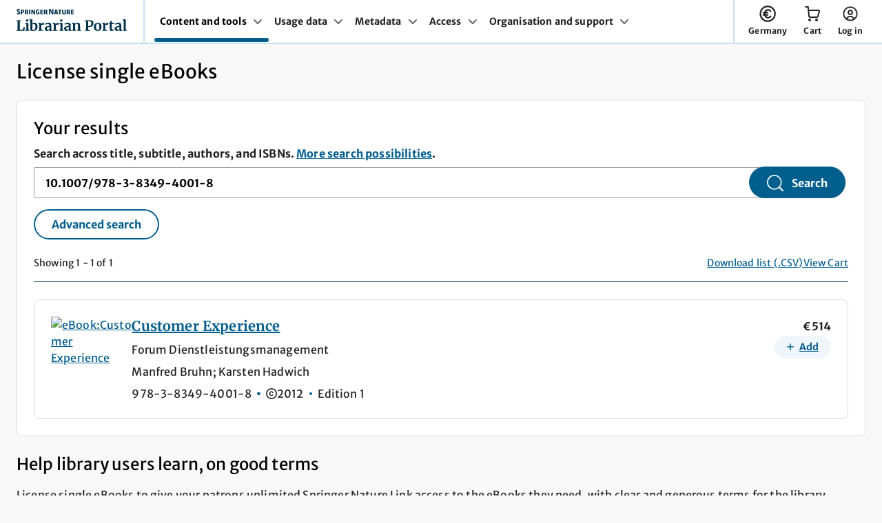

--- FILE ---
content_type: text/html; charset=utf-8
request_url: https://single-ebooks.springernature.com/search?query=10.1007/978-3-8349-4001-8
body_size: 27171
content:
<!DOCTYPE html>
<html lang="en">

<head>
  <meta charset="UTF-8">

  <title>Search results | Librarian Portal | Springer Nature</title>

  <link
    rel="preload"
    href="/fonts/Merriweather-Variable.woff2"
    as="font"
    type="font/woff2"
    crossorigin
  >
  <link
    rel="preload"
    href="/fonts/MerriweatherSans-Variable.woff2"
    as="font"
    type="font/woff2"
    crossorigin
  >
  <link
    rel="stylesheet"
    href="/css/_snapcss-core-d986816.css"
  >
  <!--
  		CSS only "Cut the mustard" selectors taken from:
  		https://github.com/Fall-Back/CSS-Mustard-Cut#pcs-cut-prefers-color-scheme
  		Includes as "enhanced" browsers:
  		Print (Edge doesn't apply to print otherwise)
  		Edge 79+, Chrome 76+, Firefox 67+, Opera 62+, Safari 12.1+, iOS 13+, Android 91+
  -->
  <link
    rel="stylesheet"
    href="/css/_snapcss-advanced-cf102e2.css"
    id="enhanced-stylesheet"
    media="only print, only all and (prefers-color-scheme: no-preference), only all and (prefers-color-scheme: light), only all and (prefers-color-scheme: dark)"
  >
  <link
    rel="stylesheet"
    media="print"
    href="/css/_snapcss-print-e62745f.css"
  >  <meta
    http-equiv="X-UA-Compatible"
    content="IE=edge"
  >
  <meta
    name="viewport"
    content="width=device-width, initial-scale=1"
  >
  <meta
    name="mobile-web-app-capable"
    content="yes"
  >
  <meta
    name="application-name"
    content="Librarian Portal"
  >
  <meta
    name="apple-mobile-web-app-capable"
    content="yes"
  >
  <meta
    name="apple-mobile-web-app-status-bar-style"
    content="black"
  >
  <meta
    name="apple-mobile-web-app-title"
    content="Librarian Portal"
  >
  <meta
    name="msapplication-TileColor"
    content="#01324b"
  >
  <meta
    name="theme-color"
    content="#01324b"
  >  <link
    rel="icon"
    type="image/png"
    href="/favicons/favicon-96x96.png"
    sizes="96x96"
  />
  <link
    rel="icon"
    type="image/svg+xml"
    href="/favicons/favicon.svg"
  />
  <link
    rel="apple-touch-icon"
    sizes="180x180"
    href="/favicons/apple-touch-icon.png"
  />
  <link
    rel="mask-icon"
    href="/favicons/favicon.svg"
  >
  <link
    rel="shortcut icon"
    href="/favicons/favicon.ico"
  />
  <link
    rel="manifest"
    href="/favicons/site.webmanifest"
  />  <script nonce="K8B4GADHoO0T/S+MT65aHw==">
    var env = 'live';
    var bpid = ''
  
    window.dataLayer = window.dataLayer || [];
    window.dataLayer.push({
      user: {
        profile: {
          profileInfo: {
            bpid: bpid,
            institutionName: '',
            spoofed: ''
          }
        }
      },
      env: env
    });
  </script>
  
  <!-- Google Tag Manager -->
  <script nonce="K8B4GADHoO0T/S+MT65aHw==">
    (function(w, d, s, l, i) {
      w[l] = w[l] || [];
      w[l].push({
        "gtm.start": new Date().getTime(),
        event: "gtm.js"
      });
      var f = d.getElementsByTagName(s)[0],
        j = d.createElement(s),
        dl = l != "dataLayer" ? "&l=" + l : "";
      j.async = true;
      j.src =
        "https://sgtm.springernature.com/gtm.js?id=" + i + dl;
      f.parentNode.insertBefore(j, f);
    })(window, document, "script", "dataLayer", "GTM-WBXG58TW");
  
    var currentLocation = window.location.host;
  </script>
  <!-- End Google Tag Manager -->

</head>

<body>

  <script
    defer
    nonce="K8B4GADHoO0T/S+MT65aHw=="
  >
    // JS Detection Script
    (function(e) {
      var t = e.documentElement,
        n = e.implementation;
      t.className = "js";
    })(document);
  </script>
  <a
    href="#main-content"
    class="c-skip-link"
  >Skip to main content</a>

  <section
    class="eds-c-header__wrapper"
  >
      <header class="eds-c-header-new" data-eds-c-header-new>
          <div class="eds-c-header-new__container" data-eds-c-header-new-expander-anchor>
                  <div class="eds-c-header-new__brand eds-c-header-new__brand--with-nav">
                          <a href="https://librarian.springernature.com" 
                              
                  							data-track="nav_logo_link"
                  	data-track-value="Springer Nature logo"
                  	data-track-context="nav"
                  	data-track-content-type="header"
                  	data-testid="nav_logo_link"
                  >
                              <picture>
                                      <source media="(max-width: 1219px)" srcset="/static/img/logo-lp-stacked.svg">
                                  <img src="/static/img/logo-lp-vertical.svg" alt="Logo Header">
                              </picture>        </a>
                  </div>
                      <div class="eds-c-header-new__main-nav-container eds-c-header-new__item--divider">
                              <nav class="eds-c-navigation eds-c-navigation--tray-dropdown" aria-label="nav-with-tray-dropdown"
                              	 data-eds-c-navigation>
                              	<ul class="eds-c-navigation__desktop-menu">
                              			<li class="eds-c-navigation__menu-item">
                              				<a href="#content-and-tools" class="eds-c-navigation__menu-link eds-c-navigation__menu-link--active" data-eds-c-navigation-expander
                              						data-testid="menu_item_content-and-tools"
                              >
                              					Content and tools
                              						<svg class="eds-c-navigation__icon" aria-hidden="true" focusable="false">
                              							<use xlink:href="/static/img/svg-sprite.svg#eds-i-chevron"></use>
                              						</svg>
                              				</a>
                              			</li>
                              			<li class="eds-c-navigation__menu-item">
                              				<a href="#usage-data" class="eds-c-navigation__menu-link" data-eds-c-navigation-expander
                              						data-testid="menu_item_usage-data"
                              >
                              					Usage data
                              						<svg class="eds-c-navigation__icon" aria-hidden="true" focusable="false">
                              							<use xlink:href="/static/img/svg-sprite.svg#eds-i-chevron"></use>
                              						</svg>
                              				</a>
                              			</li>
                              			<li class="eds-c-navigation__menu-item">
                              				<a href="#metadata" class="eds-c-navigation__menu-link" data-eds-c-navigation-expander
                              						data-testid="menu_item_metadata"
                              >
                              					Metadata
                              						<svg class="eds-c-navigation__icon" aria-hidden="true" focusable="false">
                              							<use xlink:href="/static/img/svg-sprite.svg#eds-i-chevron"></use>
                              						</svg>
                              				</a>
                              			</li>
                              			<li class="eds-c-navigation__menu-item">
                              				<a href="#access" class="eds-c-navigation__menu-link" data-eds-c-navigation-expander
                              						data-testid="menu_item_access-data"
                              >
                              					Access
                              						<svg class="eds-c-navigation__icon" aria-hidden="true" focusable="false">
                              							<use xlink:href="/static/img/svg-sprite.svg#eds-i-chevron"></use>
                              						</svg>
                              				</a>
                              			</li>
                              			<li class="eds-c-navigation__menu-item">
                              				<a href="#organisation-and-support" class="eds-c-navigation__menu-link" data-eds-c-navigation-expander
                              						data-testid="menu_item_organisation-and-support"
                              >
                              					Organisation and support
                              						<svg class="eds-c-navigation__icon" aria-hidden="true" focusable="false">
                              							<use xlink:href="/static/img/svg-sprite.svg#eds-i-chevron"></use>
                              						</svg>
                              				</a>
                              			</li>
                              	</ul>
                              	<ul class="eds-c-navigation__mobile-menu">
                              			<li >
                              			</li>
                              			<li >
                              			</li>
                              			<li >
                              			</li>
                              			<li >
                              			</li>
                              			<li >
                              			</li>
                              	</ul>
                              </nav>                </div>
                      <div class="eds-c-header-new__action-items-panel">
                          <div data-eds-c-header-new-aria-live-announcements class="u-hide-sr-only" aria-live="polite" aria-atomic="true"></div>
                              <div class="eds-c-header-new__action-items">
                                  <a href="https://single-ebooks.springernature.com/billing-country?redirectUrl&#x3D;/search?query&#x3D;10.1007/978-3-8349-4001-8" class="eds-c-header-new__link"
                                  	data-testid="billing-country"
       data-eds-c-header-new-expander data-eds-c-header-new-js="#eds-c-header-new-account">
                                      <svg class="eds-c-header-new__icon" width="24" height="24" aria-hidden="true" focusable="false">
                                          <use xlink:href="/static/img/svg-sprite.svg#euro"></use>
                                      </svg>
                                      <span >
                                          Germany
                                      </span>
                                  </a>
                              </div>
                              <div class="eds-c-header-new__action-items">
                                  <a href="https://single-ebooks.springernature.com/basket-review?redirectUrl&#x3D;%2Fsearch%3Fquery%3D10.1007%2F978-3-8349-4001-8" class="eds-c-header-new__link"
                                  	data-track-context="cart link"
      	data-track-content-type="header"
      	data-track-label="header"
      	data-test="yes-test"
      	data-testid="header-new-cart"
       data-eds-c-header-new-expander data-eds-c-header-new-js="#eds-c-header-new-cart">
                                      <svg class="eds-c-header-new__icon" width="24" height="24" aria-hidden="true" focusable="false">
                                          <use xlink:href="/static/img/svg-sprite.svg#i-cart"></use>
                                      </svg>
                                          <span class="eds-c-header-new__action-items-count eds-c-header-new__action-items-count--cart u-display-none" data-eds-c-header-new-cart-count aria-hidden="true">0</span>
                                          <span class="u-hide-sr-only" data-eds-c-header-new-cart-aria-label>You have 0 items in your cart</span>
                                      <span aria-hidden="true">
                                          Cart
                                      </span>
                                  </a>
                              </div>
                              <div class="eds-c-header-new__action-items">
                                  <a href="https://idp.springernature.com/auth/personal/springernature?context_type&#x3D;librarian_portal&amp;redirect_uri&#x3D;https://single-ebooks.springernature.com/user?redirectPath&#x3D;/search?query&#x3D;10.1007/978-3-8349-4001-8" class="eds-c-header-new__link"
                                  	data-testid="nav_account"
       data-eds-c-header-new-expander data-eds-c-header-new-js="#eds-c-header-new-account">
                                      <svg class="eds-c-header-new__icon" width="24" height="24" aria-hidden="true" focusable="false">
                                          <use xlink:href="/static/img/svg-sprite.svg#icon-user"></use>
                                      </svg>
                                      <span >
                                          Log in
                                      </span>
                                  </a>
                              </div>
                      </div>
                      <div class="eds-c-header-new__mobile-menu">
                          <a href="#eds-c-header-new__mobile-menu" class="eds-c-header-new__link" data-eds-c-header-new-js="#eds-c-header-new__mobile-menu" data-eds-c-header-new-expander>
                              <svg class="eds-c-header-new__icon" width="24" height="24" aria-hidden="true" focusable="false">
                                  <use xlink:href="/static/img/svg-sprite.svg#menu-open"></use>
                              </svg>
                              <span>Menu</span>
                          </a>
                      </div>
          </div>
      </header></section>
  
  <section
    class="u-margin-top-none institution-select-sticky"
  >
  
  </section>
  <main
    id="main-content"
    class="
          c-content-wrapper u-margin-top-none
"
  >

    <div class="c-cards-wrapper">
      <h1>License single eBooks</h1>





<div class="c-cards-row">

<section  class="c-card
	
	
	
	
	"
    data-type="search-results"
>



    
        <h2 class="u-margin-bottom-none">Your results</h2>
    
        <div
          data-type="js-simple-search"
          class="u-margin-bottom-large"
        >
          <form
            action="/search"
            class="search-container eds-c-form u-margin-top-none"
            id="search-form"
            method="GET"
          >
            <div
              class="c-search__container"
              id="searchContainer"
              data-testid="search-container"
            >
              <div class="search-input-group">
                <div class="u-margin-top-small u-margin-bottom-small">
                  <label
                    for="search-ebooks"
                    class="u-display-inline u-margin-0 eds-c-label"
                  >Search across title, subtitle, authors, and ISBNs.
                    <a
            href="https://support.springernature.com/en/support/solutions/articles/6000263235-license-single-ebooks-in-the-librarian-portal#Search"
            class="inline "
            data-track="click-single-ebooks-search-results"
            data-track-category="search-results"
            data-track-label="More search possibilities"
            data-track-action="Link click"
          >More search possibilities</a>.
                  </label>
                </div>
          
                <input
                  type="search"
                  autocomplete="on"
                  value="10.1007/978-3-8349-4001-8"
                  class="eds-c-form__input search-ebooks "
                  id="search-ebooks"
                  name="query"
                  data-testid="search-input"
                />
          
                <input
                  type="search"
                  value="10.1007/978-3-8349-4001-8"
                  class="eds-c-form__input search-ebooks u-hide"
                  id="basic-search-ebooks"
                  aria-hidden="true"
                />
          
                <input
                  id="searchtype"
                  type="hidden"
                  name="searchtype"
                  value=""
                />
          
              </div>
            </div>
            <div class="submit-search-button">
                  <button
              			data-type="search-button"
              			data-testid="main-search-button"
                      
              				
                      
                      
                       class="eds-c-button eds-c-button--primary">
                  <svg aria-hidden="true" focusable="false"><use xlink:href="/static/img/svg-sprite.svg#icon-search"></use></svg><span>Search</span>    </button>
          
            </div>
            <div class="search-secondary-buttons ">
              <div class="u-show-js-only">
          
                <div class="u-show-from-s">
                      <button
                  			data-type="js-advanced-search-button"
                  			data-testid="advanced-search-button"
                          
                  				
                          
                          
                           class="eds-c-button eds-c-button--secondary">
                      Advanced search    </button>
                </div>
          
                <div class="u-hide-from-s">
                      <button
                  			data-type="js-advanced-search-button-mobile"
                  			data-testid="advanced-search-button-mobile"
                          
                  				
                          
                          
                           class="eds-c-button eds-c-button--secondary">
                      Advanced search    </button>
                </div>
              </div>
            </div>
          </form>    </div>
    
        <div
          data-type="js-advanced-search"
          class="u-display-none u-margin-bottom-large"
        >
          <div class="main-container eds-c-form eds-c-form--wide">
            <div
              class="advanced-search"
              id="advanced-search"
            >
              <input
                type="text"
                placeholder="Search.."
                name="search"
                aria-label="Search"
              >
              <button type="submit">Search</button>
              <p>
                <a
                  href="#advanced-search-container"
                  id="advanced-search-button"
                >Advanced search</a>
              </p>
            </div>
          
            <div
              class="advanced-search-container"
              id="advanced-search-container"
              role="tablist"
              aria-label="Advanced search"
            >
          
              <div
                class="search-tablist"
                role="tablist"
              >
                <div class="u-display-flex u-justify-content-space-between u-margin-bottom-default u-hide-from-s">
                  <h2 class="u-hide-from-s u-margin-bottom-none">Search and filter</h2>
                  <button
                    class="button--link-style u-hide-from-s advanced-search-close"
                    data-type="js-cancel-advanced-search"
                    title="close"
                  >
                    <span
                      class="u-icons "
                      style="width:18px; height:18px"
                    >
                      <svg
                        aria-hidden="true"
                          >
                        <use href="/static/img/svg-sprite.svg#i-close" />
                      </svg>
                    </span>  </button>
                </div>
                <button
                  type="button"
                  class="search-tab"
                  role="tab"
                  aria-controls="freetext-search"
                  data-testid="freetext-search-tab"
                  aria-selected="false"
                  id="button-freetext-search"
                  tabindex="0"
                >
                  <span class="button-check">
                    <span
                      class="u-icons "
                      style="width:18px; height:18px"
                    >
                      <svg
                        aria-hidden="true"
                          >
                        <use href="/static/img/svg-sprite.svg#success" />
                      </svg>
                    </span>  </span>
                  <span class="button-title">
                    <span class="button-heading">Free text</span>
                    <span class="button-subtitle">0 selected</span>
                  </span>
                </button>
                  <button
                    type="button"
                    class="search-tab"
                    role="tab"
                    aria-controls="isbn-search"
                    data-testid="isbn-search-tab"
                    aria-selected="false"
                    id="button-isbn-search"
                    tabindex="-1"
                  >
                    <span class="button-check">
                      <span
                        class="u-icons "
                        style="width:18px; height:18px"
                      >
                        <svg
                          aria-hidden="true"
                            >
                          <use href="/static/img/svg-sprite.svg#success" />
                        </svg>
                      </span>  </span>
                    <span class="button-title">
                      <span class="button-heading">ISBNs</span>
                      <span class="button-subtitle">0 selected</span>
                    </span>
                  </button>
                  <button
                    type="button"
                    class="search-tab"
                    role="tab"
                    aria-controls="sdg-search"
                    data-testid="sdg-search-tab"
                    aria-selected="false"
                    id="button-sdg-search"
                    tabindex="-1"
                  >
                    <span class="button-check">
                      <span
                        class="u-icons "
                        style="width:18px; height:18px"
                      >
                        <svg
                          aria-hidden="true"
                            >
                          <use href="/static/img/svg-sprite.svg#success" />
                        </svg>
                      </span>  </span>
                    <span class="button-title">
                      <span class="button-heading">UN SDGs</span>
                      <span class="button-subtitle">0 selected</span>
                    </span>
                  </button>
                  <button
                    type="button"
                    class="search-tab"
                    role="tab"
                    aria-controls="snt-search"
                    data-testid="snt-search-tab"
                    aria-selected="false"
                    id="button-snt-search"
                    tabindex="-1"
                  >
                    <span class="button-check">
                      <span
                        class="u-icons "
                        style="width:18px; height:18px"
                      >
                        <svg
                          aria-hidden="true"
                            >
                          <use href="/static/img/svg-sprite.svg#success" />
                        </svg>
                      </span>  </span>
                    <span class="button-title">
                      <span class="button-heading">Subjects</span>
                      <span class="button-subtitle">0 selected</span>
                    </span>
                  </button>
                  <button
                    type="button"
                    class="search-tab"
                    role="tab"
                    aria-controls="ebop-search"
                    data-testid="ebop-search-tab"
                    aria-selected="false"
                    id="button-ebop-search"
                    tabindex="-1"
                  >
                    <span class="button-check">
                      <span
                        class="u-icons "
                        style="width:18px; height:18px"
                      >
                        <svg
                          aria-hidden="true"
                            >
                          <use href="/static/img/svg-sprite.svg#success" />
                        </svg>
                      </span>  </span>
                    <span class="button-title">
                      <span class="button-heading">Collections</span>
                      <span class="button-subtitle">0 selected</span>
                    </span>
                  </button>
                  <button
                    type="button"
                    class="search-tab"
                    role="tab"
                    aria-controls="series-search"
                    data-testid="series-search-tab"
                    aria-selected="false"
                    id="button-series-search"
                    tabindex="-1"
                  >
                    <span class="button-check">
                      <span
                        class="u-icons "
                        style="width:18px; height:18px"
                      >
                        <svg
                          aria-hidden="true"
                            >
                          <use href="/static/img/svg-sprite.svg#success" />
                        </svg>
                      </span>  </span>
                    <span class="button-title">
                      <span class="button-heading">Series</span>
                      <span class="button-subtitle">0 selected</span>
                    </span>
                  </button>
                  <button
                    type="button"
                    class="search-tab"
                    role="tab"
                    aria-controls="cry-search"
                    data-testid="cry-search-tab"
                    aria-selected="false"
                    id="button-cry-search"
                    tabindex="-1"
                  >
                    <span class="button-check">
                      <span
                        class="u-icons "
                        style="width:18px; height:18px"
                      >
                        <svg
                          aria-hidden="true"
                            >
                          <use href="/static/img/svg-sprite.svg#success" />
                        </svg>
                      </span>  </span>
                    <span class="button-title">
                      <span class="button-heading">Copyright years</span>
                      <span class="button-subtitle">0 selected</span>
                    </span>
                  </button>
              </div>
          
              <div
                class="search-tab-body"
                data-type="js-advanced-search-tab-body"
              >
          
                <div
                  class="search-result"
                  id="freetext-search"
                  role="tabpanel"
                  aria-labelledby="button-freetext-search"
                >
                  <div class="u-display-flex u-justify-content-between u-margin-bottom-default u-align-items-center u-hide-from-s">
                    <button
                      title="cancel"
                      class="advanced-search-close u-button-reset"
                      type="button"
                      data-type="js-cancel-advanced-search-mobile"
                    >
                      <span
                        class="u-icons "
                        style="width:18px; height:18px"
                      >
                        <svg
                          aria-hidden="true"
                            >
                          <use href="/static/img/svg-sprite.svg#i-back" />
                        </svg>
                      </span>    Cancel
                    </button>
                  
                    <button
                      title="close"
                      class="advanced-search-close  u-button-reset"
                      type="button"
                      data-type="js-close-advanced-search"
                    >
                  
                      <span
                        class="u-icons "
                        style="width:18px; height:18px"
                      >
                        <svg
                          aria-hidden="true"
                            >
                          <use href="/static/img/svg-sprite.svg#i-close" />
                        </svg>
                      </span>
                    </button>
                  </div>  <div class="search-tab-body--title">
                    <div>
                      <h3 class="u-margin-bottom-none">Free text</h3>
                
                        <label
                          class="eds-c-label u-font-size-small u-margin-bottom-none u-font-weight-normal"
                          for="advanced-input-freetext"
                        >Search across title, subtitle, authors, and ISBNs
                        </label>
                
                    </div>
                
                  </div>
                
                  
                    <div class="u-display-flex u-justify-content-end">
                      <button
                        class="button--link-style u-margin-bottom-small"
                        data-type="js-clear-form-freetext"
                      >Clear all</button>
                    </div>
                  
                    <div class="advanced-search-textarea">
                      <textarea
                        class="eds-c-form__input"
                        data-testid="advanced-input-freetext"
                        data-search="advanced-input-freetext"
                        id="advanced-input-freetext"
                        aria-label="Enter free text search term"
                      ></textarea>
                  
                      <button
                        data-type="js-clear-form-advanced-search"
                        class="advanced-search-clear-input u-hide"
                      >clear</button>
                    </div>
                
                  <div class="search-tablist-footer">
                    <div class="u-show-from-s">
                          <button
                      			data-type="js-cancel-advanced-search"
                              
                      				
                              
                              
                               class="eds-c-button eds-c-button--secondary">
                          Cancel    </button>
                    </div>
                    <div class=" u-show-from-s">
                          <button
                      			data-type="external-search-button"
                      			data-testid="external-search-button"
                              
                      				
                               form="search-form"
                               type="submit" 
                               class="eds-c-button eds-c-button--primary">
                          <svg aria-hidden="true" focusable="false"><use xlink:href="/static/img/svg-sprite.svg#icon-search"></use></svg><span>Search</span>    </button>
                    </div>
                  
                    <div class="u-hide-from-s">
                          <button
                      			data-type="js-continue-advanced-search"
                              
                      				
                              
                              
                               class="eds-c-button eds-c-button--secondary">
                          Continue    </button>
                    </div>
                  
                  </div></div>
                  <div
                    class="search-result"
                    id="isbn-search"
                    role="tabpanel"
                    aria-labelledby="button-isbn-search"
                  >
                    <div class="u-display-flex u-justify-content-between u-margin-bottom-default u-align-items-center u-hide-from-s">
                      <button
                        title="cancel"
                        class="advanced-search-close u-button-reset"
                        type="button"
                        data-type="js-cancel-advanced-search-mobile"
                      >
                        <span
                          class="u-icons "
                          style="width:18px; height:18px"
                        >
                          <svg
                            aria-hidden="true"
                              >
                            <use href="/static/img/svg-sprite.svg#i-back" />
                          </svg>
                        </span>    Cancel
                      </button>
                    
                      <button
                        title="close"
                        class="advanced-search-close  u-button-reset"
                        type="button"
                        data-type="js-close-advanced-search"
                      >
                    
                        <span
                          class="u-icons "
                          style="width:18px; height:18px"
                        >
                          <svg
                            aria-hidden="true"
                              >
                            <use href="/static/img/svg-sprite.svg#i-close" />
                          </svg>
                        </span>
                      </button>
                    </div>  <div class="search-tab-body--title">
                      <div>
                        <h3 class="u-margin-bottom-none">ISBNs</h3>
                  
                            <p class="eds-c-label u-font-size-small u-margin-bottom-none u-font-weight-normal">Copy and paste up to 1000 ISBNs separated  by comma(,), space (‘ ‘), or line break
                            </p>
                      </div>
                  
                    </div>
                  
                    
                      <div class="u-display-flex u-justify-content-end">
                        <button
                          class="button--link-style u-margin-bottom-small"
                          data-type="js-clear-form-isbn"
                        >Clear all</button>
                      </div>
                    
                      <div class="advanced-search-isbn">
                        <div
                          id="loadingMessageIsbn"
                          class="loading-message"
                        >
                          <p>Loading...</p>
                        </div>
                        <input
                          data-testid="advanced-input-isbn"
                          data-search="advanced-input-isbn"
                          id="advanced-input-isbn"
                          type="text"
                          class="u-hide"
                          aria-hidden="true"
                        >
                    
                        <div data-type="advanced-search-isbn">
                          <ul class="u-list-reset pills"></ul>
                          <input
                            id="advanced-search-isbn-input"
                            type="text"
                            value=""
                            data-validate="isbn"
                            aria-label="Enter ISBN"
                          />
                        </div>
                    
                      </div>
                    
                    
                      <aside  id="isbn-search-limit"
                        class="eds-c-status-message eds-c-status-message--small eds-c-status-message--warning u-hide u-margin-bottom-small"  role="status"
                        aria-live="polite"
                      >
                        <span
                          class="u-icons eds-c-status-message__icon"
                          >
                          <svg
                            aria-hidden="true"
                            aria-label="warning"
                          >
                            <use href="/static/img/svg-sprite.svg#warning" />
                          </svg>
                        </span>  <div
                          class="eds-c-status-message__message"
                          tabindex="-1"
                          data-testid=""
                        >
                            <span role="alert">You've reached the limit of 1000 ISBN numbers</span>
                        </div>
                      </aside>
                  
                    <div class="search-tablist-footer">
                      <div class="u-show-from-s">
                            <button
                        			data-type="js-cancel-advanced-search"
                                
                        				
                                
                                
                                 class="eds-c-button eds-c-button--secondary">
                            Cancel    </button>
                      </div>
                      <div class=" u-show-from-s">
                            <button
                        			data-type="external-search-button"
                        			data-testid="external-search-button"
                                
                        				
                                 form="search-form"
                                 type="submit" 
                                 class="eds-c-button eds-c-button--primary">
                            <svg aria-hidden="true" focusable="false"><use xlink:href="/static/img/svg-sprite.svg#icon-search"></use></svg><span>Search</span>    </button>
                      </div>
                    
                      <div class="u-hide-from-s">
                            <button
                        			data-type="js-continue-advanced-search"
                                
                        				
                                
                                
                                 class="eds-c-button eds-c-button--secondary">
                            Continue    </button>
                      </div>
                    
                    </div></div>
                  <div
                    class="search-result"
                    id="cry-search"
                    role="tabpanel"
                    aria-labelledby="button-cry-search"
                  >
                    <div class="u-display-flex u-justify-content-between u-margin-bottom-default u-align-items-center u-hide-from-s">
                      <button
                        title="cancel"
                        class="advanced-search-close u-button-reset"
                        type="button"
                        data-type="js-cancel-advanced-search-mobile"
                      >
                        <span
                          class="u-icons "
                          style="width:18px; height:18px"
                        >
                          <svg
                            aria-hidden="true"
                              >
                            <use href="/static/img/svg-sprite.svg#i-back" />
                          </svg>
                        </span>    Cancel
                      </button>
                    
                      <button
                        title="close"
                        class="advanced-search-close  u-button-reset"
                        type="button"
                        data-type="js-close-advanced-search"
                      >
                    
                        <span
                          class="u-icons "
                          style="width:18px; height:18px"
                        >
                          <svg
                            aria-hidden="true"
                              >
                            <use href="/static/img/svg-sprite.svg#i-close" />
                          </svg>
                        </span>
                      </button>
                    </div>  <div class="search-tab-body--title">
                      <div>
                        <h3 class="u-margin-bottom-none">Copyright years</h3>
                  
                            <p class="eds-c-label u-font-size-small u-margin-bottom-none u-font-weight-normal">From 1815 onwards
                            </p>
                      </div>
                  
                    </div>
                  
                      <input
                        data-search="advanced-input-cry"
                        id="advanced-input-cry"
                        type="text"
                        class="u-hide"
                        aria-hidden="true"
                      ></input>
                      <div class="advanced-search-cry__wrapper">
                        <div class="advanced-search-cry__buttons">
                              <button
                          			data-group="2021-2026"
                          			data-type="cry-group-button"
                                  
                          				
                                  
                                  
                                   class="eds-c-button eds-c-button--primary eds-c-button--small">
                              2021-2026    </button>
                    
                              <button
                          			data-group="2011-2020"
                          			data-type="cry-group-button"
                                  
                          				
                                  
                                  
                                   class="eds-c-button eds-c-button--primary eds-c-button--small">
                              2011-2020    </button>
                    
                              <button
                          			data-group="1990-2010"
                          			data-type="cry-group-button"
                                  
                          				
                                  
                                  
                                   class="eds-c-button eds-c-button--primary eds-c-button--small">
                              1990-2010    </button>
                              <button
                          			data-group="1900-1999"
                          			data-type="cry-group-button"
                                  
                          				
                                  
                                  
                                   class="eds-c-button eds-c-button--primary eds-c-button--small">
                              1900-1999    </button>
                              <button
                          			data-group="1815-2004"
                          			data-type="cry-group-button"
                                  
                          				
                                  
                                  
                                   class="eds-c-button eds-c-button--primary eds-c-button--small">
                              1815-2004    </button>
                              <button
                          			data-group="1815-1899"
                          			data-type="cry-group-button"
                                  
                          				
                                  
                                  
                                   class="eds-c-button eds-c-button--primary eds-c-button--small">
                              1815-1899    </button>
                              <button
                          			data-group="1815-1840"
                          			data-type="cry-group-button"
                                  
                          				
                                  
                                  
                                   class="eds-c-button eds-c-button--primary eds-c-button--small">
                              1815-1840    </button>
                    
                    
                        </div>
                        <div class="advanced-search-cry">
                          <div class="advanced-search-cry__checkbox">
                    <div
                      data-combo-box="cry"
                      data-js-total="0"
                      class="data-combo-box"
                    >
                      <label
                        for="combo-box_input-cry"
                        class="eds-c-label"
                      >
                        Select or search for copyright years
                      </label>
                      <div
                        data-js="combo-box_live-region"
                        aria-live="polite"
                        class="u-hide-sr-only"
                        role="region"
                      ></div>
                      <div class="combo-box-input_wrapper">
                    
                        <div class="combo-box_input eds-c-form u-flex-basis-100">
                          <input
                            type="text"
                            data-js="combo-box-input"
                            id="combo-box_input-cry"
                            class="eds-c-form__input "
                            placeholder="Select"
                          >
                        </div>
                        <button
                          class="button--link-style u-margin-none u-whitespace-nowrap u-font-size-small"
                          data-js="clear-all"
                          tabindex="-1"
                        >Clear all
                        </button>
                        <div
                          class="combo-box_wrapper u-js-hide eds-c-form"
                          data-js="combo-box-main"
                        >
                          <div class="combo-box_scroll">
                            <div
                              class="combo-box_list"
                              data-js="combo-box-list"
                            >
                              
                                        <ul
                                          id="advanced-search-years"
                                          data-testid="advanced-search-years"
                                          class="u-list-reset"
                                          data-type="advanced-checkbox-cry"
                                        >
                                              <li>
                                                <input
                                                  type="checkbox"
                                                  id="cry-2027"
                                                  name="2027"
                                                  value="2027"
                                                  data-type="cry-2027"
                                                  class="u-visually-hidden"
                                                >
                                                <label
                                                  for="cry-2027"
                                                  class="eds-c-label eds-c-checkbox__label"
                                                >
                                                  2027
                                                </label>
                                              </li>
                              
                                              <li>
                                                <input
                                                  type="checkbox"
                                                  id="cry-2026"
                                                  name="2026"
                                                  value="2026"
                                                  data-type="cry-2026"
                                                  class="u-visually-hidden"
                                                >
                                                <label
                                                  for="cry-2026"
                                                  class="eds-c-label eds-c-checkbox__label"
                                                >
                                                  2026
                                                </label>
                                              </li>
                              
                                              <li>
                                                <input
                                                  type="checkbox"
                                                  id="cry-2025"
                                                  name="2025"
                                                  value="2025"
                                                  data-type="cry-2025"
                                                  class="u-visually-hidden"
                                                >
                                                <label
                                                  for="cry-2025"
                                                  class="eds-c-label eds-c-checkbox__label"
                                                >
                                                  2025
                                                </label>
                                              </li>
                              
                                              <li>
                                                <input
                                                  type="checkbox"
                                                  id="cry-2024"
                                                  name="2024"
                                                  value="2024"
                                                  data-type="cry-2024"
                                                  class="u-visually-hidden"
                                                >
                                                <label
                                                  for="cry-2024"
                                                  class="eds-c-label eds-c-checkbox__label"
                                                >
                                                  2024
                                                </label>
                                              </li>
                              
                                              <li>
                                                <input
                                                  type="checkbox"
                                                  id="cry-2023"
                                                  name="2023"
                                                  value="2023"
                                                  data-type="cry-2023"
                                                  class="u-visually-hidden"
                                                >
                                                <label
                                                  for="cry-2023"
                                                  class="eds-c-label eds-c-checkbox__label"
                                                >
                                                  2023
                                                </label>
                                              </li>
                              
                                              <li>
                                                <input
                                                  type="checkbox"
                                                  id="cry-2022"
                                                  name="2022"
                                                  value="2022"
                                                  data-type="cry-2022"
                                                  class="u-visually-hidden"
                                                >
                                                <label
                                                  for="cry-2022"
                                                  class="eds-c-label eds-c-checkbox__label"
                                                >
                                                  2022
                                                </label>
                                              </li>
                              
                                              <li>
                                                <input
                                                  type="checkbox"
                                                  id="cry-2021"
                                                  name="2021"
                                                  value="2021"
                                                  data-type="cry-2021"
                                                  class="u-visually-hidden"
                                                >
                                                <label
                                                  for="cry-2021"
                                                  class="eds-c-label eds-c-checkbox__label"
                                                >
                                                  2021
                                                </label>
                                              </li>
                              
                                              <li>
                                                <input
                                                  type="checkbox"
                                                  id="cry-2020"
                                                  name="2020"
                                                  value="2020"
                                                  data-type="cry-2020"
                                                  class="u-visually-hidden"
                                                >
                                                <label
                                                  for="cry-2020"
                                                  class="eds-c-label eds-c-checkbox__label"
                                                >
                                                  2020
                                                </label>
                                              </li>
                              
                                              <li>
                                                <input
                                                  type="checkbox"
                                                  id="cry-2019"
                                                  name="2019"
                                                  value="2019"
                                                  data-type="cry-2019"
                                                  class="u-visually-hidden"
                                                >
                                                <label
                                                  for="cry-2019"
                                                  class="eds-c-label eds-c-checkbox__label"
                                                >
                                                  2019
                                                </label>
                                              </li>
                              
                                              <li>
                                                <input
                                                  type="checkbox"
                                                  id="cry-2018"
                                                  name="2018"
                                                  value="2018"
                                                  data-type="cry-2018"
                                                  class="u-visually-hidden"
                                                >
                                                <label
                                                  for="cry-2018"
                                                  class="eds-c-label eds-c-checkbox__label"
                                                >
                                                  2018
                                                </label>
                                              </li>
                              
                                              <li>
                                                <input
                                                  type="checkbox"
                                                  id="cry-2017"
                                                  name="2017"
                                                  value="2017"
                                                  data-type="cry-2017"
                                                  class="u-visually-hidden"
                                                >
                                                <label
                                                  for="cry-2017"
                                                  class="eds-c-label eds-c-checkbox__label"
                                                >
                                                  2017
                                                </label>
                                              </li>
                              
                                              <li>
                                                <input
                                                  type="checkbox"
                                                  id="cry-2016"
                                                  name="2016"
                                                  value="2016"
                                                  data-type="cry-2016"
                                                  class="u-visually-hidden"
                                                >
                                                <label
                                                  for="cry-2016"
                                                  class="eds-c-label eds-c-checkbox__label"
                                                >
                                                  2016
                                                </label>
                                              </li>
                              
                                              <li>
                                                <input
                                                  type="checkbox"
                                                  id="cry-2015"
                                                  name="2015"
                                                  value="2015"
                                                  data-type="cry-2015"
                                                  class="u-visually-hidden"
                                                >
                                                <label
                                                  for="cry-2015"
                                                  class="eds-c-label eds-c-checkbox__label"
                                                >
                                                  2015
                                                </label>
                                              </li>
                              
                                              <li>
                                                <input
                                                  type="checkbox"
                                                  id="cry-2014"
                                                  name="2014"
                                                  value="2014"
                                                  data-type="cry-2014"
                                                  class="u-visually-hidden"
                                                >
                                                <label
                                                  for="cry-2014"
                                                  class="eds-c-label eds-c-checkbox__label"
                                                >
                                                  2014
                                                </label>
                                              </li>
                              
                                              <li>
                                                <input
                                                  type="checkbox"
                                                  id="cry-2013"
                                                  name="2013"
                                                  value="2013"
                                                  data-type="cry-2013"
                                                  class="u-visually-hidden"
                                                >
                                                <label
                                                  for="cry-2013"
                                                  class="eds-c-label eds-c-checkbox__label"
                                                >
                                                  2013
                                                </label>
                                              </li>
                              
                                              <li>
                                                <input
                                                  type="checkbox"
                                                  id="cry-2012"
                                                  name="2012"
                                                  value="2012"
                                                  data-type="cry-2012"
                                                  class="u-visually-hidden"
                                                >
                                                <label
                                                  for="cry-2012"
                                                  class="eds-c-label eds-c-checkbox__label"
                                                >
                                                  2012
                                                </label>
                                              </li>
                              
                                              <li>
                                                <input
                                                  type="checkbox"
                                                  id="cry-2011"
                                                  name="2011"
                                                  value="2011"
                                                  data-type="cry-2011"
                                                  class="u-visually-hidden"
                                                >
                                                <label
                                                  for="cry-2011"
                                                  class="eds-c-label eds-c-checkbox__label"
                                                >
                                                  2011
                                                </label>
                                              </li>
                              
                                              <li>
                                                <input
                                                  type="checkbox"
                                                  id="cry-2010"
                                                  name="2010"
                                                  value="2010"
                                                  data-type="cry-2010"
                                                  class="u-visually-hidden"
                                                >
                                                <label
                                                  for="cry-2010"
                                                  class="eds-c-label eds-c-checkbox__label"
                                                >
                                                  2010
                                                </label>
                                              </li>
                              
                                              <li>
                                                <input
                                                  type="checkbox"
                                                  id="cry-2009"
                                                  name="2009"
                                                  value="2009"
                                                  data-type="cry-2009"
                                                  class="u-visually-hidden"
                                                >
                                                <label
                                                  for="cry-2009"
                                                  class="eds-c-label eds-c-checkbox__label"
                                                >
                                                  2009
                                                </label>
                                              </li>
                              
                                              <li>
                                                <input
                                                  type="checkbox"
                                                  id="cry-2008"
                                                  name="2008"
                                                  value="2008"
                                                  data-type="cry-2008"
                                                  class="u-visually-hidden"
                                                >
                                                <label
                                                  for="cry-2008"
                                                  class="eds-c-label eds-c-checkbox__label"
                                                >
                                                  2008
                                                </label>
                                              </li>
                              
                                              <li>
                                                <input
                                                  type="checkbox"
                                                  id="cry-2007"
                                                  name="2007"
                                                  value="2007"
                                                  data-type="cry-2007"
                                                  class="u-visually-hidden"
                                                >
                                                <label
                                                  for="cry-2007"
                                                  class="eds-c-label eds-c-checkbox__label"
                                                >
                                                  2007
                                                </label>
                                              </li>
                              
                                              <li>
                                                <input
                                                  type="checkbox"
                                                  id="cry-2006"
                                                  name="2006"
                                                  value="2006"
                                                  data-type="cry-2006"
                                                  class="u-visually-hidden"
                                                >
                                                <label
                                                  for="cry-2006"
                                                  class="eds-c-label eds-c-checkbox__label"
                                                >
                                                  2006
                                                </label>
                                              </li>
                              
                                              <li>
                                                <input
                                                  type="checkbox"
                                                  id="cry-2005"
                                                  name="2005"
                                                  value="2005"
                                                  data-type="cry-2005"
                                                  class="u-visually-hidden"
                                                >
                                                <label
                                                  for="cry-2005"
                                                  class="eds-c-label eds-c-checkbox__label"
                                                >
                                                  2005
                                                </label>
                                              </li>
                              
                                              <li>
                                                <input
                                                  type="checkbox"
                                                  id="cry-2004"
                                                  name="2004"
                                                  value="2004"
                                                  data-type="cry-2004"
                                                  class="u-visually-hidden"
                                                >
                                                <label
                                                  for="cry-2004"
                                                  class="eds-c-label eds-c-checkbox__label"
                                                >
                                                  2004
                                                </label>
                                              </li>
                              
                                              <li>
                                                <input
                                                  type="checkbox"
                                                  id="cry-2003"
                                                  name="2003"
                                                  value="2003"
                                                  data-type="cry-2003"
                                                  class="u-visually-hidden"
                                                >
                                                <label
                                                  for="cry-2003"
                                                  class="eds-c-label eds-c-checkbox__label"
                                                >
                                                  2003
                                                </label>
                                              </li>
                              
                                              <li>
                                                <input
                                                  type="checkbox"
                                                  id="cry-2002"
                                                  name="2002"
                                                  value="2002"
                                                  data-type="cry-2002"
                                                  class="u-visually-hidden"
                                                >
                                                <label
                                                  for="cry-2002"
                                                  class="eds-c-label eds-c-checkbox__label"
                                                >
                                                  2002
                                                </label>
                                              </li>
                              
                                              <li>
                                                <input
                                                  type="checkbox"
                                                  id="cry-2001"
                                                  name="2001"
                                                  value="2001"
                                                  data-type="cry-2001"
                                                  class="u-visually-hidden"
                                                >
                                                <label
                                                  for="cry-2001"
                                                  class="eds-c-label eds-c-checkbox__label"
                                                >
                                                  2001
                                                </label>
                                              </li>
                              
                                              <li>
                                                <input
                                                  type="checkbox"
                                                  id="cry-2000"
                                                  name="2000"
                                                  value="2000"
                                                  data-type="cry-2000"
                                                  class="u-visually-hidden"
                                                >
                                                <label
                                                  for="cry-2000"
                                                  class="eds-c-label eds-c-checkbox__label"
                                                >
                                                  2000
                                                </label>
                                              </li>
                              
                                              <li>
                                                <input
                                                  type="checkbox"
                                                  id="cry-1999"
                                                  name="1999"
                                                  value="1999"
                                                  data-type="cry-1999"
                                                  class="u-visually-hidden"
                                                >
                                                <label
                                                  for="cry-1999"
                                                  class="eds-c-label eds-c-checkbox__label"
                                                >
                                                  1999
                                                </label>
                                              </li>
                              
                                              <li>
                                                <input
                                                  type="checkbox"
                                                  id="cry-1998"
                                                  name="1998"
                                                  value="1998"
                                                  data-type="cry-1998"
                                                  class="u-visually-hidden"
                                                >
                                                <label
                                                  for="cry-1998"
                                                  class="eds-c-label eds-c-checkbox__label"
                                                >
                                                  1998
                                                </label>
                                              </li>
                              
                                              <li>
                                                <input
                                                  type="checkbox"
                                                  id="cry-1997"
                                                  name="1997"
                                                  value="1997"
                                                  data-type="cry-1997"
                                                  class="u-visually-hidden"
                                                >
                                                <label
                                                  for="cry-1997"
                                                  class="eds-c-label eds-c-checkbox__label"
                                                >
                                                  1997
                                                </label>
                                              </li>
                              
                                              <li>
                                                <input
                                                  type="checkbox"
                                                  id="cry-1996"
                                                  name="1996"
                                                  value="1996"
                                                  data-type="cry-1996"
                                                  class="u-visually-hidden"
                                                >
                                                <label
                                                  for="cry-1996"
                                                  class="eds-c-label eds-c-checkbox__label"
                                                >
                                                  1996
                                                </label>
                                              </li>
                              
                                              <li>
                                                <input
                                                  type="checkbox"
                                                  id="cry-1995"
                                                  name="1995"
                                                  value="1995"
                                                  data-type="cry-1995"
                                                  class="u-visually-hidden"
                                                >
                                                <label
                                                  for="cry-1995"
                                                  class="eds-c-label eds-c-checkbox__label"
                                                >
                                                  1995
                                                </label>
                                              </li>
                              
                                              <li>
                                                <input
                                                  type="checkbox"
                                                  id="cry-1994"
                                                  name="1994"
                                                  value="1994"
                                                  data-type="cry-1994"
                                                  class="u-visually-hidden"
                                                >
                                                <label
                                                  for="cry-1994"
                                                  class="eds-c-label eds-c-checkbox__label"
                                                >
                                                  1994
                                                </label>
                                              </li>
                              
                                              <li>
                                                <input
                                                  type="checkbox"
                                                  id="cry-1993"
                                                  name="1993"
                                                  value="1993"
                                                  data-type="cry-1993"
                                                  class="u-visually-hidden"
                                                >
                                                <label
                                                  for="cry-1993"
                                                  class="eds-c-label eds-c-checkbox__label"
                                                >
                                                  1993
                                                </label>
                                              </li>
                              
                                              <li>
                                                <input
                                                  type="checkbox"
                                                  id="cry-1992"
                                                  name="1992"
                                                  value="1992"
                                                  data-type="cry-1992"
                                                  class="u-visually-hidden"
                                                >
                                                <label
                                                  for="cry-1992"
                                                  class="eds-c-label eds-c-checkbox__label"
                                                >
                                                  1992
                                                </label>
                                              </li>
                              
                                              <li>
                                                <input
                                                  type="checkbox"
                                                  id="cry-1991"
                                                  name="1991"
                                                  value="1991"
                                                  data-type="cry-1991"
                                                  class="u-visually-hidden"
                                                >
                                                <label
                                                  for="cry-1991"
                                                  class="eds-c-label eds-c-checkbox__label"
                                                >
                                                  1991
                                                </label>
                                              </li>
                              
                                              <li>
                                                <input
                                                  type="checkbox"
                                                  id="cry-1990"
                                                  name="1990"
                                                  value="1990"
                                                  data-type="cry-1990"
                                                  class="u-visually-hidden"
                                                >
                                                <label
                                                  for="cry-1990"
                                                  class="eds-c-label eds-c-checkbox__label"
                                                >
                                                  1990
                                                </label>
                                              </li>
                              
                                              <li>
                                                <input
                                                  type="checkbox"
                                                  id="cry-1989"
                                                  name="1989"
                                                  value="1989"
                                                  data-type="cry-1989"
                                                  class="u-visually-hidden"
                                                >
                                                <label
                                                  for="cry-1989"
                                                  class="eds-c-label eds-c-checkbox__label"
                                                >
                                                  1989
                                                </label>
                                              </li>
                              
                                              <li>
                                                <input
                                                  type="checkbox"
                                                  id="cry-1988"
                                                  name="1988"
                                                  value="1988"
                                                  data-type="cry-1988"
                                                  class="u-visually-hidden"
                                                >
                                                <label
                                                  for="cry-1988"
                                                  class="eds-c-label eds-c-checkbox__label"
                                                >
                                                  1988
                                                </label>
                                              </li>
                              
                                              <li>
                                                <input
                                                  type="checkbox"
                                                  id="cry-1987"
                                                  name="1987"
                                                  value="1987"
                                                  data-type="cry-1987"
                                                  class="u-visually-hidden"
                                                >
                                                <label
                                                  for="cry-1987"
                                                  class="eds-c-label eds-c-checkbox__label"
                                                >
                                                  1987
                                                </label>
                                              </li>
                              
                                              <li>
                                                <input
                                                  type="checkbox"
                                                  id="cry-1986"
                                                  name="1986"
                                                  value="1986"
                                                  data-type="cry-1986"
                                                  class="u-visually-hidden"
                                                >
                                                <label
                                                  for="cry-1986"
                                                  class="eds-c-label eds-c-checkbox__label"
                                                >
                                                  1986
                                                </label>
                                              </li>
                              
                                              <li>
                                                <input
                                                  type="checkbox"
                                                  id="cry-1985"
                                                  name="1985"
                                                  value="1985"
                                                  data-type="cry-1985"
                                                  class="u-visually-hidden"
                                                >
                                                <label
                                                  for="cry-1985"
                                                  class="eds-c-label eds-c-checkbox__label"
                                                >
                                                  1985
                                                </label>
                                              </li>
                              
                                              <li>
                                                <input
                                                  type="checkbox"
                                                  id="cry-1984"
                                                  name="1984"
                                                  value="1984"
                                                  data-type="cry-1984"
                                                  class="u-visually-hidden"
                                                >
                                                <label
                                                  for="cry-1984"
                                                  class="eds-c-label eds-c-checkbox__label"
                                                >
                                                  1984
                                                </label>
                                              </li>
                              
                                              <li>
                                                <input
                                                  type="checkbox"
                                                  id="cry-1983"
                                                  name="1983"
                                                  value="1983"
                                                  data-type="cry-1983"
                                                  class="u-visually-hidden"
                                                >
                                                <label
                                                  for="cry-1983"
                                                  class="eds-c-label eds-c-checkbox__label"
                                                >
                                                  1983
                                                </label>
                                              </li>
                              
                                              <li>
                                                <input
                                                  type="checkbox"
                                                  id="cry-1982"
                                                  name="1982"
                                                  value="1982"
                                                  data-type="cry-1982"
                                                  class="u-visually-hidden"
                                                >
                                                <label
                                                  for="cry-1982"
                                                  class="eds-c-label eds-c-checkbox__label"
                                                >
                                                  1982
                                                </label>
                                              </li>
                              
                                              <li>
                                                <input
                                                  type="checkbox"
                                                  id="cry-1981"
                                                  name="1981"
                                                  value="1981"
                                                  data-type="cry-1981"
                                                  class="u-visually-hidden"
                                                >
                                                <label
                                                  for="cry-1981"
                                                  class="eds-c-label eds-c-checkbox__label"
                                                >
                                                  1981
                                                </label>
                                              </li>
                              
                                              <li>
                                                <input
                                                  type="checkbox"
                                                  id="cry-1980"
                                                  name="1980"
                                                  value="1980"
                                                  data-type="cry-1980"
                                                  class="u-visually-hidden"
                                                >
                                                <label
                                                  for="cry-1980"
                                                  class="eds-c-label eds-c-checkbox__label"
                                                >
                                                  1980
                                                </label>
                                              </li>
                              
                                              <li>
                                                <input
                                                  type="checkbox"
                                                  id="cry-1979"
                                                  name="1979"
                                                  value="1979"
                                                  data-type="cry-1979"
                                                  class="u-visually-hidden"
                                                >
                                                <label
                                                  for="cry-1979"
                                                  class="eds-c-label eds-c-checkbox__label"
                                                >
                                                  1979
                                                </label>
                                              </li>
                              
                                              <li>
                                                <input
                                                  type="checkbox"
                                                  id="cry-1978"
                                                  name="1978"
                                                  value="1978"
                                                  data-type="cry-1978"
                                                  class="u-visually-hidden"
                                                >
                                                <label
                                                  for="cry-1978"
                                                  class="eds-c-label eds-c-checkbox__label"
                                                >
                                                  1978
                                                </label>
                                              </li>
                              
                                              <li>
                                                <input
                                                  type="checkbox"
                                                  id="cry-1977"
                                                  name="1977"
                                                  value="1977"
                                                  data-type="cry-1977"
                                                  class="u-visually-hidden"
                                                >
                                                <label
                                                  for="cry-1977"
                                                  class="eds-c-label eds-c-checkbox__label"
                                                >
                                                  1977
                                                </label>
                                              </li>
                              
                                              <li>
                                                <input
                                                  type="checkbox"
                                                  id="cry-1976"
                                                  name="1976"
                                                  value="1976"
                                                  data-type="cry-1976"
                                                  class="u-visually-hidden"
                                                >
                                                <label
                                                  for="cry-1976"
                                                  class="eds-c-label eds-c-checkbox__label"
                                                >
                                                  1976
                                                </label>
                                              </li>
                              
                                              <li>
                                                <input
                                                  type="checkbox"
                                                  id="cry-1975"
                                                  name="1975"
                                                  value="1975"
                                                  data-type="cry-1975"
                                                  class="u-visually-hidden"
                                                >
                                                <label
                                                  for="cry-1975"
                                                  class="eds-c-label eds-c-checkbox__label"
                                                >
                                                  1975
                                                </label>
                                              </li>
                              
                                              <li>
                                                <input
                                                  type="checkbox"
                                                  id="cry-1974"
                                                  name="1974"
                                                  value="1974"
                                                  data-type="cry-1974"
                                                  class="u-visually-hidden"
                                                >
                                                <label
                                                  for="cry-1974"
                                                  class="eds-c-label eds-c-checkbox__label"
                                                >
                                                  1974
                                                </label>
                                              </li>
                              
                                              <li>
                                                <input
                                                  type="checkbox"
                                                  id="cry-1973"
                                                  name="1973"
                                                  value="1973"
                                                  data-type="cry-1973"
                                                  class="u-visually-hidden"
                                                >
                                                <label
                                                  for="cry-1973"
                                                  class="eds-c-label eds-c-checkbox__label"
                                                >
                                                  1973
                                                </label>
                                              </li>
                              
                                              <li>
                                                <input
                                                  type="checkbox"
                                                  id="cry-1972"
                                                  name="1972"
                                                  value="1972"
                                                  data-type="cry-1972"
                                                  class="u-visually-hidden"
                                                >
                                                <label
                                                  for="cry-1972"
                                                  class="eds-c-label eds-c-checkbox__label"
                                                >
                                                  1972
                                                </label>
                                              </li>
                              
                                              <li>
                                                <input
                                                  type="checkbox"
                                                  id="cry-1971"
                                                  name="1971"
                                                  value="1971"
                                                  data-type="cry-1971"
                                                  class="u-visually-hidden"
                                                >
                                                <label
                                                  for="cry-1971"
                                                  class="eds-c-label eds-c-checkbox__label"
                                                >
                                                  1971
                                                </label>
                                              </li>
                              
                                              <li>
                                                <input
                                                  type="checkbox"
                                                  id="cry-1970"
                                                  name="1970"
                                                  value="1970"
                                                  data-type="cry-1970"
                                                  class="u-visually-hidden"
                                                >
                                                <label
                                                  for="cry-1970"
                                                  class="eds-c-label eds-c-checkbox__label"
                                                >
                                                  1970
                                                </label>
                                              </li>
                              
                                              <li>
                                                <input
                                                  type="checkbox"
                                                  id="cry-1969"
                                                  name="1969"
                                                  value="1969"
                                                  data-type="cry-1969"
                                                  class="u-visually-hidden"
                                                >
                                                <label
                                                  for="cry-1969"
                                                  class="eds-c-label eds-c-checkbox__label"
                                                >
                                                  1969
                                                </label>
                                              </li>
                              
                                              <li>
                                                <input
                                                  type="checkbox"
                                                  id="cry-1968"
                                                  name="1968"
                                                  value="1968"
                                                  data-type="cry-1968"
                                                  class="u-visually-hidden"
                                                >
                                                <label
                                                  for="cry-1968"
                                                  class="eds-c-label eds-c-checkbox__label"
                                                >
                                                  1968
                                                </label>
                                              </li>
                              
                                              <li>
                                                <input
                                                  type="checkbox"
                                                  id="cry-1967"
                                                  name="1967"
                                                  value="1967"
                                                  data-type="cry-1967"
                                                  class="u-visually-hidden"
                                                >
                                                <label
                                                  for="cry-1967"
                                                  class="eds-c-label eds-c-checkbox__label"
                                                >
                                                  1967
                                                </label>
                                              </li>
                              
                                              <li>
                                                <input
                                                  type="checkbox"
                                                  id="cry-1966"
                                                  name="1966"
                                                  value="1966"
                                                  data-type="cry-1966"
                                                  class="u-visually-hidden"
                                                >
                                                <label
                                                  for="cry-1966"
                                                  class="eds-c-label eds-c-checkbox__label"
                                                >
                                                  1966
                                                </label>
                                              </li>
                              
                                              <li>
                                                <input
                                                  type="checkbox"
                                                  id="cry-1965"
                                                  name="1965"
                                                  value="1965"
                                                  data-type="cry-1965"
                                                  class="u-visually-hidden"
                                                >
                                                <label
                                                  for="cry-1965"
                                                  class="eds-c-label eds-c-checkbox__label"
                                                >
                                                  1965
                                                </label>
                                              </li>
                              
                                              <li>
                                                <input
                                                  type="checkbox"
                                                  id="cry-1964"
                                                  name="1964"
                                                  value="1964"
                                                  data-type="cry-1964"
                                                  class="u-visually-hidden"
                                                >
                                                <label
                                                  for="cry-1964"
                                                  class="eds-c-label eds-c-checkbox__label"
                                                >
                                                  1964
                                                </label>
                                              </li>
                              
                                              <li>
                                                <input
                                                  type="checkbox"
                                                  id="cry-1963"
                                                  name="1963"
                                                  value="1963"
                                                  data-type="cry-1963"
                                                  class="u-visually-hidden"
                                                >
                                                <label
                                                  for="cry-1963"
                                                  class="eds-c-label eds-c-checkbox__label"
                                                >
                                                  1963
                                                </label>
                                              </li>
                              
                                              <li>
                                                <input
                                                  type="checkbox"
                                                  id="cry-1962"
                                                  name="1962"
                                                  value="1962"
                                                  data-type="cry-1962"
                                                  class="u-visually-hidden"
                                                >
                                                <label
                                                  for="cry-1962"
                                                  class="eds-c-label eds-c-checkbox__label"
                                                >
                                                  1962
                                                </label>
                                              </li>
                              
                                              <li>
                                                <input
                                                  type="checkbox"
                                                  id="cry-1961"
                                                  name="1961"
                                                  value="1961"
                                                  data-type="cry-1961"
                                                  class="u-visually-hidden"
                                                >
                                                <label
                                                  for="cry-1961"
                                                  class="eds-c-label eds-c-checkbox__label"
                                                >
                                                  1961
                                                </label>
                                              </li>
                              
                                              <li>
                                                <input
                                                  type="checkbox"
                                                  id="cry-1960"
                                                  name="1960"
                                                  value="1960"
                                                  data-type="cry-1960"
                                                  class="u-visually-hidden"
                                                >
                                                <label
                                                  for="cry-1960"
                                                  class="eds-c-label eds-c-checkbox__label"
                                                >
                                                  1960
                                                </label>
                                              </li>
                              
                                              <li>
                                                <input
                                                  type="checkbox"
                                                  id="cry-1959"
                                                  name="1959"
                                                  value="1959"
                                                  data-type="cry-1959"
                                                  class="u-visually-hidden"
                                                >
                                                <label
                                                  for="cry-1959"
                                                  class="eds-c-label eds-c-checkbox__label"
                                                >
                                                  1959
                                                </label>
                                              </li>
                              
                                              <li>
                                                <input
                                                  type="checkbox"
                                                  id="cry-1958"
                                                  name="1958"
                                                  value="1958"
                                                  data-type="cry-1958"
                                                  class="u-visually-hidden"
                                                >
                                                <label
                                                  for="cry-1958"
                                                  class="eds-c-label eds-c-checkbox__label"
                                                >
                                                  1958
                                                </label>
                                              </li>
                              
                                              <li>
                                                <input
                                                  type="checkbox"
                                                  id="cry-1957"
                                                  name="1957"
                                                  value="1957"
                                                  data-type="cry-1957"
                                                  class="u-visually-hidden"
                                                >
                                                <label
                                                  for="cry-1957"
                                                  class="eds-c-label eds-c-checkbox__label"
                                                >
                                                  1957
                                                </label>
                                              </li>
                              
                                              <li>
                                                <input
                                                  type="checkbox"
                                                  id="cry-1956"
                                                  name="1956"
                                                  value="1956"
                                                  data-type="cry-1956"
                                                  class="u-visually-hidden"
                                                >
                                                <label
                                                  for="cry-1956"
                                                  class="eds-c-label eds-c-checkbox__label"
                                                >
                                                  1956
                                                </label>
                                              </li>
                              
                                              <li>
                                                <input
                                                  type="checkbox"
                                                  id="cry-1955"
                                                  name="1955"
                                                  value="1955"
                                                  data-type="cry-1955"
                                                  class="u-visually-hidden"
                                                >
                                                <label
                                                  for="cry-1955"
                                                  class="eds-c-label eds-c-checkbox__label"
                                                >
                                                  1955
                                                </label>
                                              </li>
                              
                                              <li>
                                                <input
                                                  type="checkbox"
                                                  id="cry-1954"
                                                  name="1954"
                                                  value="1954"
                                                  data-type="cry-1954"
                                                  class="u-visually-hidden"
                                                >
                                                <label
                                                  for="cry-1954"
                                                  class="eds-c-label eds-c-checkbox__label"
                                                >
                                                  1954
                                                </label>
                                              </li>
                              
                                              <li>
                                                <input
                                                  type="checkbox"
                                                  id="cry-1953"
                                                  name="1953"
                                                  value="1953"
                                                  data-type="cry-1953"
                                                  class="u-visually-hidden"
                                                >
                                                <label
                                                  for="cry-1953"
                                                  class="eds-c-label eds-c-checkbox__label"
                                                >
                                                  1953
                                                </label>
                                              </li>
                              
                                              <li>
                                                <input
                                                  type="checkbox"
                                                  id="cry-1952"
                                                  name="1952"
                                                  value="1952"
                                                  data-type="cry-1952"
                                                  class="u-visually-hidden"
                                                >
                                                <label
                                                  for="cry-1952"
                                                  class="eds-c-label eds-c-checkbox__label"
                                                >
                                                  1952
                                                </label>
                                              </li>
                              
                                              <li>
                                                <input
                                                  type="checkbox"
                                                  id="cry-1951"
                                                  name="1951"
                                                  value="1951"
                                                  data-type="cry-1951"
                                                  class="u-visually-hidden"
                                                >
                                                <label
                                                  for="cry-1951"
                                                  class="eds-c-label eds-c-checkbox__label"
                                                >
                                                  1951
                                                </label>
                                              </li>
                              
                                              <li>
                                                <input
                                                  type="checkbox"
                                                  id="cry-1950"
                                                  name="1950"
                                                  value="1950"
                                                  data-type="cry-1950"
                                                  class="u-visually-hidden"
                                                >
                                                <label
                                                  for="cry-1950"
                                                  class="eds-c-label eds-c-checkbox__label"
                                                >
                                                  1950
                                                </label>
                                              </li>
                              
                                              <li>
                                                <input
                                                  type="checkbox"
                                                  id="cry-1949"
                                                  name="1949"
                                                  value="1949"
                                                  data-type="cry-1949"
                                                  class="u-visually-hidden"
                                                >
                                                <label
                                                  for="cry-1949"
                                                  class="eds-c-label eds-c-checkbox__label"
                                                >
                                                  1949
                                                </label>
                                              </li>
                              
                                              <li>
                                                <input
                                                  type="checkbox"
                                                  id="cry-1948"
                                                  name="1948"
                                                  value="1948"
                                                  data-type="cry-1948"
                                                  class="u-visually-hidden"
                                                >
                                                <label
                                                  for="cry-1948"
                                                  class="eds-c-label eds-c-checkbox__label"
                                                >
                                                  1948
                                                </label>
                                              </li>
                              
                                              <li>
                                                <input
                                                  type="checkbox"
                                                  id="cry-1947"
                                                  name="1947"
                                                  value="1947"
                                                  data-type="cry-1947"
                                                  class="u-visually-hidden"
                                                >
                                                <label
                                                  for="cry-1947"
                                                  class="eds-c-label eds-c-checkbox__label"
                                                >
                                                  1947
                                                </label>
                                              </li>
                              
                                              <li>
                                                <input
                                                  type="checkbox"
                                                  id="cry-1946"
                                                  name="1946"
                                                  value="1946"
                                                  data-type="cry-1946"
                                                  class="u-visually-hidden"
                                                >
                                                <label
                                                  for="cry-1946"
                                                  class="eds-c-label eds-c-checkbox__label"
                                                >
                                                  1946
                                                </label>
                                              </li>
                              
                                              <li>
                                                <input
                                                  type="checkbox"
                                                  id="cry-1945"
                                                  name="1945"
                                                  value="1945"
                                                  data-type="cry-1945"
                                                  class="u-visually-hidden"
                                                >
                                                <label
                                                  for="cry-1945"
                                                  class="eds-c-label eds-c-checkbox__label"
                                                >
                                                  1945
                                                </label>
                                              </li>
                              
                                              <li>
                                                <input
                                                  type="checkbox"
                                                  id="cry-1944"
                                                  name="1944"
                                                  value="1944"
                                                  data-type="cry-1944"
                                                  class="u-visually-hidden"
                                                >
                                                <label
                                                  for="cry-1944"
                                                  class="eds-c-label eds-c-checkbox__label"
                                                >
                                                  1944
                                                </label>
                                              </li>
                              
                                              <li>
                                                <input
                                                  type="checkbox"
                                                  id="cry-1943"
                                                  name="1943"
                                                  value="1943"
                                                  data-type="cry-1943"
                                                  class="u-visually-hidden"
                                                >
                                                <label
                                                  for="cry-1943"
                                                  class="eds-c-label eds-c-checkbox__label"
                                                >
                                                  1943
                                                </label>
                                              </li>
                              
                                              <li>
                                                <input
                                                  type="checkbox"
                                                  id="cry-1942"
                                                  name="1942"
                                                  value="1942"
                                                  data-type="cry-1942"
                                                  class="u-visually-hidden"
                                                >
                                                <label
                                                  for="cry-1942"
                                                  class="eds-c-label eds-c-checkbox__label"
                                                >
                                                  1942
                                                </label>
                                              </li>
                              
                                              <li>
                                                <input
                                                  type="checkbox"
                                                  id="cry-1941"
                                                  name="1941"
                                                  value="1941"
                                                  data-type="cry-1941"
                                                  class="u-visually-hidden"
                                                >
                                                <label
                                                  for="cry-1941"
                                                  class="eds-c-label eds-c-checkbox__label"
                                                >
                                                  1941
                                                </label>
                                              </li>
                              
                                              <li>
                                                <input
                                                  type="checkbox"
                                                  id="cry-1940"
                                                  name="1940"
                                                  value="1940"
                                                  data-type="cry-1940"
                                                  class="u-visually-hidden"
                                                >
                                                <label
                                                  for="cry-1940"
                                                  class="eds-c-label eds-c-checkbox__label"
                                                >
                                                  1940
                                                </label>
                                              </li>
                              
                                              <li>
                                                <input
                                                  type="checkbox"
                                                  id="cry-1939"
                                                  name="1939"
                                                  value="1939"
                                                  data-type="cry-1939"
                                                  class="u-visually-hidden"
                                                >
                                                <label
                                                  for="cry-1939"
                                                  class="eds-c-label eds-c-checkbox__label"
                                                >
                                                  1939
                                                </label>
                                              </li>
                              
                                              <li>
                                                <input
                                                  type="checkbox"
                                                  id="cry-1938"
                                                  name="1938"
                                                  value="1938"
                                                  data-type="cry-1938"
                                                  class="u-visually-hidden"
                                                >
                                                <label
                                                  for="cry-1938"
                                                  class="eds-c-label eds-c-checkbox__label"
                                                >
                                                  1938
                                                </label>
                                              </li>
                              
                                              <li>
                                                <input
                                                  type="checkbox"
                                                  id="cry-1937"
                                                  name="1937"
                                                  value="1937"
                                                  data-type="cry-1937"
                                                  class="u-visually-hidden"
                                                >
                                                <label
                                                  for="cry-1937"
                                                  class="eds-c-label eds-c-checkbox__label"
                                                >
                                                  1937
                                                </label>
                                              </li>
                              
                                              <li>
                                                <input
                                                  type="checkbox"
                                                  id="cry-1936"
                                                  name="1936"
                                                  value="1936"
                                                  data-type="cry-1936"
                                                  class="u-visually-hidden"
                                                >
                                                <label
                                                  for="cry-1936"
                                                  class="eds-c-label eds-c-checkbox__label"
                                                >
                                                  1936
                                                </label>
                                              </li>
                              
                                              <li>
                                                <input
                                                  type="checkbox"
                                                  id="cry-1935"
                                                  name="1935"
                                                  value="1935"
                                                  data-type="cry-1935"
                                                  class="u-visually-hidden"
                                                >
                                                <label
                                                  for="cry-1935"
                                                  class="eds-c-label eds-c-checkbox__label"
                                                >
                                                  1935
                                                </label>
                                              </li>
                              
                                              <li>
                                                <input
                                                  type="checkbox"
                                                  id="cry-1934"
                                                  name="1934"
                                                  value="1934"
                                                  data-type="cry-1934"
                                                  class="u-visually-hidden"
                                                >
                                                <label
                                                  for="cry-1934"
                                                  class="eds-c-label eds-c-checkbox__label"
                                                >
                                                  1934
                                                </label>
                                              </li>
                              
                                              <li>
                                                <input
                                                  type="checkbox"
                                                  id="cry-1933"
                                                  name="1933"
                                                  value="1933"
                                                  data-type="cry-1933"
                                                  class="u-visually-hidden"
                                                >
                                                <label
                                                  for="cry-1933"
                                                  class="eds-c-label eds-c-checkbox__label"
                                                >
                                                  1933
                                                </label>
                                              </li>
                              
                                              <li>
                                                <input
                                                  type="checkbox"
                                                  id="cry-1932"
                                                  name="1932"
                                                  value="1932"
                                                  data-type="cry-1932"
                                                  class="u-visually-hidden"
                                                >
                                                <label
                                                  for="cry-1932"
                                                  class="eds-c-label eds-c-checkbox__label"
                                                >
                                                  1932
                                                </label>
                                              </li>
                              
                                              <li>
                                                <input
                                                  type="checkbox"
                                                  id="cry-1931"
                                                  name="1931"
                                                  value="1931"
                                                  data-type="cry-1931"
                                                  class="u-visually-hidden"
                                                >
                                                <label
                                                  for="cry-1931"
                                                  class="eds-c-label eds-c-checkbox__label"
                                                >
                                                  1931
                                                </label>
                                              </li>
                              
                                              <li>
                                                <input
                                                  type="checkbox"
                                                  id="cry-1930"
                                                  name="1930"
                                                  value="1930"
                                                  data-type="cry-1930"
                                                  class="u-visually-hidden"
                                                >
                                                <label
                                                  for="cry-1930"
                                                  class="eds-c-label eds-c-checkbox__label"
                                                >
                                                  1930
                                                </label>
                                              </li>
                              
                                              <li>
                                                <input
                                                  type="checkbox"
                                                  id="cry-1929"
                                                  name="1929"
                                                  value="1929"
                                                  data-type="cry-1929"
                                                  class="u-visually-hidden"
                                                >
                                                <label
                                                  for="cry-1929"
                                                  class="eds-c-label eds-c-checkbox__label"
                                                >
                                                  1929
                                                </label>
                                              </li>
                              
                                              <li>
                                                <input
                                                  type="checkbox"
                                                  id="cry-1928"
                                                  name="1928"
                                                  value="1928"
                                                  data-type="cry-1928"
                                                  class="u-visually-hidden"
                                                >
                                                <label
                                                  for="cry-1928"
                                                  class="eds-c-label eds-c-checkbox__label"
                                                >
                                                  1928
                                                </label>
                                              </li>
                              
                                              <li>
                                                <input
                                                  type="checkbox"
                                                  id="cry-1927"
                                                  name="1927"
                                                  value="1927"
                                                  data-type="cry-1927"
                                                  class="u-visually-hidden"
                                                >
                                                <label
                                                  for="cry-1927"
                                                  class="eds-c-label eds-c-checkbox__label"
                                                >
                                                  1927
                                                </label>
                                              </li>
                              
                                              <li>
                                                <input
                                                  type="checkbox"
                                                  id="cry-1926"
                                                  name="1926"
                                                  value="1926"
                                                  data-type="cry-1926"
                                                  class="u-visually-hidden"
                                                >
                                                <label
                                                  for="cry-1926"
                                                  class="eds-c-label eds-c-checkbox__label"
                                                >
                                                  1926
                                                </label>
                                              </li>
                              
                                              <li>
                                                <input
                                                  type="checkbox"
                                                  id="cry-1925"
                                                  name="1925"
                                                  value="1925"
                                                  data-type="cry-1925"
                                                  class="u-visually-hidden"
                                                >
                                                <label
                                                  for="cry-1925"
                                                  class="eds-c-label eds-c-checkbox__label"
                                                >
                                                  1925
                                                </label>
                                              </li>
                              
                                              <li>
                                                <input
                                                  type="checkbox"
                                                  id="cry-1924"
                                                  name="1924"
                                                  value="1924"
                                                  data-type="cry-1924"
                                                  class="u-visually-hidden"
                                                >
                                                <label
                                                  for="cry-1924"
                                                  class="eds-c-label eds-c-checkbox__label"
                                                >
                                                  1924
                                                </label>
                                              </li>
                              
                                              <li>
                                                <input
                                                  type="checkbox"
                                                  id="cry-1923"
                                                  name="1923"
                                                  value="1923"
                                                  data-type="cry-1923"
                                                  class="u-visually-hidden"
                                                >
                                                <label
                                                  for="cry-1923"
                                                  class="eds-c-label eds-c-checkbox__label"
                                                >
                                                  1923
                                                </label>
                                              </li>
                              
                                              <li>
                                                <input
                                                  type="checkbox"
                                                  id="cry-1922"
                                                  name="1922"
                                                  value="1922"
                                                  data-type="cry-1922"
                                                  class="u-visually-hidden"
                                                >
                                                <label
                                                  for="cry-1922"
                                                  class="eds-c-label eds-c-checkbox__label"
                                                >
                                                  1922
                                                </label>
                                              </li>
                              
                                              <li>
                                                <input
                                                  type="checkbox"
                                                  id="cry-1921"
                                                  name="1921"
                                                  value="1921"
                                                  data-type="cry-1921"
                                                  class="u-visually-hidden"
                                                >
                                                <label
                                                  for="cry-1921"
                                                  class="eds-c-label eds-c-checkbox__label"
                                                >
                                                  1921
                                                </label>
                                              </li>
                              
                                              <li>
                                                <input
                                                  type="checkbox"
                                                  id="cry-1920"
                                                  name="1920"
                                                  value="1920"
                                                  data-type="cry-1920"
                                                  class="u-visually-hidden"
                                                >
                                                <label
                                                  for="cry-1920"
                                                  class="eds-c-label eds-c-checkbox__label"
                                                >
                                                  1920
                                                </label>
                                              </li>
                              
                                              <li>
                                                <input
                                                  type="checkbox"
                                                  id="cry-1919"
                                                  name="1919"
                                                  value="1919"
                                                  data-type="cry-1919"
                                                  class="u-visually-hidden"
                                                >
                                                <label
                                                  for="cry-1919"
                                                  class="eds-c-label eds-c-checkbox__label"
                                                >
                                                  1919
                                                </label>
                                              </li>
                              
                                              <li>
                                                <input
                                                  type="checkbox"
                                                  id="cry-1918"
                                                  name="1918"
                                                  value="1918"
                                                  data-type="cry-1918"
                                                  class="u-visually-hidden"
                                                >
                                                <label
                                                  for="cry-1918"
                                                  class="eds-c-label eds-c-checkbox__label"
                                                >
                                                  1918
                                                </label>
                                              </li>
                              
                                              <li>
                                                <input
                                                  type="checkbox"
                                                  id="cry-1917"
                                                  name="1917"
                                                  value="1917"
                                                  data-type="cry-1917"
                                                  class="u-visually-hidden"
                                                >
                                                <label
                                                  for="cry-1917"
                                                  class="eds-c-label eds-c-checkbox__label"
                                                >
                                                  1917
                                                </label>
                                              </li>
                              
                                              <li>
                                                <input
                                                  type="checkbox"
                                                  id="cry-1916"
                                                  name="1916"
                                                  value="1916"
                                                  data-type="cry-1916"
                                                  class="u-visually-hidden"
                                                >
                                                <label
                                                  for="cry-1916"
                                                  class="eds-c-label eds-c-checkbox__label"
                                                >
                                                  1916
                                                </label>
                                              </li>
                              
                                              <li>
                                                <input
                                                  type="checkbox"
                                                  id="cry-1915"
                                                  name="1915"
                                                  value="1915"
                                                  data-type="cry-1915"
                                                  class="u-visually-hidden"
                                                >
                                                <label
                                                  for="cry-1915"
                                                  class="eds-c-label eds-c-checkbox__label"
                                                >
                                                  1915
                                                </label>
                                              </li>
                              
                                              <li>
                                                <input
                                                  type="checkbox"
                                                  id="cry-1914"
                                                  name="1914"
                                                  value="1914"
                                                  data-type="cry-1914"
                                                  class="u-visually-hidden"
                                                >
                                                <label
                                                  for="cry-1914"
                                                  class="eds-c-label eds-c-checkbox__label"
                                                >
                                                  1914
                                                </label>
                                              </li>
                              
                                              <li>
                                                <input
                                                  type="checkbox"
                                                  id="cry-1913"
                                                  name="1913"
                                                  value="1913"
                                                  data-type="cry-1913"
                                                  class="u-visually-hidden"
                                                >
                                                <label
                                                  for="cry-1913"
                                                  class="eds-c-label eds-c-checkbox__label"
                                                >
                                                  1913
                                                </label>
                                              </li>
                              
                                              <li>
                                                <input
                                                  type="checkbox"
                                                  id="cry-1912"
                                                  name="1912"
                                                  value="1912"
                                                  data-type="cry-1912"
                                                  class="u-visually-hidden"
                                                >
                                                <label
                                                  for="cry-1912"
                                                  class="eds-c-label eds-c-checkbox__label"
                                                >
                                                  1912
                                                </label>
                                              </li>
                              
                                              <li>
                                                <input
                                                  type="checkbox"
                                                  id="cry-1911"
                                                  name="1911"
                                                  value="1911"
                                                  data-type="cry-1911"
                                                  class="u-visually-hidden"
                                                >
                                                <label
                                                  for="cry-1911"
                                                  class="eds-c-label eds-c-checkbox__label"
                                                >
                                                  1911
                                                </label>
                                              </li>
                              
                                              <li>
                                                <input
                                                  type="checkbox"
                                                  id="cry-1910"
                                                  name="1910"
                                                  value="1910"
                                                  data-type="cry-1910"
                                                  class="u-visually-hidden"
                                                >
                                                <label
                                                  for="cry-1910"
                                                  class="eds-c-label eds-c-checkbox__label"
                                                >
                                                  1910
                                                </label>
                                              </li>
                              
                                              <li>
                                                <input
                                                  type="checkbox"
                                                  id="cry-1909"
                                                  name="1909"
                                                  value="1909"
                                                  data-type="cry-1909"
                                                  class="u-visually-hidden"
                                                >
                                                <label
                                                  for="cry-1909"
                                                  class="eds-c-label eds-c-checkbox__label"
                                                >
                                                  1909
                                                </label>
                                              </li>
                              
                                              <li>
                                                <input
                                                  type="checkbox"
                                                  id="cry-1908"
                                                  name="1908"
                                                  value="1908"
                                                  data-type="cry-1908"
                                                  class="u-visually-hidden"
                                                >
                                                <label
                                                  for="cry-1908"
                                                  class="eds-c-label eds-c-checkbox__label"
                                                >
                                                  1908
                                                </label>
                                              </li>
                              
                                              <li>
                                                <input
                                                  type="checkbox"
                                                  id="cry-1907"
                                                  name="1907"
                                                  value="1907"
                                                  data-type="cry-1907"
                                                  class="u-visually-hidden"
                                                >
                                                <label
                                                  for="cry-1907"
                                                  class="eds-c-label eds-c-checkbox__label"
                                                >
                                                  1907
                                                </label>
                                              </li>
                              
                                              <li>
                                                <input
                                                  type="checkbox"
                                                  id="cry-1906"
                                                  name="1906"
                                                  value="1906"
                                                  data-type="cry-1906"
                                                  class="u-visually-hidden"
                                                >
                                                <label
                                                  for="cry-1906"
                                                  class="eds-c-label eds-c-checkbox__label"
                                                >
                                                  1906
                                                </label>
                                              </li>
                              
                                              <li>
                                                <input
                                                  type="checkbox"
                                                  id="cry-1905"
                                                  name="1905"
                                                  value="1905"
                                                  data-type="cry-1905"
                                                  class="u-visually-hidden"
                                                >
                                                <label
                                                  for="cry-1905"
                                                  class="eds-c-label eds-c-checkbox__label"
                                                >
                                                  1905
                                                </label>
                                              </li>
                              
                                              <li>
                                                <input
                                                  type="checkbox"
                                                  id="cry-1904"
                                                  name="1904"
                                                  value="1904"
                                                  data-type="cry-1904"
                                                  class="u-visually-hidden"
                                                >
                                                <label
                                                  for="cry-1904"
                                                  class="eds-c-label eds-c-checkbox__label"
                                                >
                                                  1904
                                                </label>
                                              </li>
                              
                                              <li>
                                                <input
                                                  type="checkbox"
                                                  id="cry-1903"
                                                  name="1903"
                                                  value="1903"
                                                  data-type="cry-1903"
                                                  class="u-visually-hidden"
                                                >
                                                <label
                                                  for="cry-1903"
                                                  class="eds-c-label eds-c-checkbox__label"
                                                >
                                                  1903
                                                </label>
                                              </li>
                              
                                              <li>
                                                <input
                                                  type="checkbox"
                                                  id="cry-1902"
                                                  name="1902"
                                                  value="1902"
                                                  data-type="cry-1902"
                                                  class="u-visually-hidden"
                                                >
                                                <label
                                                  for="cry-1902"
                                                  class="eds-c-label eds-c-checkbox__label"
                                                >
                                                  1902
                                                </label>
                                              </li>
                              
                                              <li>
                                                <input
                                                  type="checkbox"
                                                  id="cry-1901"
                                                  name="1901"
                                                  value="1901"
                                                  data-type="cry-1901"
                                                  class="u-visually-hidden"
                                                >
                                                <label
                                                  for="cry-1901"
                                                  class="eds-c-label eds-c-checkbox__label"
                                                >
                                                  1901
                                                </label>
                                              </li>
                              
                                              <li>
                                                <input
                                                  type="checkbox"
                                                  id="cry-1900"
                                                  name="1900"
                                                  value="1900"
                                                  data-type="cry-1900"
                                                  class="u-visually-hidden"
                                                >
                                                <label
                                                  for="cry-1900"
                                                  class="eds-c-label eds-c-checkbox__label"
                                                >
                                                  1900
                                                </label>
                                              </li>
                              
                                              <li>
                                                <input
                                                  type="checkbox"
                                                  id="cry-1899"
                                                  name="1899"
                                                  value="1899"
                                                  data-type="cry-1899"
                                                  class="u-visually-hidden"
                                                >
                                                <label
                                                  for="cry-1899"
                                                  class="eds-c-label eds-c-checkbox__label"
                                                >
                                                  1899
                                                </label>
                                              </li>
                              
                                              <li>
                                                <input
                                                  type="checkbox"
                                                  id="cry-1898"
                                                  name="1898"
                                                  value="1898"
                                                  data-type="cry-1898"
                                                  class="u-visually-hidden"
                                                >
                                                <label
                                                  for="cry-1898"
                                                  class="eds-c-label eds-c-checkbox__label"
                                                >
                                                  1898
                                                </label>
                                              </li>
                              
                                              <li>
                                                <input
                                                  type="checkbox"
                                                  id="cry-1897"
                                                  name="1897"
                                                  value="1897"
                                                  data-type="cry-1897"
                                                  class="u-visually-hidden"
                                                >
                                                <label
                                                  for="cry-1897"
                                                  class="eds-c-label eds-c-checkbox__label"
                                                >
                                                  1897
                                                </label>
                                              </li>
                              
                                              <li>
                                                <input
                                                  type="checkbox"
                                                  id="cry-1896"
                                                  name="1896"
                                                  value="1896"
                                                  data-type="cry-1896"
                                                  class="u-visually-hidden"
                                                >
                                                <label
                                                  for="cry-1896"
                                                  class="eds-c-label eds-c-checkbox__label"
                                                >
                                                  1896
                                                </label>
                                              </li>
                              
                                              <li>
                                                <input
                                                  type="checkbox"
                                                  id="cry-1895"
                                                  name="1895"
                                                  value="1895"
                                                  data-type="cry-1895"
                                                  class="u-visually-hidden"
                                                >
                                                <label
                                                  for="cry-1895"
                                                  class="eds-c-label eds-c-checkbox__label"
                                                >
                                                  1895
                                                </label>
                                              </li>
                              
                                              <li>
                                                <input
                                                  type="checkbox"
                                                  id="cry-1894"
                                                  name="1894"
                                                  value="1894"
                                                  data-type="cry-1894"
                                                  class="u-visually-hidden"
                                                >
                                                <label
                                                  for="cry-1894"
                                                  class="eds-c-label eds-c-checkbox__label"
                                                >
                                                  1894
                                                </label>
                                              </li>
                              
                                              <li>
                                                <input
                                                  type="checkbox"
                                                  id="cry-1893"
                                                  name="1893"
                                                  value="1893"
                                                  data-type="cry-1893"
                                                  class="u-visually-hidden"
                                                >
                                                <label
                                                  for="cry-1893"
                                                  class="eds-c-label eds-c-checkbox__label"
                                                >
                                                  1893
                                                </label>
                                              </li>
                              
                                              <li>
                                                <input
                                                  type="checkbox"
                                                  id="cry-1892"
                                                  name="1892"
                                                  value="1892"
                                                  data-type="cry-1892"
                                                  class="u-visually-hidden"
                                                >
                                                <label
                                                  for="cry-1892"
                                                  class="eds-c-label eds-c-checkbox__label"
                                                >
                                                  1892
                                                </label>
                                              </li>
                              
                                              <li>
                                                <input
                                                  type="checkbox"
                                                  id="cry-1891"
                                                  name="1891"
                                                  value="1891"
                                                  data-type="cry-1891"
                                                  class="u-visually-hidden"
                                                >
                                                <label
                                                  for="cry-1891"
                                                  class="eds-c-label eds-c-checkbox__label"
                                                >
                                                  1891
                                                </label>
                                              </li>
                              
                                              <li>
                                                <input
                                                  type="checkbox"
                                                  id="cry-1890"
                                                  name="1890"
                                                  value="1890"
                                                  data-type="cry-1890"
                                                  class="u-visually-hidden"
                                                >
                                                <label
                                                  for="cry-1890"
                                                  class="eds-c-label eds-c-checkbox__label"
                                                >
                                                  1890
                                                </label>
                                              </li>
                              
                                              <li>
                                                <input
                                                  type="checkbox"
                                                  id="cry-1889"
                                                  name="1889"
                                                  value="1889"
                                                  data-type="cry-1889"
                                                  class="u-visually-hidden"
                                                >
                                                <label
                                                  for="cry-1889"
                                                  class="eds-c-label eds-c-checkbox__label"
                                                >
                                                  1889
                                                </label>
                                              </li>
                              
                                              <li>
                                                <input
                                                  type="checkbox"
                                                  id="cry-1888"
                                                  name="1888"
                                                  value="1888"
                                                  data-type="cry-1888"
                                                  class="u-visually-hidden"
                                                >
                                                <label
                                                  for="cry-1888"
                                                  class="eds-c-label eds-c-checkbox__label"
                                                >
                                                  1888
                                                </label>
                                              </li>
                              
                                              <li>
                                                <input
                                                  type="checkbox"
                                                  id="cry-1887"
                                                  name="1887"
                                                  value="1887"
                                                  data-type="cry-1887"
                                                  class="u-visually-hidden"
                                                >
                                                <label
                                                  for="cry-1887"
                                                  class="eds-c-label eds-c-checkbox__label"
                                                >
                                                  1887
                                                </label>
                                              </li>
                              
                                              <li>
                                                <input
                                                  type="checkbox"
                                                  id="cry-1886"
                                                  name="1886"
                                                  value="1886"
                                                  data-type="cry-1886"
                                                  class="u-visually-hidden"
                                                >
                                                <label
                                                  for="cry-1886"
                                                  class="eds-c-label eds-c-checkbox__label"
                                                >
                                                  1886
                                                </label>
                                              </li>
                              
                                              <li>
                                                <input
                                                  type="checkbox"
                                                  id="cry-1885"
                                                  name="1885"
                                                  value="1885"
                                                  data-type="cry-1885"
                                                  class="u-visually-hidden"
                                                >
                                                <label
                                                  for="cry-1885"
                                                  class="eds-c-label eds-c-checkbox__label"
                                                >
                                                  1885
                                                </label>
                                              </li>
                              
                                              <li>
                                                <input
                                                  type="checkbox"
                                                  id="cry-1884"
                                                  name="1884"
                                                  value="1884"
                                                  data-type="cry-1884"
                                                  class="u-visually-hidden"
                                                >
                                                <label
                                                  for="cry-1884"
                                                  class="eds-c-label eds-c-checkbox__label"
                                                >
                                                  1884
                                                </label>
                                              </li>
                              
                                              <li>
                                                <input
                                                  type="checkbox"
                                                  id="cry-1883"
                                                  name="1883"
                                                  value="1883"
                                                  data-type="cry-1883"
                                                  class="u-visually-hidden"
                                                >
                                                <label
                                                  for="cry-1883"
                                                  class="eds-c-label eds-c-checkbox__label"
                                                >
                                                  1883
                                                </label>
                                              </li>
                              
                                              <li>
                                                <input
                                                  type="checkbox"
                                                  id="cry-1882"
                                                  name="1882"
                                                  value="1882"
                                                  data-type="cry-1882"
                                                  class="u-visually-hidden"
                                                >
                                                <label
                                                  for="cry-1882"
                                                  class="eds-c-label eds-c-checkbox__label"
                                                >
                                                  1882
                                                </label>
                                              </li>
                              
                                              <li>
                                                <input
                                                  type="checkbox"
                                                  id="cry-1881"
                                                  name="1881"
                                                  value="1881"
                                                  data-type="cry-1881"
                                                  class="u-visually-hidden"
                                                >
                                                <label
                                                  for="cry-1881"
                                                  class="eds-c-label eds-c-checkbox__label"
                                                >
                                                  1881
                                                </label>
                                              </li>
                              
                                              <li>
                                                <input
                                                  type="checkbox"
                                                  id="cry-1880"
                                                  name="1880"
                                                  value="1880"
                                                  data-type="cry-1880"
                                                  class="u-visually-hidden"
                                                >
                                                <label
                                                  for="cry-1880"
                                                  class="eds-c-label eds-c-checkbox__label"
                                                >
                                                  1880
                                                </label>
                                              </li>
                              
                                              <li>
                                                <input
                                                  type="checkbox"
                                                  id="cry-1879"
                                                  name="1879"
                                                  value="1879"
                                                  data-type="cry-1879"
                                                  class="u-visually-hidden"
                                                >
                                                <label
                                                  for="cry-1879"
                                                  class="eds-c-label eds-c-checkbox__label"
                                                >
                                                  1879
                                                </label>
                                              </li>
                              
                                              <li>
                                                <input
                                                  type="checkbox"
                                                  id="cry-1878"
                                                  name="1878"
                                                  value="1878"
                                                  data-type="cry-1878"
                                                  class="u-visually-hidden"
                                                >
                                                <label
                                                  for="cry-1878"
                                                  class="eds-c-label eds-c-checkbox__label"
                                                >
                                                  1878
                                                </label>
                                              </li>
                              
                                              <li>
                                                <input
                                                  type="checkbox"
                                                  id="cry-1877"
                                                  name="1877"
                                                  value="1877"
                                                  data-type="cry-1877"
                                                  class="u-visually-hidden"
                                                >
                                                <label
                                                  for="cry-1877"
                                                  class="eds-c-label eds-c-checkbox__label"
                                                >
                                                  1877
                                                </label>
                                              </li>
                              
                                              <li>
                                                <input
                                                  type="checkbox"
                                                  id="cry-1876"
                                                  name="1876"
                                                  value="1876"
                                                  data-type="cry-1876"
                                                  class="u-visually-hidden"
                                                >
                                                <label
                                                  for="cry-1876"
                                                  class="eds-c-label eds-c-checkbox__label"
                                                >
                                                  1876
                                                </label>
                                              </li>
                              
                                              <li>
                                                <input
                                                  type="checkbox"
                                                  id="cry-1875"
                                                  name="1875"
                                                  value="1875"
                                                  data-type="cry-1875"
                                                  class="u-visually-hidden"
                                                >
                                                <label
                                                  for="cry-1875"
                                                  class="eds-c-label eds-c-checkbox__label"
                                                >
                                                  1875
                                                </label>
                                              </li>
                              
                                              <li>
                                                <input
                                                  type="checkbox"
                                                  id="cry-1874"
                                                  name="1874"
                                                  value="1874"
                                                  data-type="cry-1874"
                                                  class="u-visually-hidden"
                                                >
                                                <label
                                                  for="cry-1874"
                                                  class="eds-c-label eds-c-checkbox__label"
                                                >
                                                  1874
                                                </label>
                                              </li>
                              
                                              <li>
                                                <input
                                                  type="checkbox"
                                                  id="cry-1873"
                                                  name="1873"
                                                  value="1873"
                                                  data-type="cry-1873"
                                                  class="u-visually-hidden"
                                                >
                                                <label
                                                  for="cry-1873"
                                                  class="eds-c-label eds-c-checkbox__label"
                                                >
                                                  1873
                                                </label>
                                              </li>
                              
                                              <li>
                                                <input
                                                  type="checkbox"
                                                  id="cry-1872"
                                                  name="1872"
                                                  value="1872"
                                                  data-type="cry-1872"
                                                  class="u-visually-hidden"
                                                >
                                                <label
                                                  for="cry-1872"
                                                  class="eds-c-label eds-c-checkbox__label"
                                                >
                                                  1872
                                                </label>
                                              </li>
                              
                                              <li>
                                                <input
                                                  type="checkbox"
                                                  id="cry-1871"
                                                  name="1871"
                                                  value="1871"
                                                  data-type="cry-1871"
                                                  class="u-visually-hidden"
                                                >
                                                <label
                                                  for="cry-1871"
                                                  class="eds-c-label eds-c-checkbox__label"
                                                >
                                                  1871
                                                </label>
                                              </li>
                              
                                              <li>
                                                <input
                                                  type="checkbox"
                                                  id="cry-1870"
                                                  name="1870"
                                                  value="1870"
                                                  data-type="cry-1870"
                                                  class="u-visually-hidden"
                                                >
                                                <label
                                                  for="cry-1870"
                                                  class="eds-c-label eds-c-checkbox__label"
                                                >
                                                  1870
                                                </label>
                                              </li>
                              
                                              <li>
                                                <input
                                                  type="checkbox"
                                                  id="cry-1869"
                                                  name="1869"
                                                  value="1869"
                                                  data-type="cry-1869"
                                                  class="u-visually-hidden"
                                                >
                                                <label
                                                  for="cry-1869"
                                                  class="eds-c-label eds-c-checkbox__label"
                                                >
                                                  1869
                                                </label>
                                              </li>
                              
                                              <li>
                                                <input
                                                  type="checkbox"
                                                  id="cry-1868"
                                                  name="1868"
                                                  value="1868"
                                                  data-type="cry-1868"
                                                  class="u-visually-hidden"
                                                >
                                                <label
                                                  for="cry-1868"
                                                  class="eds-c-label eds-c-checkbox__label"
                                                >
                                                  1868
                                                </label>
                                              </li>
                              
                                              <li>
                                                <input
                                                  type="checkbox"
                                                  id="cry-1867"
                                                  name="1867"
                                                  value="1867"
                                                  data-type="cry-1867"
                                                  class="u-visually-hidden"
                                                >
                                                <label
                                                  for="cry-1867"
                                                  class="eds-c-label eds-c-checkbox__label"
                                                >
                                                  1867
                                                </label>
                                              </li>
                              
                                              <li>
                                                <input
                                                  type="checkbox"
                                                  id="cry-1866"
                                                  name="1866"
                                                  value="1866"
                                                  data-type="cry-1866"
                                                  class="u-visually-hidden"
                                                >
                                                <label
                                                  for="cry-1866"
                                                  class="eds-c-label eds-c-checkbox__label"
                                                >
                                                  1866
                                                </label>
                                              </li>
                              
                                              <li>
                                                <input
                                                  type="checkbox"
                                                  id="cry-1865"
                                                  name="1865"
                                                  value="1865"
                                                  data-type="cry-1865"
                                                  class="u-visually-hidden"
                                                >
                                                <label
                                                  for="cry-1865"
                                                  class="eds-c-label eds-c-checkbox__label"
                                                >
                                                  1865
                                                </label>
                                              </li>
                              
                                              <li>
                                                <input
                                                  type="checkbox"
                                                  id="cry-1864"
                                                  name="1864"
                                                  value="1864"
                                                  data-type="cry-1864"
                                                  class="u-visually-hidden"
                                                >
                                                <label
                                                  for="cry-1864"
                                                  class="eds-c-label eds-c-checkbox__label"
                                                >
                                                  1864
                                                </label>
                                              </li>
                              
                                              <li>
                                                <input
                                                  type="checkbox"
                                                  id="cry-1863"
                                                  name="1863"
                                                  value="1863"
                                                  data-type="cry-1863"
                                                  class="u-visually-hidden"
                                                >
                                                <label
                                                  for="cry-1863"
                                                  class="eds-c-label eds-c-checkbox__label"
                                                >
                                                  1863
                                                </label>
                                              </li>
                              
                                              <li>
                                                <input
                                                  type="checkbox"
                                                  id="cry-1862"
                                                  name="1862"
                                                  value="1862"
                                                  data-type="cry-1862"
                                                  class="u-visually-hidden"
                                                >
                                                <label
                                                  for="cry-1862"
                                                  class="eds-c-label eds-c-checkbox__label"
                                                >
                                                  1862
                                                </label>
                                              </li>
                              
                                              <li>
                                                <input
                                                  type="checkbox"
                                                  id="cry-1861"
                                                  name="1861"
                                                  value="1861"
                                                  data-type="cry-1861"
                                                  class="u-visually-hidden"
                                                >
                                                <label
                                                  for="cry-1861"
                                                  class="eds-c-label eds-c-checkbox__label"
                                                >
                                                  1861
                                                </label>
                                              </li>
                              
                                              <li>
                                                <input
                                                  type="checkbox"
                                                  id="cry-1860"
                                                  name="1860"
                                                  value="1860"
                                                  data-type="cry-1860"
                                                  class="u-visually-hidden"
                                                >
                                                <label
                                                  for="cry-1860"
                                                  class="eds-c-label eds-c-checkbox__label"
                                                >
                                                  1860
                                                </label>
                                              </li>
                              
                                              <li>
                                                <input
                                                  type="checkbox"
                                                  id="cry-1859"
                                                  name="1859"
                                                  value="1859"
                                                  data-type="cry-1859"
                                                  class="u-visually-hidden"
                                                >
                                                <label
                                                  for="cry-1859"
                                                  class="eds-c-label eds-c-checkbox__label"
                                                >
                                                  1859
                                                </label>
                                              </li>
                              
                                              <li>
                                                <input
                                                  type="checkbox"
                                                  id="cry-1858"
                                                  name="1858"
                                                  value="1858"
                                                  data-type="cry-1858"
                                                  class="u-visually-hidden"
                                                >
                                                <label
                                                  for="cry-1858"
                                                  class="eds-c-label eds-c-checkbox__label"
                                                >
                                                  1858
                                                </label>
                                              </li>
                              
                                              <li>
                                                <input
                                                  type="checkbox"
                                                  id="cry-1857"
                                                  name="1857"
                                                  value="1857"
                                                  data-type="cry-1857"
                                                  class="u-visually-hidden"
                                                >
                                                <label
                                                  for="cry-1857"
                                                  class="eds-c-label eds-c-checkbox__label"
                                                >
                                                  1857
                                                </label>
                                              </li>
                              
                                              <li>
                                                <input
                                                  type="checkbox"
                                                  id="cry-1856"
                                                  name="1856"
                                                  value="1856"
                                                  data-type="cry-1856"
                                                  class="u-visually-hidden"
                                                >
                                                <label
                                                  for="cry-1856"
                                                  class="eds-c-label eds-c-checkbox__label"
                                                >
                                                  1856
                                                </label>
                                              </li>
                              
                                              <li>
                                                <input
                                                  type="checkbox"
                                                  id="cry-1855"
                                                  name="1855"
                                                  value="1855"
                                                  data-type="cry-1855"
                                                  class="u-visually-hidden"
                                                >
                                                <label
                                                  for="cry-1855"
                                                  class="eds-c-label eds-c-checkbox__label"
                                                >
                                                  1855
                                                </label>
                                              </li>
                              
                                              <li>
                                                <input
                                                  type="checkbox"
                                                  id="cry-1853"
                                                  name="1853"
                                                  value="1853"
                                                  data-type="cry-1853"
                                                  class="u-visually-hidden"
                                                >
                                                <label
                                                  for="cry-1853"
                                                  class="eds-c-label eds-c-checkbox__label"
                                                >
                                                  1853
                                                </label>
                                              </li>
                              
                                              <li>
                                                <input
                                                  type="checkbox"
                                                  id="cry-1852"
                                                  name="1852"
                                                  value="1852"
                                                  data-type="cry-1852"
                                                  class="u-visually-hidden"
                                                >
                                                <label
                                                  for="cry-1852"
                                                  class="eds-c-label eds-c-checkbox__label"
                                                >
                                                  1852
                                                </label>
                                              </li>
                              
                                              <li>
                                                <input
                                                  type="checkbox"
                                                  id="cry-1851"
                                                  name="1851"
                                                  value="1851"
                                                  data-type="cry-1851"
                                                  class="u-visually-hidden"
                                                >
                                                <label
                                                  for="cry-1851"
                                                  class="eds-c-label eds-c-checkbox__label"
                                                >
                                                  1851
                                                </label>
                                              </li>
                              
                                              <li>
                                                <input
                                                  type="checkbox"
                                                  id="cry-1850"
                                                  name="1850"
                                                  value="1850"
                                                  data-type="cry-1850"
                                                  class="u-visually-hidden"
                                                >
                                                <label
                                                  for="cry-1850"
                                                  class="eds-c-label eds-c-checkbox__label"
                                                >
                                                  1850
                                                </label>
                                              </li>
                              
                                              <li>
                                                <input
                                                  type="checkbox"
                                                  id="cry-1849"
                                                  name="1849"
                                                  value="1849"
                                                  data-type="cry-1849"
                                                  class="u-visually-hidden"
                                                >
                                                <label
                                                  for="cry-1849"
                                                  class="eds-c-label eds-c-checkbox__label"
                                                >
                                                  1849
                                                </label>
                                              </li>
                              
                                              <li>
                                                <input
                                                  type="checkbox"
                                                  id="cry-1848"
                                                  name="1848"
                                                  value="1848"
                                                  data-type="cry-1848"
                                                  class="u-visually-hidden"
                                                >
                                                <label
                                                  for="cry-1848"
                                                  class="eds-c-label eds-c-checkbox__label"
                                                >
                                                  1848
                                                </label>
                                              </li>
                              
                                              <li>
                                                <input
                                                  type="checkbox"
                                                  id="cry-1847"
                                                  name="1847"
                                                  value="1847"
                                                  data-type="cry-1847"
                                                  class="u-visually-hidden"
                                                >
                                                <label
                                                  for="cry-1847"
                                                  class="eds-c-label eds-c-checkbox__label"
                                                >
                                                  1847
                                                </label>
                                              </li>
                              
                                              <li>
                                                <input
                                                  type="checkbox"
                                                  id="cry-1846"
                                                  name="1846"
                                                  value="1846"
                                                  data-type="cry-1846"
                                                  class="u-visually-hidden"
                                                >
                                                <label
                                                  for="cry-1846"
                                                  class="eds-c-label eds-c-checkbox__label"
                                                >
                                                  1846
                                                </label>
                                              </li>
                              
                                              <li>
                                                <input
                                                  type="checkbox"
                                                  id="cry-1845"
                                                  name="1845"
                                                  value="1845"
                                                  data-type="cry-1845"
                                                  class="u-visually-hidden"
                                                >
                                                <label
                                                  for="cry-1845"
                                                  class="eds-c-label eds-c-checkbox__label"
                                                >
                                                  1845
                                                </label>
                                              </li>
                              
                                              <li>
                                                <input
                                                  type="checkbox"
                                                  id="cry-1844"
                                                  name="1844"
                                                  value="1844"
                                                  data-type="cry-1844"
                                                  class="u-visually-hidden"
                                                >
                                                <label
                                                  for="cry-1844"
                                                  class="eds-c-label eds-c-checkbox__label"
                                                >
                                                  1844
                                                </label>
                                              </li>
                              
                                              <li>
                                                <input
                                                  type="checkbox"
                                                  id="cry-1843"
                                                  name="1843"
                                                  value="1843"
                                                  data-type="cry-1843"
                                                  class="u-visually-hidden"
                                                >
                                                <label
                                                  for="cry-1843"
                                                  class="eds-c-label eds-c-checkbox__label"
                                                >
                                                  1843
                                                </label>
                                              </li>
                              
                                              <li>
                                                <input
                                                  type="checkbox"
                                                  id="cry-1840"
                                                  name="1840"
                                                  value="1840"
                                                  data-type="cry-1840"
                                                  class="u-visually-hidden"
                                                >
                                                <label
                                                  for="cry-1840"
                                                  class="eds-c-label eds-c-checkbox__label"
                                                >
                                                  1840
                                                </label>
                                              </li>
                              
                                              <li>
                                                <input
                                                  type="checkbox"
                                                  id="cry-1827"
                                                  name="1827"
                                                  value="1827"
                                                  data-type="cry-1827"
                                                  class="u-visually-hidden"
                                                >
                                                <label
                                                  for="cry-1827"
                                                  class="eds-c-label eds-c-checkbox__label"
                                                >
                                                  1827
                                                </label>
                                              </li>
                              
                                              <li>
                                                <input
                                                  type="checkbox"
                                                  id="cry-1815"
                                                  name="1815"
                                                  value="1815"
                                                  data-type="cry-1815"
                                                  class="u-visually-hidden"
                                                >
                                                <label
                                                  for="cry-1815"
                                                  class="eds-c-label eds-c-checkbox__label"
                                                >
                                                  1815
                                                </label>
                                              </li>
                              
                                        </ul>
                            </div>
                            <div
                              class="u-hide u-padding-left-default"
                              data-js="combo-box_no_results"
                            >No results found. Try again with
                              another term.
                            </div>
                          </div>
                          <div class="scroller_footer">
                            <p
                              class="u-font-size-small u-padding-top-default u-margin-left-default u-margin-right-default u-padding-left-none"
                              aria-live="polite"
                            >
                              <span data-js="total-selected">0</span> selected out of
                              <span data-js="total-items">0</span> items
                            </p>
                            <div class="combo-box-buttons">
                              <input
                                id="show-all-cry"
                                type="checkbox"
                                class="c-checkbox c-accordion__item-checkbox c-accordion__item-checkbox-cry u-visually-hidden"
                                data-js="toggle-show-all"
                              >
                              <label
                                class="eds-c-label eds-c-checkbox__label u-padding-none u-margin-bottom-none u-margin-top-small "
                                for="show-all-cry"
                              >
                                Show All Selected
                              </label>
                              <div class="u-display-flex u-width-auto u-justify-content-space-between scroller-footer_buttons">
                                  <button
                                    data-js="select-all"
                                    class="button--link-style "
                                  >
                                    Select all
                                  </button>
                    
                                <button
                                  data-js="clear-all"
                                  class="button--link-style "
                                >
                                  Clear all
                                </button>
                                    <button
                                			data-js="combo-box-close"
                                         id="cry"
                                				
                                        
                                        
                                         class="eds-c-button eds-c-button--primary eds-c-button--small">
                                    Done    </button>
                    
                              </div>
                            </div>
                          </div>
                        </div>
                      </div>
                      <ul
                        class="pills u-padding-top-default"
                        data-js="combo-box-pills"
                      >
                      </ul>
                    
                      <button
                        class="button--link-style u-margin-left-none show-pills u-font-size-small"
                        id="show-pills-cry"
                      >
                        Show all Copyright years</button>
                    
                    </div>      </div>
                        </div>
                      </div>
                  
                    <div class="search-tablist-footer">
                      <div class="u-show-from-s">
                            <button
                        			data-type="js-cancel-advanced-search"
                                
                        				
                                
                                
                                 class="eds-c-button eds-c-button--secondary">
                            Cancel    </button>
                      </div>
                      <div class=" u-show-from-s">
                            <button
                        			data-type="external-search-button"
                        			data-testid="external-search-button"
                                
                        				
                                 form="search-form"
                                 type="submit" 
                                 class="eds-c-button eds-c-button--primary">
                            <svg aria-hidden="true" focusable="false"><use xlink:href="/static/img/svg-sprite.svg#icon-search"></use></svg><span>Search</span>    </button>
                      </div>
                    
                      <div class="u-hide-from-s">
                            <button
                        			data-type="js-continue-advanced-search"
                                
                        				
                                
                                
                                 class="eds-c-button eds-c-button--secondary">
                            Continue    </button>
                      </div>
                    
                    </div></div>
                  <div
                    class="search-result"
                    id="ebop-search"
                    role="tabpanel"
                    aria-labelledby="button-ebop-search"
                  >
                    <div class="u-display-flex u-justify-content-between u-margin-bottom-default u-align-items-center u-hide-from-s">
                      <button
                        title="cancel"
                        class="advanced-search-close u-button-reset"
                        type="button"
                        data-type="js-cancel-advanced-search-mobile"
                      >
                        <span
                          class="u-icons "
                          style="width:18px; height:18px"
                        >
                          <svg
                            aria-hidden="true"
                              >
                            <use href="/static/img/svg-sprite.svg#i-back" />
                          </svg>
                        </span>    Cancel
                      </button>
                    
                      <button
                        title="close"
                        class="advanced-search-close  u-button-reset"
                        type="button"
                        data-type="js-close-advanced-search"
                      >
                    
                        <span
                          class="u-icons "
                          style="width:18px; height:18px"
                        >
                          <svg
                            aria-hidden="true"
                              >
                            <use href="/static/img/svg-sprite.svg#i-close" />
                          </svg>
                        </span>
                      </button>
                    </div>  <div class="search-tab-body--title">
                      <div>
                        <h3 class="u-margin-bottom-none">Collections and reference modules</h3>
                  
                            <p class="eds-c-label u-font-size-small u-margin-bottom-none u-font-weight-normal">Our most popular sets of eBooks
                                <a
                                    class=" "
                                  href="https://support.springernature.com/en/support/solutions/articles/6000263235-license-single-ebooks-in-the-librarian-portal#Formula-search"
                                  data-track="click-single-ebooks-search-results"
                                  data-track-category="search-results"
                                  data-track-label=" How to find other collections and modules"
                                  data-track-action="Link click"
                                    rel="noopener"
                                > How to find other collections and modules</a>          </p>
                      </div>
                  
                    </div>
                  
                      <input
                        data-search="advanced-input-ebop"
                        id="advanced-input-ebop"
                        type="text"
                        class="u-hide"
                        aria-hidden="true"
                      >
                    
                      <div class="advanced-search-ebop">
                        <div class="advanced-search-ebop__checkbox">
                    <div
                      data-combo-box="ebop"
                      data-js-total="0"
                      class="data-combo-box"
                    >
                      <label
                        for="combo-box_input-ebop"
                        class="eds-c-label"
                      >
                        Select or search for sets of books
                      </label>
                      <div
                        data-js="combo-box_live-region"
                        aria-live="polite"
                        class="u-hide-sr-only"
                        role="region"
                      ></div>
                      <div class="combo-box-input_wrapper">
                    
                        <div class="combo-box_input eds-c-form u-flex-basis-100">
                          <input
                            type="text"
                            data-js="combo-box-input"
                            id="combo-box_input-ebop"
                            class="eds-c-form__input "
                            placeholder="Select"
                          >
                        </div>
                        <button
                          class="button--link-style u-margin-none u-whitespace-nowrap u-font-size-small"
                          data-js="clear-all"
                          tabindex="-1"
                        >Clear all
                        </button>
                        <div
                          class="combo-box_wrapper u-js-hide eds-c-form"
                          data-js="combo-box-main"
                        >
                          <div class="combo-box_scroll">
                            <div
                              class="combo-box_list"
                              data-js="combo-box-list"
                            >
                              
                                      <h4 class="u-margin-bottom-small u-padding-bottom-small u-padding-top-small">R0 collections</h4>
                                      <ul
                                        id="r0-collection"
                                        data-testid="advanced-checkbox-ebop-r0-collection"
                                        class="u-list-reset"
                                        data-type="advanced-checkbox-ebop"
                                      >
                              
                              
                                          <li>
                                            <input
                                              type="checkbox"
                                              id="ebops-85269"
                                              name="85269"
                                              value="85269"
                                              data-type="ebop-85269"
                                              class="u-visually-hidden"
                                            >
                                            <label
                                              for="ebops-85269"
                                              class="eds-c-label eds-c-checkbox__label u-padding-left-small"
                                              data-testid="collections-checkbox"
                                            >
                                              Artificial Intelligence
                                            </label>
                                          </li>
                                          <li>
                                            <input
                                              type="checkbox"
                                              id="ebops-43718"
                                              name="43718"
                                              value="43718"
                                              data-type="ebop-43718"
                                              class="u-visually-hidden"
                                            >
                                            <label
                                              for="ebops-43718"
                                              class="eds-c-label eds-c-checkbox__label u-padding-left-small"
                                              data-testid="collections-checkbox"
                                            >
                                              Behavioral Science and Psychology
                                            </label>
                                          </li>
                                          <li>
                                            <input
                                              type="checkbox"
                                              id="ebops-43708"
                                              name="43708"
                                              value="43708"
                                              data-type="ebop-43708"
                                              class="u-visually-hidden"
                                            >
                                            <label
                                              for="ebops-43708"
                                              class="eds-c-label eds-c-checkbox__label u-padding-left-small"
                                              data-testid="collections-checkbox"
                                            >
                                              Biomedical and Life Sciences
                                            </label>
                                          </li>
                                          <li>
                                            <input
                                              type="checkbox"
                                              id="ebops-43719"
                                              name="43719"
                                              value="43719"
                                              data-type="ebop-43719"
                                              class="u-visually-hidden"
                                            >
                                            <label
                                              for="ebops-43719"
                                              class="eds-c-label eds-c-checkbox__label u-padding-left-small"
                                              data-testid="collections-checkbox"
                                            >
                                              Business and Management
                                            </label>
                                          </li>
                                          <li>
                                            <input
                                              type="checkbox"
                                              id="ebops-43709"
                                              name="43709"
                                              value="43709"
                                              data-type="ebop-43709"
                                              class="u-visually-hidden"
                                            >
                                            <label
                                              for="ebops-43709"
                                              class="eds-c-label eds-c-checkbox__label u-padding-left-small"
                                              data-testid="collections-checkbox"
                                            >
                                              Chemistry and Material Science
                                            </label>
                                          </li>
                                          <li>
                                            <input
                                              type="checkbox"
                                              id="ebops-43710"
                                              name="43710"
                                              value="43710"
                                              data-type="ebop-43710"
                                              class="u-visually-hidden"
                                            >
                                            <label
                                              for="ebops-43710"
                                              class="eds-c-label eds-c-checkbox__label u-padding-left-small"
                                              data-testid="collections-checkbox"
                                            >
                                              Computer Science
                                            </label>
                                          </li>
                                          <li>
                                            <input
                                              type="checkbox"
                                              id="ebops-43711"
                                              name="43711"
                                              value="43711"
                                              data-type="ebop-43711"
                                              class="u-visually-hidden"
                                            >
                                            <label
                                              for="ebops-43711"
                                              class="eds-c-label eds-c-checkbox__label u-padding-left-small"
                                              data-testid="collections-checkbox"
                                            >
                                              Earth and Environmental Science
                                            </label>
                                          </li>
                                          <li>
                                            <input
                                              type="checkbox"
                                              id="ebops-43720"
                                              name="43720"
                                              value="43720"
                                              data-type="ebop-43720"
                                              class="u-visually-hidden"
                                            >
                                            <label
                                              for="ebops-43720"
                                              class="eds-c-label eds-c-checkbox__label u-padding-left-small"
                                              data-testid="collections-checkbox"
                                            >
                                              Economics and Finance
                                            </label>
                                          </li>
                                          <li>
                                            <input
                                              type="checkbox"
                                              id="ebops-43721"
                                              name="43721"
                                              value="43721"
                                              data-type="ebop-43721"
                                              class="u-visually-hidden"
                                            >
                                            <label
                                              for="ebops-43721"
                                              class="eds-c-label eds-c-checkbox__label u-padding-left-small"
                                              data-testid="collections-checkbox"
                                            >
                                              Education
                                            </label>
                                          </li>
                                          <li>
                                            <input
                                              type="checkbox"
                                              id="ebops-43717"
                                              name="43717"
                                              value="43717"
                                              data-type="ebop-43717"
                                              class="u-visually-hidden"
                                            >
                                            <label
                                              for="ebops-43717"
                                              class="eds-c-label eds-c-checkbox__label u-padding-left-small"
                                              data-testid="collections-checkbox"
                                            >
                                              Energy
                                            </label>
                                          </li>
                                          <li>
                                            <input
                                              type="checkbox"
                                              id="ebops-43712"
                                              name="43712"
                                              value="43712"
                                              data-type="ebop-43712"
                                              class="u-visually-hidden"
                                            >
                                            <label
                                              for="ebops-43712"
                                              class="eds-c-label eds-c-checkbox__label u-padding-left-small"
                                              data-testid="collections-checkbox"
                                            >
                                              Engineering
                                            </label>
                                          </li>
                                          <li>
                                            <input
                                              type="checkbox"
                                              id="ebops-43722"
                                              name="43722"
                                              value="43722"
                                              data-type="ebop-43722"
                                              class="u-visually-hidden"
                                            >
                                            <label
                                              for="ebops-43722"
                                              class="eds-c-label eds-c-checkbox__label u-padding-left-small"
                                              data-testid="collections-checkbox"
                                            >
                                              History
                                            </label>
                                          </li>
                                          <li>
                                            <input
                                              type="checkbox"
                                              id="ebops-43728"
                                              name="43728"
                                              value="43728"
                                              data-type="ebop-43728"
                                              class="u-visually-hidden"
                                            >
                                            <label
                                              for="ebops-43728"
                                              class="eds-c-label eds-c-checkbox__label u-padding-left-small"
                                              data-testid="collections-checkbox"
                                            >
                                              Intelligent Technologies and Robotics
                                            </label>
                                          </li>
                                          <li>
                                            <input
                                              type="checkbox"
                                              id="ebops-43727"
                                              name="43727"
                                              value="43727"
                                              data-type="ebop-43727"
                                              class="u-visually-hidden"
                                            >
                                            <label
                                              for="ebops-43727"
                                              class="eds-c-label eds-c-checkbox__label u-padding-left-small"
                                              data-testid="collections-checkbox"
                                            >
                                              Law and Criminology
                                            </label>
                                          </li>
                                          <li>
                                            <input
                                              type="checkbox"
                                              id="ebops-43723"
                                              name="43723"
                                              value="43723"
                                              data-type="ebop-43723"
                                              class="u-visually-hidden"
                                            >
                                            <label
                                              for="ebops-43723"
                                              class="eds-c-label eds-c-checkbox__label u-padding-left-small"
                                              data-testid="collections-checkbox"
                                            >
                                              Literature, Cultural and Media Studies
                                            </label>
                                          </li>
                                          <li>
                                            <input
                                              type="checkbox"
                                              id="ebops-43713"
                                              name="43713"
                                              value="43713"
                                              data-type="ebop-43713"
                                              class="u-visually-hidden"
                                            >
                                            <label
                                              for="ebops-43713"
                                              class="eds-c-label eds-c-checkbox__label u-padding-left-small"
                                              data-testid="collections-checkbox"
                                            >
                                              Mathematics and Statistics
                                            </label>
                                          </li>
                                          <li>
                                            <input
                                              type="checkbox"
                                              id="ebops-85268"
                                              name="85268"
                                              value="85268"
                                              data-type="ebop-85268"
                                              class="u-visually-hidden"
                                            >
                                            <label
                                              for="ebops-85268"
                                              class="eds-c-label eds-c-checkbox__label u-padding-left-small"
                                              data-testid="collections-checkbox"
                                            >
                                              Mechanical Engineering
                                            </label>
                                          </li>
                                          <li>
                                            <input
                                              type="checkbox"
                                              id="ebops-43714"
                                              name="43714"
                                              value="43714"
                                              data-type="ebop-43714"
                                              class="u-visually-hidden"
                                            >
                                            <label
                                              for="ebops-43714"
                                              class="eds-c-label eds-c-checkbox__label u-padding-left-small"
                                              data-testid="collections-checkbox"
                                            >
                                              Medicine
                                            </label>
                                          </li>
                                          <li>
                                            <input
                                              type="checkbox"
                                              id="ebops-85339"
                                              name="85339"
                                              value="85339"
                                              data-type="ebop-85339"
                                              class="u-visually-hidden"
                                            >
                                            <label
                                              for="ebops-85339"
                                              class="eds-c-label eds-c-checkbox__label u-padding-left-small"
                                              data-testid="collections-checkbox"
                                            >
                                              Nursing
                                            </label>
                                          </li>
                                          <li>
                                            <input
                                              type="checkbox"
                                              id="ebops-85337"
                                              name="85337"
                                              value="85337"
                                              data-type="ebop-85337"
                                              class="u-visually-hidden"
                                            >
                                            <label
                                              for="ebops-85337"
                                              class="eds-c-label eds-c-checkbox__label u-padding-left-small"
                                              data-testid="collections-checkbox"
                                            >
                                              Operations Research
                                            </label>
                                          </li>
                                          <li>
                                            <input
                                              type="checkbox"
                                              id="ebops-43725"
                                              name="43725"
                                              value="43725"
                                              data-type="ebop-43725"
                                              class="u-visually-hidden"
                                            >
                                            <label
                                              for="ebops-43725"
                                              class="eds-c-label eds-c-checkbox__label u-padding-left-small"
                                              data-testid="collections-checkbox"
                                            >
                                              Philosophy and Religion
                                            </label>
                                          </li>
                                          <li>
                                            <input
                                              type="checkbox"
                                              id="ebops-43715"
                                              name="43715"
                                              value="43715"
                                              data-type="ebop-43715"
                                              class="u-visually-hidden"
                                            >
                                            <label
                                              for="ebops-43715"
                                              class="eds-c-label eds-c-checkbox__label u-padding-left-small"
                                              data-testid="collections-checkbox"
                                            >
                                              Physics and Astronomy
                                            </label>
                                          </li>
                                          <li>
                                            <input
                                              type="checkbox"
                                              id="ebops-43724"
                                              name="43724"
                                              value="43724"
                                              data-type="ebop-43724"
                                              class="u-visually-hidden"
                                            >
                                            <label
                                              for="ebops-43724"
                                              class="eds-c-label eds-c-checkbox__label u-padding-left-small"
                                              data-testid="collections-checkbox"
                                            >
                                              Political Science and International Studies
                                            </label>
                                          </li>
                                          <li>
                                            <input
                                              type="checkbox"
                                              id="ebops-43716"
                                              name="43716"
                                              value="43716"
                                              data-type="ebop-43716"
                                              class="u-visually-hidden"
                                            >
                                            <label
                                              for="ebops-43716"
                                              class="eds-c-label eds-c-checkbox__label u-padding-left-small"
                                              data-testid="collections-checkbox"
                                            >
                                              Professional and Applied Computing
                                            </label>
                                          </li>
                                          <li>
                                            <input
                                              type="checkbox"
                                              id="ebops-43726"
                                              name="43726"
                                              value="43726"
                                              data-type="ebop-43726"
                                              class="u-visually-hidden"
                                            >
                                            <label
                                              for="ebops-43726"
                                              class="eds-c-label eds-c-checkbox__label u-padding-left-small"
                                              data-testid="collections-checkbox"
                                            >
                                              Social Sciences
                                            </label>
                                          </li>
                                          <li>
                                            <input
                                              type="checkbox"
                                              id="ebops-85007"
                                              name="85007"
                                              value="85007"
                                              data-type="ebop-85007"
                                              class="u-visually-hidden"
                                            >
                                            <label
                                              for="ebops-85007"
                                              class="eds-c-label eds-c-checkbox__label u-padding-left-small"
                                              data-testid="collections-checkbox"
                                            >
                                              Synthesis Collection of Technology
                                            </label>
                                          </li>
                              
                                      </ul>
                              
                                      <h4 class="u-margin-bottom-small u-padding-bottom-small u-padding-top-nonel">Reference modules</h4>
                                      <ul
                                        id="reference-modules"
                                        data-testid="advanced-checkbox-ebop-reference-modules"
                                        class="u-list-reset"
                                        data-type="advanced-checkbox-ebop"
                                      >
                                          <li>
                                            <input
                                              type="checkbox"
                                              id="ebops-43744"
                                              name="43744"
                                              value="43744"
                                              data-type="ebop-43744"
                                              class="u-visually-hidden"
                                            >
                              
                                            <label
                                              for="ebops-43744"
                                              class="eds-c-label eds-c-checkbox__label u-padding-left-small"
                                              data-testid="reference-checkbox"
                                            >
                                              Biomedical and Life Sciences
                                            </label>
                                          </li>
                                          <li>
                                            <input
                                              type="checkbox"
                                              id="ebops-43748"
                                              name="43748"
                                              value="43748"
                                              data-type="ebop-43748"
                                              class="u-visually-hidden"
                                            >
                              
                                            <label
                                              for="ebops-43748"
                                              class="eds-c-label eds-c-checkbox__label u-padding-left-small"
                                              data-testid="reference-checkbox"
                                            >
                                              Computer Science and Engineering
                                            </label>
                                          </li>
                                          <li>
                                            <input
                                              type="checkbox"
                                              id="ebops-43749"
                                              name="43749"
                                              value="43749"
                                              data-type="ebop-43749"
                                              class="u-visually-hidden"
                                            >
                              
                                            <label
                                              for="ebops-43749"
                                              class="eds-c-label eds-c-checkbox__label u-padding-left-small"
                                              data-testid="reference-checkbox"
                                            >
                                              Humanities and Social Sciences
                                            </label>
                                          </li>
                                          <li>
                                            <input
                                              type="checkbox"
                                              id="ebops-43750"
                                              name="43750"
                                              value="43750"
                                              data-type="ebop-43750"
                                              class="u-visually-hidden"
                                            >
                              
                                            <label
                                              for="ebops-43750"
                                              class="eds-c-label eds-c-checkbox__label u-padding-left-small"
                                              data-testid="reference-checkbox"
                                            >
                                              Medicine
                                            </label>
                                          </li>
                                          <li>
                                            <input
                                              type="checkbox"
                                              id="ebops-43751"
                                              name="43751"
                                              value="43751"
                                              data-type="ebop-43751"
                                              class="u-visually-hidden"
                                            >
                              
                                            <label
                                              for="ebops-43751"
                                              class="eds-c-label eds-c-checkbox__label u-padding-left-small"
                                              data-testid="reference-checkbox"
                                            >
                                              Physical and Materials Science
                                            </label>
                                          </li>
                                      </ul>
                              
                            </div>
                            <div
                              class="u-hide u-padding-left-default"
                              data-js="combo-box_no_results"
                            >No results found. Try again with
                              another term.
                            </div>
                          </div>
                          <div class="scroller_footer">
                            <p
                              class="u-font-size-small u-padding-top-default u-margin-left-default u-margin-right-default u-padding-left-none"
                              aria-live="polite"
                            >
                              <span data-js="total-selected">0</span> selected out of
                              <span data-js="total-items">0</span> items
                            </p>
                            <div class="combo-box-buttons">
                              <input
                                id="show-all-ebop"
                                type="checkbox"
                                class="c-checkbox c-accordion__item-checkbox c-accordion__item-checkbox-ebop u-visually-hidden"
                                data-js="toggle-show-all"
                              >
                              <label
                                class="eds-c-label eds-c-checkbox__label u-padding-none u-margin-bottom-none u-margin-top-small "
                                for="show-all-ebop"
                              >
                                Show All Selected
                              </label>
                              <div class="u-display-flex u-width-auto u-justify-content-space-between scroller-footer_buttons">
                                  <button
                                    data-js="select-all"
                                    class="button--link-style "
                                  >
                                    Select all
                                  </button>
                    
                                <button
                                  data-js="clear-all"
                                  class="button--link-style "
                                >
                                  Clear all
                                </button>
                                    <button
                                			data-js="combo-box-close"
                                         id="ebop"
                                				
                                        
                                        
                                         class="eds-c-button eds-c-button--primary eds-c-button--small">
                                    Done    </button>
                    
                              </div>
                            </div>
                          </div>
                        </div>
                      </div>
                      <ul
                        class="pills u-padding-top-default"
                        data-js="combo-box-pills"
                      >
                      </ul>
                    
                      <button
                        class="button--link-style u-margin-left-none show-pills u-font-size-small"
                        id="show-pills-ebop"
                      >
                        Show all Collections and reference modules</button>
                    
                    </div>    </div>
                      </div>
                  
                    <div class="search-tablist-footer">
                      <div class="u-show-from-s">
                            <button
                        			data-type="js-cancel-advanced-search"
                                
                        				
                                
                                
                                 class="eds-c-button eds-c-button--secondary">
                            Cancel    </button>
                      </div>
                      <div class=" u-show-from-s">
                            <button
                        			data-type="external-search-button"
                        			data-testid="external-search-button"
                                
                        				
                                 form="search-form"
                                 type="submit" 
                                 class="eds-c-button eds-c-button--primary">
                            <svg aria-hidden="true" focusable="false"><use xlink:href="/static/img/svg-sprite.svg#icon-search"></use></svg><span>Search</span>    </button>
                      </div>
                    
                      <div class="u-hide-from-s">
                            <button
                        			data-type="js-continue-advanced-search"
                                
                        				
                                
                                
                                 class="eds-c-button eds-c-button--secondary">
                            Continue    </button>
                      </div>
                    
                    </div></div>
                  <div
                    class="search-result"
                    id="sdg-search"
                    role="tabpanel"
                    aria-labelledby="button-sdg-search"
                  >
                    <div class="u-display-flex u-justify-content-between u-margin-bottom-default u-align-items-center u-hide-from-s">
                      <button
                        title="cancel"
                        class="advanced-search-close u-button-reset"
                        type="button"
                        data-type="js-cancel-advanced-search-mobile"
                      >
                        <span
                          class="u-icons "
                          style="width:18px; height:18px"
                        >
                          <svg
                            aria-hidden="true"
                              >
                            <use href="/static/img/svg-sprite.svg#i-back" />
                          </svg>
                        </span>    Cancel
                      </button>
                    
                      <button
                        title="close"
                        class="advanced-search-close  u-button-reset"
                        type="button"
                        data-type="js-close-advanced-search"
                      >
                    
                        <span
                          class="u-icons "
                          style="width:18px; height:18px"
                        >
                          <svg
                            aria-hidden="true"
                              >
                            <use href="/static/img/svg-sprite.svg#i-close" />
                          </svg>
                        </span>
                      </button>
                    </div>  <div class="search-tab-body--title">
                      <div>
                        <h3 class="u-margin-bottom-none">United Nations Sustainable Development Goals (SDGs)</h3>
                  
                            <p class="eds-c-label u-font-size-small u-margin-bottom-none u-font-weight-normal">Top books for working towards the SDGs, hand-selected by Springer Nature editors
                            </p>
                      </div>
                  
                    </div>
                  
                      <input
                        data-search="advanced-input-series"
                        id="advanced-input-sdg"
                        type="text"
                        class="u-hide"
                        aria-hidden="true"
                      >
                    
                      <div class="advanced-search-series">
                        <div class="advanced-search-sdg__checkbox advanced-search-series__checkbox">
                    <div
                      data-combo-box="sdg"
                      data-js-total="0"
                      class="data-combo-box"
                    >
                      <label
                        for="combo-box_input-sdg"
                        class="eds-c-label"
                      >
                        Select or search for SDGs
                      </label>
                      <div
                        data-js="combo-box_live-region"
                        aria-live="polite"
                        class="u-hide-sr-only"
                        role="region"
                      ></div>
                      <div class="combo-box-input_wrapper">
                    
                        <div class="combo-box_input eds-c-form u-flex-basis-100">
                          <input
                            type="text"
                            data-js="combo-box-input"
                            id="combo-box_input-sdg"
                            class="eds-c-form__input "
                            placeholder="Select"
                          >
                        </div>
                        <button
                          class="button--link-style u-margin-none u-whitespace-nowrap u-font-size-small"
                          data-js="clear-all"
                          tabindex="-1"
                        >Clear all
                        </button>
                        <div
                          class="combo-box_wrapper u-js-hide eds-c-form"
                          data-js="combo-box-main"
                        >
                          <div class="combo-box_scroll">
                            <div
                              class="combo-box_list"
                              data-js="combo-box-list"
                            >
                              
                                      <ol
                                        id="search-sdg"
                                        class="u-list-reset"
                                        data-type="advanced-checkbox-series"
                                      >
                                          <li>
                                            <input
                                              type="checkbox"
                                              id="series-16941"
                                              name="16941"
                                              value="16941"
                                              data-type="sdg-16941"
                                              class="u-visually-hidden"
                                            >
                              
                                            <label
                                              for="series-16941"
                                              class="eds-c-label eds-c-checkbox__label u-padding-left-small"
                                              data-testid="sdg-series-checkbox"
                                            >
                                              <div>No Poverty</div>
                                            </label>
                                          </li>
                                          <li>
                                            <input
                                              type="checkbox"
                                              id="series-16942"
                                              name="16942"
                                              value="16942"
                                              data-type="sdg-16942"
                                              class="u-visually-hidden"
                                            >
                              
                                            <label
                                              for="series-16942"
                                              class="eds-c-label eds-c-checkbox__label u-padding-left-small"
                                              data-testid="sdg-series-checkbox"
                                            >
                                              <div>Zero Hunger</div>
                                            </label>
                                          </li>
                                          <li>
                                            <input
                                              type="checkbox"
                                              id="series-16943"
                                              name="16943"
                                              value="16943"
                                              data-type="sdg-16943"
                                              class="u-visually-hidden"
                                            >
                              
                                            <label
                                              for="series-16943"
                                              class="eds-c-label eds-c-checkbox__label u-padding-left-small"
                                              data-testid="sdg-series-checkbox"
                                            >
                                              <div>Good Health and Well-Being</div>
                                            </label>
                                          </li>
                                          <li>
                                            <input
                                              type="checkbox"
                                              id="series-16944"
                                              name="16944"
                                              value="16944"
                                              data-type="sdg-16944"
                                              class="u-visually-hidden"
                                            >
                              
                                            <label
                                              for="series-16944"
                                              class="eds-c-label eds-c-checkbox__label u-padding-left-small"
                                              data-testid="sdg-series-checkbox"
                                            >
                                              <div>Quality Education</div>
                                            </label>
                                          </li>
                                          <li>
                                            <input
                                              type="checkbox"
                                              id="series-16945"
                                              name="16945"
                                              value="16945"
                                              data-type="sdg-16945"
                                              class="u-visually-hidden"
                                            >
                              
                                            <label
                                              for="series-16945"
                                              class="eds-c-label eds-c-checkbox__label u-padding-left-small"
                                              data-testid="sdg-series-checkbox"
                                            >
                                              <div>Gender Equality</div>
                                            </label>
                                          </li>
                                          <li>
                                            <input
                                              type="checkbox"
                                              id="series-16946"
                                              name="16946"
                                              value="16946"
                                              data-type="sdg-16946"
                                              class="u-visually-hidden"
                                            >
                              
                                            <label
                                              for="series-16946"
                                              class="eds-c-label eds-c-checkbox__label u-padding-left-small"
                                              data-testid="sdg-series-checkbox"
                                            >
                                              <div>Clean Water and Sanitation</div>
                                            </label>
                                          </li>
                                          <li>
                                            <input
                                              type="checkbox"
                                              id="series-16947"
                                              name="16947"
                                              value="16947"
                                              data-type="sdg-16947"
                                              class="u-visually-hidden"
                                            >
                              
                                            <label
                                              for="series-16947"
                                              class="eds-c-label eds-c-checkbox__label u-padding-left-small"
                                              data-testid="sdg-series-checkbox"
                                            >
                                              <div>Affordable and Clean Energy</div>
                                            </label>
                                          </li>
                                          <li>
                                            <input
                                              type="checkbox"
                                              id="series-16948"
                                              name="16948"
                                              value="16948"
                                              data-type="sdg-16948"
                                              class="u-visually-hidden"
                                            >
                              
                                            <label
                                              for="series-16948"
                                              class="eds-c-label eds-c-checkbox__label u-padding-left-small"
                                              data-testid="sdg-series-checkbox"
                                            >
                                              <div>Decent Work and Economic Growth</div>
                                            </label>
                                          </li>
                                          <li>
                                            <input
                                              type="checkbox"
                                              id="series-16949"
                                              name="16949"
                                              value="16949"
                                              data-type="sdg-16949"
                                              class="u-visually-hidden"
                                            >
                              
                                            <label
                                              for="series-16949"
                                              class="eds-c-label eds-c-checkbox__label u-padding-left-small"
                                              data-testid="sdg-series-checkbox"
                                            >
                                              <div>Industries, Innovation and Infrastructure</div>
                                            </label>
                                          </li>
                                          <li>
                                            <input
                                              type="checkbox"
                                              id="series-16950"
                                              name="16950"
                                              value="16950"
                                              data-type="sdg-16950"
                                              class="u-visually-hidden"
                                            >
                              
                                            <label
                                              for="series-16950"
                                              class="eds-c-label eds-c-checkbox__label u-padding-left-small"
                                              data-testid="sdg-series-checkbox"
                                            >
                                              <div>Reduced Inequalities</div>
                                            </label>
                                          </li>
                                          <li>
                                            <input
                                              type="checkbox"
                                              id="series-16951"
                                              name="16951"
                                              value="16951"
                                              data-type="sdg-16951"
                                              class="u-visually-hidden"
                                            >
                              
                                            <label
                                              for="series-16951"
                                              class="eds-c-label eds-c-checkbox__label u-padding-left-small"
                                              data-testid="sdg-series-checkbox"
                                            >
                                              <div>Sustainable Cities and Communities</div>
                                            </label>
                                          </li>
                                          <li>
                                            <input
                                              type="checkbox"
                                              id="series-16952"
                                              name="16952"
                                              value="16952"
                                              data-type="sdg-16952"
                                              class="u-visually-hidden"
                                            >
                              
                                            <label
                                              for="series-16952"
                                              class="eds-c-label eds-c-checkbox__label u-padding-left-small"
                                              data-testid="sdg-series-checkbox"
                                            >
                                              <div>Responsible Consumption and Production</div>
                                            </label>
                                          </li>
                                          <li>
                                            <input
                                              type="checkbox"
                                              id="series-16953"
                                              name="16953"
                                              value="16953"
                                              data-type="sdg-16953"
                                              class="u-visually-hidden"
                                            >
                              
                                            <label
                                              for="series-16953"
                                              class="eds-c-label eds-c-checkbox__label u-padding-left-small"
                                              data-testid="sdg-series-checkbox"
                                            >
                                              <div>Climate Action</div>
                                            </label>
                                          </li>
                                          <li>
                                            <input
                                              type="checkbox"
                                              id="series-16954"
                                              name="16954"
                                              value="16954"
                                              data-type="sdg-16954"
                                              class="u-visually-hidden"
                                            >
                              
                                            <label
                                              for="series-16954"
                                              class="eds-c-label eds-c-checkbox__label u-padding-left-small"
                                              data-testid="sdg-series-checkbox"
                                            >
                                              <div>Life Below Water</div>
                                            </label>
                                          </li>
                                          <li>
                                            <input
                                              type="checkbox"
                                              id="series-16955"
                                              name="16955"
                                              value="16955"
                                              data-type="sdg-16955"
                                              class="u-visually-hidden"
                                            >
                              
                                            <label
                                              for="series-16955"
                                              class="eds-c-label eds-c-checkbox__label u-padding-left-small"
                                              data-testid="sdg-series-checkbox"
                                            >
                                              <div>Life on Land</div>
                                            </label>
                                          </li>
                                          <li>
                                            <input
                                              type="checkbox"
                                              id="series-16956"
                                              name="16956"
                                              value="16956"
                                              data-type="sdg-16956"
                                              class="u-visually-hidden"
                                            >
                              
                                            <label
                                              for="series-16956"
                                              class="eds-c-label eds-c-checkbox__label u-padding-left-small"
                                              data-testid="sdg-series-checkbox"
                                            >
                                              <div>Peace, Justice and Strong Institutions</div>
                                            </label>
                                          </li>
                                          <li>
                                            <input
                                              type="checkbox"
                                              id="series-16957"
                                              name="16957"
                                              value="16957"
                                              data-type="sdg-16957"
                                              class="u-visually-hidden"
                                            >
                              
                                            <label
                                              for="series-16957"
                                              class="eds-c-label eds-c-checkbox__label u-padding-left-small"
                                              data-testid="sdg-series-checkbox"
                                            >
                                              <div>Partnerships for the Goals</div>
                                            </label>
                                          </li>
                                      </ol>
                            </div>
                            <div
                              class="u-hide u-padding-left-default"
                              data-js="combo-box_no_results"
                            >No results found. Try again with
                              another term.
                            </div>
                          </div>
                          <div class="scroller_footer">
                            <p
                              class="u-font-size-small u-padding-top-default u-margin-left-default u-margin-right-default u-padding-left-none"
                              aria-live="polite"
                            >
                              <span data-js="total-selected">0</span> selected out of
                              <span data-js="total-items">0</span> items
                            </p>
                            <div class="combo-box-buttons">
                              <input
                                id="show-all-sdg"
                                type="checkbox"
                                class="c-checkbox c-accordion__item-checkbox c-accordion__item-checkbox-sdg u-visually-hidden"
                                data-js="toggle-show-all"
                              >
                              <label
                                class="eds-c-label eds-c-checkbox__label u-padding-none u-margin-bottom-none u-margin-top-small "
                                for="show-all-sdg"
                              >
                                Show All Selected
                              </label>
                              <div class="u-display-flex u-width-auto u-justify-content-space-between scroller-footer_buttons">
                                  <button
                                    data-js="select-all"
                                    class="button--link-style "
                                  >
                                    Select all
                                  </button>
                    
                                <button
                                  data-js="clear-all"
                                  class="button--link-style "
                                >
                                  Clear all
                                </button>
                                    <button
                                			data-js="combo-box-close"
                                         id="sdg"
                                				
                                        
                                        
                                         class="eds-c-button eds-c-button--primary eds-c-button--small">
                                    Done    </button>
                    
                              </div>
                            </div>
                          </div>
                        </div>
                      </div>
                      <ul
                        class="pills u-padding-top-default"
                        data-js="combo-box-pills"
                      >
                      </ul>
                    
                      <button
                        class="button--link-style u-margin-left-none show-pills u-font-size-small"
                        id="show-pills-sdg"
                      >
                        Show all United Nations Sustainable Development Goals (SDGs)</button>
                    
                    </div>    </div>
                      </div>
                  
                    <div class="search-tablist-footer">
                      <div class="u-show-from-s">
                            <button
                        			data-type="js-cancel-advanced-search"
                                
                        				
                                
                                
                                 class="eds-c-button eds-c-button--secondary">
                            Cancel    </button>
                      </div>
                      <div class=" u-show-from-s">
                            <button
                        			data-type="external-search-button"
                        			data-testid="external-search-button"
                                
                        				
                                 form="search-form"
                                 type="submit" 
                                 class="eds-c-button eds-c-button--primary">
                            <svg aria-hidden="true" focusable="false"><use xlink:href="/static/img/svg-sprite.svg#icon-search"></use></svg><span>Search</span>    </button>
                      </div>
                    
                      <div class="u-hide-from-s">
                            <button
                        			data-type="js-continue-advanced-search"
                                
                        				
                                
                                
                                 class="eds-c-button eds-c-button--secondary">
                            Continue    </button>
                      </div>
                    
                    </div></div>
                  <div
                    class="search-result"
                    id="series-search"
                    role="tabpanel"
                    aria-labelledby="button-series-search"
                  >
                    <div class="u-display-flex u-justify-content-between u-margin-bottom-default u-align-items-center u-hide-from-s">
                      <button
                        title="cancel"
                        class="advanced-search-close u-button-reset"
                        type="button"
                        data-type="js-cancel-advanced-search-mobile"
                      >
                        <span
                          class="u-icons "
                          style="width:18px; height:18px"
                        >
                          <svg
                            aria-hidden="true"
                              >
                            <use href="/static/img/svg-sprite.svg#i-back" />
                          </svg>
                        </span>    Cancel
                      </button>
                    
                      <button
                        title="close"
                        class="advanced-search-close  u-button-reset"
                        type="button"
                        data-type="js-close-advanced-search"
                      >
                    
                        <span
                          class="u-icons "
                          style="width:18px; height:18px"
                        >
                          <svg
                            aria-hidden="true"
                              >
                            <use href="/static/img/svg-sprite.svg#i-close" />
                          </svg>
                        </span>
                      </button>
                    </div>  <div class="search-tab-body--title">
                      <div>
                        <h3 class="u-margin-bottom-none">Series</h3>
                  
                            <p class="eds-c-label u-font-size-small u-margin-bottom-none u-font-weight-normal">Lecture notes, etc.
                                <a
                                    class=" "
                                  href="https://support.springernature.com/en/support/solutions/articles/6000263235-license-single-ebooks-in-the-librarian-portal#Formula-search"
                                  data-track="click-single-ebooks-search-results"
                                  data-track-category="search-results"
                                  data-track-label="How to find other series"
                                  data-track-action="Link click"
                                    rel="noopener"
                                >How to find other series</a>          </p>
                      </div>
                  
                    </div>
                  
                      <input
                        data-search="advanced-input-series"
                        id="advanced-input-series"
                        type="text"
                        class="u-hide"
                        aria-hidden="true"
                      />
                    
                      <div class="advanced-search-series">
                        <div class="advanced-search-series__checkbox advanced-search-sdg__checkbox">
                    <div
                      data-combo-box="series"
                      data-js-total="0"
                      class="data-combo-box"
                    >
                      <label
                        for="combo-box_input-series"
                        class="eds-c-label"
                      >
                        Select or search for series
                      </label>
                      <div
                        data-js="combo-box_live-region"
                        aria-live="polite"
                        class="u-hide-sr-only"
                        role="region"
                      ></div>
                      <div class="combo-box-input_wrapper">
                    
                        <div class="combo-box_input eds-c-form u-flex-basis-100">
                          <input
                            type="text"
                            data-js="combo-box-input"
                            id="combo-box_input-series"
                            class="eds-c-form__input "
                            placeholder="Select"
                          >
                        </div>
                        <button
                          class="button--link-style u-margin-none u-whitespace-nowrap u-font-size-small"
                          data-js="clear-all"
                          tabindex="-1"
                        >Clear all
                        </button>
                        <div
                          class="combo-box_wrapper u-js-hide eds-c-form"
                          data-js="combo-box-main"
                        >
                          <div class="combo-box_scroll">
                            <div
                              class="combo-box_list"
                              data-js="combo-box-list"
                            >
                              
                                      <ul
                                        id="search-series"
                                        class="u-list-reset"
                                        data-type="advanced-checkbox-series"
                                      >
                                          <li>
                                            <input
                                              type="checkbox"
                                              id="series-7911"
                                              name="7911"
                                              value="7911"
                                              data-type="series-7911"
                                              class="u-visually-hidden"
                                            >
                              
                                            <label
                                              for="series-7911"
                                              class="eds-c-label eds-c-checkbox__label u-padding-left-small"
                                              data-testid="series-checkbox"
                                            >
                                              <span>Lecture Notes in Business Information Processing</span>
                                            </label>
                                          </li>
                                          <li>
                                            <input
                                              type="checkbox"
                                              id="series-15087"
                                              name="15087"
                                              value="15087"
                                              data-type="series-15087"
                                              class="u-visually-hidden"
                                            >
                              
                                            <label
                                              for="series-15087"
                                              class="eds-c-label eds-c-checkbox__label u-padding-left-small"
                                              data-testid="series-checkbox"
                                            >
                                              <span>Lecture Notes in Civil Engineering</span>
                                            </label>
                                          </li>
                                          <li>
                                            <input
                                              type="checkbox"
                                              id="series-558"
                                              name="558"
                                              value="558"
                                              data-type="series-558"
                                              class="u-visually-hidden"
                                            >
                              
                                            <label
                                              for="series-558"
                                              class="eds-c-label eds-c-checkbox__label u-padding-left-small"
                                              data-testid="series-checkbox"
                                            >
                                              <span>Lecture Notes in Computer Science</span>
                                            </label>
                                          </li>
                                          <li>
                                            <input
                                              type="checkbox"
                                              id="series-7818"
                                              name="7818"
                                              value="7818"
                                              data-type="series-7818"
                                              class="u-visually-hidden"
                                            >
                              
                                            <label
                                              for="series-7818"
                                              class="eds-c-label eds-c-checkbox__label u-padding-left-small"
                                              data-testid="series-checkbox"
                                            >
                                              <span>Lecture Notes in Electrical Engineering</span>
                                            </label>
                                          </li>
                                          <li>
                                            <input
                                              type="checkbox"
                                              id="series-304"
                                              name="304"
                                              value="304"
                                              data-type="series-304"
                                              class="u-visually-hidden"
                                            >
                              
                                            <label
                                              for="series-304"
                                              class="eds-c-label eds-c-checkbox__label u-padding-left-small"
                                              data-testid="series-checkbox"
                                            >
                                              <span>Lecture Notes in Mathematics</span>
                                            </label>
                                          </li>
                                          <li>
                                            <input
                                              type="checkbox"
                                              id="series-11236"
                                              name="11236"
                                              value="11236"
                                              data-type="series-11236"
                                              class="u-visually-hidden"
                                            >
                              
                                            <label
                                              for="series-11236"
                                              class="eds-c-label eds-c-checkbox__label u-padding-left-small"
                                              data-testid="series-checkbox"
                                            >
                                              <span>Lecture Notes in Mechanical Engineering</span>
                                            </label>
                                          </li>
                                          <li>
                                            <input
                                              type="checkbox"
                                              id="series-15179"
                                              name="15179"
                                              value="15179"
                                              data-type="series-15179"
                                              class="u-visually-hidden"
                                            >
                              
                                            <label
                                              for="series-15179"
                                              class="eds-c-label eds-c-checkbox__label u-padding-left-small"
                                              data-testid="series-checkbox"
                                            >
                                              <span>Lecture Notes in Networks and Systems</span>
                                            </label>
                                          </li>
                                          <li>
                                            <input
                                              type="checkbox"
                                              id="series-5304"
                                              name="5304"
                                              value="5304"
                                              data-type="series-5304"
                                              class="u-visually-hidden"
                                            >
                              
                                            <label
                                              for="series-5304"
                                              class="eds-c-label eds-c-checkbox__label u-padding-left-small"
                                              data-testid="series-checkbox"
                                            >
                                              <span>Lecture Notes in Physics</span>
                                            </label>
                                          </li>
                                          <li>
                                            <input
                                              type="checkbox"
                                              id="series-8197"
                                              name="8197"
                                              value="8197"
                                              data-type="series-8197"
                                              class="u-visually-hidden"
                                            >
                              
                                            <label
                                              for="series-8197"
                                              class="eds-c-label eds-c-checkbox__label u-padding-left-small"
                                              data-testid="series-checkbox"
                                            >
                                              <span>Lecture Notes of the Institute for Computer Science, Social Informatics and Telecommunications Engineering</span>
                                            </label>
                                          </li>
                                          <li>
                                            <input
                                              type="checkbox"
                                              id="series-15362"
                                              name="15362"
                                              value="15362"
                                              data-type="series-15362"
                                              class="u-visually-hidden"
                                            >
                              
                                            <label
                                              for="series-15362"
                                              class="eds-c-label eds-c-checkbox__label u-padding-left-small"
                                              data-testid="series-checkbox"
                                            >
                                              <span>Lecture Notes on Data Engineering and Communications Technologies</span>
                                            </label>
                                          </li>
                                          <li>
                                            <input
                                              type="checkbox"
                                              id="series-5584"
                                              name="5584"
                                              value="5584"
                                              data-type="series-5584"
                                              class="u-visually-hidden"
                                            >
                              
                                            <label
                                              for="series-5584"
                                              class="eds-c-label eds-c-checkbox__label u-padding-left-small"
                                              data-testid="series-checkbox"
                                            >
                                              <span>Advances in Experimental Medicine and Biology</span>
                                            </label>
                                          </li>
                                          <li>
                                            <input
                                              type="checkbox"
                                              id="series-7899"
                                              name="7899"
                                              value="7899"
                                              data-type="series-7899"
                                              class="u-visually-hidden"
                                            >
                              
                                            <label
                                              for="series-7899"
                                              class="eds-c-label eds-c-checkbox__label u-padding-left-small"
                                              data-testid="series-checkbox"
                                            >
                                              <span>Communications in Computer and Information Science</span>
                                            </label>
                                          </li>
                                          <li>
                                            <input
                                              type="checkbox"
                                              id="series-8059"
                                              name="8059"
                                              value="8059"
                                              data-type="series-8059"
                                              class="u-visually-hidden"
                                            >
                              
                                            <label
                                              for="series-8059"
                                              class="eds-c-label eds-c-checkbox__label u-padding-left-small"
                                              data-testid="series-checkbox"
                                            >
                                              <span>Green Energy and Technology</span>
                                            </label>
                                          </li>
                                          <li>
                                            <input
                                              type="checkbox"
                                              id="series-6102"
                                              name="6102"
                                              value="6102"
                                              data-type="series-6102"
                                              class="u-visually-hidden"
                                            >
                              
                                            <label
                                              for="series-6102"
                                              class="eds-c-label eds-c-checkbox__label u-padding-left-small"
                                              data-testid="series-checkbox"
                                            >
                                              <span>IFIP Advances in Information and Communication Technology</span>
                                            </label>
                                          </li>
                                          <li>
                                            <input
                                              type="checkbox"
                                              id="series-10101"
                                              name="10101"
                                              value="10101"
                                              data-type="series-10101"
                                              class="u-visually-hidden"
                                            >
                              
                                            <label
                                              for="series-10101"
                                              class="eds-c-label eds-c-checkbox__label u-padding-left-small"
                                              data-testid="series-checkbox"
                                            >
                                              <span>Management for Professionals</span>
                                            </label>
                                          </li>
                                          <li>
                                            <input
                                              type="checkbox"
                                              id="series-8767"
                                              name="8767"
                                              value="8767"
                                              data-type="series-8767"
                                              class="u-visually-hidden"
                                            >
                              
                                            <label
                                              for="series-8767"
                                              class="eds-c-label eds-c-checkbox__label u-padding-left-small"
                                              data-testid="series-checkbox"
                                            >
                                              <span>Smart Innovation, Systems and Technologies</span>
                                            </label>
                                          </li>
                                          <li>
                                            <input
                                              type="checkbox"
                                              id="series-11960"
                                              name="11960"
                                              value="11960"
                                              data-type="series-11960"
                                              class="u-visually-hidden"
                                            >
                              
                                            <label
                                              for="series-11960"
                                              class="eds-c-label eds-c-checkbox__label u-padding-left-small"
                                              data-testid="series-checkbox"
                                            >
                                              <span>Springer Proceedings in Business and Economics</span>
                                            </label>
                                          </li>
                                          <li>
                                            <input
                                              type="checkbox"
                                              id="series-10099"
                                              name="10099"
                                              value="10099"
                                              data-type="series-10099"
                                              class="u-visually-hidden"
                                            >
                              
                                            <label
                                              for="series-10099"
                                              class="eds-c-label eds-c-checkbox__label u-padding-left-small"
                                              data-testid="series-checkbox"
                                            >
                                              <span>Springer Texts in Business and Economics</span>
                                            </label>
                                          </li>
                                          <li>
                                            <input
                                              type="checkbox"
                                              id="series-7092"
                                              name="7092"
                                              value="7092"
                                              data-type="series-7092"
                                              class="u-visually-hidden"
                                            >
                              
                                            <label
                                              for="series-7092"
                                              class="eds-c-label eds-c-checkbox__label u-padding-left-small"
                                              data-testid="series-checkbox"
                                            >
                                              <span>Studies in Computational Intelligence</span>
                                            </label>
                                          </li>
                                          <li>
                                            <input
                                              type="checkbox"
                                              id="series-15486"
                                              name="15486"
                                              value="15486"
                                              data-type="series-15486"
                                              class="u-visually-hidden"
                                            >
                              
                                            <label
                                              for="series-15486"
                                              class="eds-c-label eds-c-checkbox__label u-padding-left-small"
                                              data-testid="series-checkbox"
                                            >
                                              <span>Sustainable Development Goals Series</span>
                                            </label>
                                          </li>
                                      </ul>
                            </div>
                            <div
                              class="u-hide u-padding-left-default"
                              data-js="combo-box_no_results"
                            >No results found. Try again with
                              another term.
                            </div>
                          </div>
                          <div class="scroller_footer">
                            <p
                              class="u-font-size-small u-padding-top-default u-margin-left-default u-margin-right-default u-padding-left-none"
                              aria-live="polite"
                            >
                              <span data-js="total-selected">0</span> selected out of
                              <span data-js="total-items">0</span> items
                            </p>
                            <div class="combo-box-buttons">
                              <input
                                id="show-all-series"
                                type="checkbox"
                                class="c-checkbox c-accordion__item-checkbox c-accordion__item-checkbox-series u-visually-hidden"
                                data-js="toggle-show-all"
                              >
                              <label
                                class="eds-c-label eds-c-checkbox__label u-padding-none u-margin-bottom-none u-margin-top-small "
                                for="show-all-series"
                              >
                                Show All Selected
                              </label>
                              <div class="u-display-flex u-width-auto u-justify-content-space-between scroller-footer_buttons">
                                  <button
                                    data-js="select-all"
                                    class="button--link-style "
                                  >
                                    Select all
                                  </button>
                    
                                <button
                                  data-js="clear-all"
                                  class="button--link-style "
                                >
                                  Clear all
                                </button>
                                    <button
                                			data-js="combo-box-close"
                                         id="series"
                                				
                                        
                                        
                                         class="eds-c-button eds-c-button--primary eds-c-button--small">
                                    Done    </button>
                    
                              </div>
                            </div>
                          </div>
                        </div>
                      </div>
                      <ul
                        class="pills u-padding-top-default"
                        data-js="combo-box-pills"
                      >
                      </ul>
                    
                      <button
                        class="button--link-style u-margin-left-none show-pills u-font-size-small"
                        id="show-pills-series"
                      >
                        Show all Series</button>
                    
                    </div>
                        </div>
                      </div>
                  
                    <div class="search-tablist-footer">
                      <div class="u-show-from-s">
                            <button
                        			data-type="js-cancel-advanced-search"
                                
                        				
                                
                                
                                 class="eds-c-button eds-c-button--secondary">
                            Cancel    </button>
                      </div>
                      <div class=" u-show-from-s">
                            <button
                        			data-type="external-search-button"
                        			data-testid="external-search-button"
                                
                        				
                                 form="search-form"
                                 type="submit" 
                                 class="eds-c-button eds-c-button--primary">
                            <svg aria-hidden="true" focusable="false"><use xlink:href="/static/img/svg-sprite.svg#icon-search"></use></svg><span>Search</span>    </button>
                      </div>
                    
                      <div class="u-hide-from-s">
                            <button
                        			data-type="js-continue-advanced-search"
                                
                        				
                                
                                
                                 class="eds-c-button eds-c-button--secondary">
                            Continue    </button>
                      </div>
                    
                    </div></div>
                  <div
                    class="search-result"
                    id="snt-search"
                    role="tabpanel"
                    aria-labelledby="button-snt-search"
                  >
                    <div class="u-display-flex u-justify-content-between u-margin-bottom-default u-align-items-center u-hide-from-s">
                      <button
                        title="cancel"
                        class="advanced-search-close u-button-reset"
                        type="button"
                        data-type="js-cancel-advanced-search-mobile"
                      >
                        <span
                          class="u-icons "
                          style="width:18px; height:18px"
                        >
                          <svg
                            aria-hidden="true"
                              >
                            <use href="/static/img/svg-sprite.svg#i-back" />
                          </svg>
                        </span>    Cancel
                      </button>
                    
                      <button
                        title="close"
                        class="advanced-search-close  u-button-reset"
                        type="button"
                        data-type="js-close-advanced-search"
                      >
                    
                        <span
                          class="u-icons "
                          style="width:18px; height:18px"
                        >
                          <svg
                            aria-hidden="true"
                              >
                            <use href="/static/img/svg-sprite.svg#i-close" />
                          </svg>
                        </span>
                      </button>
                    </div>  <div class="search-tab-body--title">
                      <div>
                        <h3 class="u-margin-bottom-none">Subjects</h3>
                  
                            <p class="eds-c-label u-font-size-small u-margin-bottom-none u-font-weight-normal">SN’s own taxonomy
                            </p>
                      </div>
                  
                    </div>
                  
                      <input
                        data-search="advanced-input-snt"
                        id="advanced-input-snt"
                        data-testid="advanced-input-snt"
                        type="text"
                        class="u-hide"
                        aria-hidden="true"
                      >
                    
                      <div class="advanced-search-snt">
                        <div
                          id="loadingMessage"
                          class="loading-message"
                        >
                          <p>Loading...</p>
                        </div>
                    
                    
                        <div class="advanced-search-snt__checkbox">
                    <div
                      data-combo-box="subjects"
                      data-js-total="0"
                      class="data-combo-box"
                    >
                      <label
                        for="combo-box_input-subjects"
                        class="eds-c-label"
                      >
                        Search for subjects
                      </label>
                      <div
                        data-js="combo-box_live-region"
                        aria-live="polite"
                        class="u-hide-sr-only"
                        role="region"
                      ></div>
                      <div class="combo-box-input_wrapper">
                    
                        <div class="combo-box_input eds-c-form u-flex-basis-100">
                          <input
                            type="text"
                            data-js="combo-box-input"
                            id="combo-box_input-subjects"
                            class="eds-c-form__input "
                            placeholder="Search"
                          >
                        </div>
                        <button
                          class="button--link-style u-margin-none u-whitespace-nowrap u-font-size-small"
                          data-js="clear-all"
                          tabindex="-1"
                        >Clear all
                        </button>
                        <div
                          class="combo-box_wrapper u-js-hide eds-c-form"
                          data-js="combo-box-main"
                        >
                          <div class="combo-box_scroll">
                            <div
                              class="combo-box_list"
                              data-js="combo-box-list"
                            >
                                      <div id="snt"></div>
                            </div>
                            <div
                              class="u-hide u-padding-left-default"
                              data-js="combo-box_no_results"
                            >No results found. Try again with
                              another term.
                            </div>
                          </div>
                          <div class="scroller_footer">
                            <p
                              class="u-font-size-small u-padding-top-default u-margin-left-default u-margin-right-default u-padding-left-none"
                              aria-live="polite"
                            >
                              <span data-js="total-selected">0</span> selected out of
                              <span data-js="total-items">0</span> items
                            </p>
                            <div class="combo-box-buttons">
                              <input
                                id="show-all-subjects"
                                type="checkbox"
                                class="c-checkbox c-accordion__item-checkbox c-accordion__item-checkbox-subjects u-visually-hidden"
                                data-js="toggle-show-all"
                              >
                              <label
                                class="eds-c-label eds-c-checkbox__label u-padding-none u-margin-bottom-none u-margin-top-small "
                                for="show-all-subjects"
                              >
                                Show All Selected
                              </label>
                              <div class="u-display-flex u-width-auto u-justify-content-space-between scroller-footer_buttons">
                                <button
                                  data-js="clear-all"
                                  class="button--link-style "
                                >
                                  Clear all
                                </button>
                                    <button
                                			data-js="combo-box-close"
                                         id="subjects"
                                				
                                        
                                        
                                         class="eds-c-button eds-c-button--primary eds-c-button--small">
                                    Done    </button>
                    
                              </div>
                            </div>
                          </div>
                        </div>
                      </div>
                      <ul
                        class="pills u-padding-top-default"
                        data-js="combo-box-pills"
                      >
                      </ul>
                    
                      <button
                        class="button--link-style u-margin-left-none show-pills u-font-size-small"
                        id="show-pills-subjects"
                      >
                        Show all Subjects</button>
                    
                    </div>    </div>
                      </div>
                  
                    <div class="search-tablist-footer">
                      <div class="u-show-from-s">
                            <button
                        			data-type="js-cancel-advanced-search"
                                
                        				
                                
                                
                                 class="eds-c-button eds-c-button--secondary">
                            Cancel    </button>
                      </div>
                      <div class=" u-show-from-s">
                            <button
                        			data-type="external-search-button"
                        			data-testid="external-search-button"
                                
                        				
                                 form="search-form"
                                 type="submit" 
                                 class="eds-c-button eds-c-button--primary">
                            <svg aria-hidden="true" focusable="false"><use xlink:href="/static/img/svg-sprite.svg#icon-search"></use></svg><span>Search</span>    </button>
                      </div>
                    
                      <div class="u-hide-from-s">
                            <button
                        			data-type="js-continue-advanced-search"
                                
                        				
                                
                                
                                 class="eds-c-button eds-c-button--secondary">
                            Continue    </button>
                      </div>
                    
                    </div></div>    </div>
          
              <div class="u-text-align-center">
                <button
                  class="eds-c-button eds-c-button--secondary u-margin-none u-margin-top-large c-button--small u-show-from-s"
                  id="advanced-search-clear"
                >Clear filters
                </button>
              </div>
          
            </div>
          
          </div>    </div>
    
    
    
    
    
          <div class="ebooks-list__header">
            <div class="ebook-list__header-information">
              <div
                class="pagination__results-number"
                data-testid="pagination-results-number"
              >
                <span class="pagination__results-number-title">Showing 1 - 1 of 1</span>
          
              </div>
          
              <div class="basket-summary u-margin-top-none u-hide">
          
                <span
                  class="basket-summary__results-number"
                  data-js-basket-quantity="0"
                >
                  0 eBooks
                </span>
                <span
                  class="basket-summary__total-cost"
                  data-js-basket-currency="EUR"
                  data-js-basket-cost="0"
                >
                  <b>€0</b>
                </span>
              </div>
          
            </div>
            <div class="ebooks-list_header-actions">
              <div>
                <a
                  id="download-search-link"
                    href="/download-search?query&#x3D;10.1007/978-3-8349-4001-8"
                    data-track="file_download-single-ebooks-search-results"
                  data-track-category="search-results"
                  data-track-label="Download list
                          (.CSV)"
                  data-track-action="Button click"
                  data-testid=""
                >
                  Download list
                          (.CSV)
                </a>    </div>
          
          
              <div class="remove-all-button  u-hide js-remove-all-button-hidden">
                <form
                  action="/basket/b9baa586-976c-40d6-83c4-5531a4276373/remove-all"
                  class="js-remove-all-form"
                  id="remove-all-button"
                  method="POST"
                >
                  <input
                    name="redirectUrl"
                    type="hidden"
                    value="%252Fsearch%253Fquery%253D10.1007%252F978-3-8349-4001-8"
                  />
                  <input
                    name="query"
                    type="hidden"
                    value="10.1007/978-3-8349-4001-8"
                  />
                  <button class="button--link-style u-margin-none">Remove all</button>
                </form>
              </div>
          
          
              <div class="view-basket-button">
                <a
                  id="viewBasketLink"
                  class=" "
                  href="/basket-review?redirectUrl&#x3D;%252Fsearch%253Fquery%253D10.1007%252F978-3-8349-4001-8"
                  data-track="click-single-ebooks-search-results"
                  data-track-category="search-results"
                  data-track-label="View Cart"
                  data-track-action="Link click"
                  data-testid="view-basket-link"
                  rel="noopener"
                >View Cart</a>    </div>
            </div>
          </div>
          <hr class="ebook-result-separator">
    
          <ul
            class="ebooks-list__content search-results"
            data-testid="search-results"
          >
              <li
                class="ebook-result-item "
                id="eBookResultItem-978-3-8349-4001-8"
                data-resultid="782f1017-bbf6-4b57-ae5e-9b5b6a6d0481"
              >
              
              
                <div class="ebook-image">
                  <a
                    href="https://doi.org/10.1007/978-3-8349-4001-8"
                    data-track="click=single-ebooks-search-results"
                    data-track-category="single-ebooks-search-results"
                    data-track-label="eBook:Customer Experience"
                    data-track-action="Link click"
                  >
                    <img
                      src="https://static-content.springer.com/cover/book/978-3-8349-4001-8.jpg"
                      class="small-image"
                      alt="eBook:Customer Experience"
                      loading="lazy"
                    >
                  </a>  </div>
              
                <div class="ebook-meta">
                  <div
                    class="ebook-title"
                    data-testid="ebook-title"
                  >
                    <h3>
                      <a
                        id="782f1017-bbf6-4b57-ae5e-9b5b6a6d0481"
                        class=" "
                        href="https://doi.org/10.1007/978-3-8349-4001-8"
                        data-track="click-single-ebooks-search-results"
                        data-track-category="search-results"
                        data-track-label="Customer Experience"
                        data-track-action="Link click"
                          rel="noopener"
                      >Customer Experience</a>
                    </h3>
                  </div>
              
                  <div
                    class="ebook-subtitle"
                    data-testid="ebook-subtitle"
                  >
                    Forum Dienstleistungsmanagement
                  </div>
              
                  <div
                    class="ebook-author"
                    data-testid="ebook-author"
                  >
                    Manfred Bruhn; Karsten Hadwich
                  </div>
              
                  <div class="ebook-details">
                      <div
                        class="ebook-eisbn"
                        data-testid="ebook-eisbn"
                      >
                        978-3-8349-4001-8
                      </div>
              
                      <div class="bullet-bg-circle"></div>
              
              
                      <div
                        class="ebook-year"
                        data-testid="ebook-year"
                      >
                        <span
                          class="u-icons "
                          style="width:1rem; height:1rem"
                        >
                          <svg
                            aria-hidden="true"
                              >
                            <use href="/static/img/svg-sprite.svg#copyright" />
                          </svg>
                        </span>          2012            <div class="bullet-bg-circle"></div>
                          <span class="ebook-edition-no">Edition 1</span>
                      </div>
                  </div>
              
              
              
                </div>
              
                <div class="ebook-actions">
              
                    <div class="basket-column__price">
              
              
                        <p
                          class="ebook-price"
                          data-testid="price"
                        >
                          €514
                        </p>
              
                    </div>
              
              
                  <div class="basket-column__action">
                      
                        <form
                          action="/basket/b9baa586-976c-40d6-83c4-5531a4276373/add-item"
                          method="POST"
                          class="js-add-to-basket-form"
                          data-add-action="/basket/b9baa586-976c-40d6-83c4-5531a4276373/add-item"
                          data-remove-action="/basket/b9baa586-976c-40d6-83c4-5531a4276373/remove-item"
                          data-testid="add-to-basket-form"
                          data-js-title="Customer Experience"
                          data-js-transition-text="Adding..."
                        >
                          <input
                            name="productId"
                            type="hidden"
                            value="782f1017-bbf6-4b57-ae5e-9b5b6a6d0481"
                          />
                          <input
                            name="redirectUrl"
                            type="hidden"
                            value="/search?query&#x3D;10.1007/978-3-8349-4001-8"
                          />
                          <input
                            name="query"
                            type="hidden"
                            value="10.1007/978-3-8349-4001-8"
                          />
                          <input
                            name="pageNumber"
                            type="hidden"
                            value="1"
                          />
                          <input
                            name="pageSize"
                            type="hidden"
                            value="50"
                          />
                              <button
                                type="submit"
                                class="eds-c-button eds-c-button--tertiary eds-c-button--small js-basket-button addToBasketButton js-add-to-basket-button"
                                data-item_id="978-3-8349-4001-8"
                                data-item_name="Customer Experience"
                                data-item_list_name="Customer Experience"
                                data-item_category=""
                                data-item_variant="1"
                                data-item_price="514"
                                data-item_currency="EUR"
                                aria-label="Add Customer Experience to Basket"
                                data-track="add_to_cart"
                                data-track-prefer="click"
                                data-track-action="Button click"
                                data-testid="addToBasketButton"
                              >
                                <span
                          class="u-icons "
                          style="width:10px; height:10px"
                        >
                          <svg
                            aria-hidden="true"
                              >
                            <use href="/static/img/svg-sprite.svg#plus" />
                          </svg>
                        </span><span>Add</span>
                              </button>
                        </form>
                  </div>
              
              
              
                </div>
              
              </li>      </ul>
    
    
    
    
    
</section></div>

  <aside
      class="c-marketing-widgets"
      data-testid="c-marketing-widgets"
    >
      <h2>Help library users learn, on good terms</h2>
      <p>License single eBooks to give your patrons unlimited Springer Nature Link access to the eBooks they need, with
        clear and
        generous terms for the library.</p>
      <div class="c-cards-row">
  <section  class="c-card
  	
  	
  	
  	
  	"
    >
  
  
  
              <section class="info-box-1">
                <div>
                  <h3 class="u-display-flex u-align-items-center u-col-gap-small u-margin-bottom-small u-justify-content-start">
                    <span
                      class="u-icons c-headerlink__icon c-headerlink__icon--menu"
                      >
                      <svg
                        aria-hidden="true"
                          >
                        <use href="/static/img/svg-sprite.svg#i-book" />
                      </svg>
                    </span>  The book they need
                  </h3>            <ul class="u-list-reset">
                    <li class="bullet-text">
                      <div class="bullet">
                        <span
                          class="u-icons "
                          style="width:13px; height:13px"
                        >
                          <svg
                            aria-hidden="true"
                              >
                            <use href="/static/img/svg-sprite.svg#icon-tick" />
                          </svg>
                        </span>                </div>
                      <span class="span-text">No minimums, license single eBooks</span>
                    </li>
                    <li class="bullet-text">
                      <div class="bullet">
                        <span
                          class="u-icons "
                          style="width:13px; height:13px"
                        >
                          <svg
                            aria-hidden="true"
                              >
                            <use href="/static/img/svg-sprite.svg#icon-tick" />
                          </svg>
                        </span>                </div>
                      <span class="span-text">Choose freely among 300 000+ titles</span>
                    </li>
                    <li class="bullet-text">
                      <div class="bullet">
                        <span
                          class="u-icons "
                          style="width:13px; height:13px"
                        >
                          <svg
                            aria-hidden="true"
                              >
                            <use href="/static/img/svg-sprite.svg#icon-tick" />
                          </svg>
                        </span>                </div>
                      <span class="span-text">Read and download on Springer Nature Link</span>
                    </li>
                    <li class="bullet-text">
                      <div class="bullet">
                        <span
                          class="u-icons "
                          style="width:13px; height:13px"
                        >
                          <svg
                            aria-hidden="true"
                              >
                            <use href="/static/img/svg-sprite.svg#icon-tick" />
                          </svg>
                        </span>                </div>
                      <span class="span-text">Access after 2&dash;3 days for new customers, then quicker access</span>
                    </li>
                  </ul>
                  <a
                      class=" "
                    href="https://support.springernature.com/en/support/solutions/articles/6000263235-license-single-ebooks-in-the-librarian-portal"
                    data-track="click-single-ebooks-search-results"
                    data-track-category="search-results"
                    data-track-label="How ordering single eBooks works"
                    data-track-action="Link click"
                      rel="noopener"
                  >How ordering single eBooks works</a>          </div>
                <div>
                  <h3 class="u-display-flex u-align-items-center u-col-gap-small u-margin-bottom-small u-justify-content-start">
                    <span
                      class="u-icons c-headerlink__icon c-headerlink__icon--menu"
                      >
                      <svg
                        aria-hidden="true"
                          >
                        <use href="/static/img/svg-sprite.svg#key" />
                      </svg>
                    </span>  Access for all patrons
                  </h3>
                  <ul class="u-list-reset">
                    <li class="bullet-text">
                      <div class="bullet">
                        <span
                          class="u-icons "
                          style="width:13px; height:13px"
                        >
                          <svg
                            aria-hidden="true"
                              >
                            <use href="/static/img/svg-sprite.svg#icon-tick" />
                          </svg>
                        </span>                </div>
                      <span class="span-text">DRM free PDF and ePub</span>
                    </li>
                    <li class="bullet-text">
                      <div class="bullet">
                        <span
                          class="u-icons "
                          style="width:13px; height:13px"
                        >
                          <svg
                            aria-hidden="true"
                              >
                            <use href="/static/img/svg-sprite.svg#icon-tick" />
                          </svg>
                        </span>                </div>
                      <span class="span-text">Continuous access</span>
                    </li>
                    <li class="bullet-text">
                      <div class="bullet">
                        <span
                          class="u-icons "
                          style="width:13px; height:13px"
                        >
                          <svg
                            aria-hidden="true"
                              >
                            <use href="/static/img/svg-sprite.svg#icon-tick" />
                          </svg>
                        </span>                </div>
                      <span class="span-text">Unlimited simultaneous users</span>
                    </li>
                    <li class="bullet-text">
                      <div class="bullet">
                        <span
                          class="u-icons "
                          style="width:13px; height:13px"
                        >
                          <svg
                            aria-hidden="true"
                              >
                            <use href="/static/img/svg-sprite.svg#icon-tick" />
                          </svg>
                        </span>                </div>
                      <span class="span-text">Digital preservation services</span>
                    </li>
                  </ul>
                  <a
                      class=" "
                    href="https://support.springernature.com/en/support/solutions/articles/6000268786-single-ebook-licensing-prices-and-terms"
                    data-track="click-single-ebooks-search-results"
                    data-track-category="search-results"
                    data-track-label="Our prices and licensing terms"
                    data-track-action="Link click"
                      rel="noopener"
                  >Our prices and licensing terms</a>          </div>
                <div>
                  <h3 class="u-display-flex u-align-items-center u-col-gap-small u-margin-bottom-small u-justify-content-start">
                    <span
                      class="u-icons c-headerlink__icon c-headerlink__icon--menu"
                      >
                      <svg
                        aria-hidden="true"
                          >
                        <use href="/static/img/svg-sprite.svg#euro" />
                      </svg>
                    </span>  Uncomplicated prices
                  </h3>            <ul class="u-list-reset">
                    <li class="bullet-text">
                      <div class="bullet">
                        <span
                          class="u-icons "
                          style="width:13px; height:13px"
                        >
                          <svg
                            aria-hidden="true"
                              >
                            <use href="/static/img/svg-sprite.svg#icon-tick" />
                          </svg>
                        </span>                </div>
                      <span class="span-text">
                        One price per eBook
                      </span>
                    </li>
                    <li class="bullet-text">
                      <div class="bullet">
                        <span
                          class="u-icons "
                          style="width:13px; height:13px"
                        >
                          <svg
                            aria-hidden="true"
                              >
                            <use href="/static/img/svg-sprite.svg#icon-tick" />
                          </svg>
                        </span>                </div>
                      <span class="span-text">
                        Pay once, no renewals
                      </span>
                    </li>
                    <li class="bullet-text">
                      <div class="bullet">
                        <span
                          class="u-icons "
                          style="width:13px; height:13px"
                        >
                          <svg
                            aria-hidden="true"
                              >
                            <use href="/static/img/svg-sprite.svg#icon-tick" />
                          </svg>
                        </span>                </div>
                      <span class="span-text">
                        No platform fees
                      </span>
                    </li>
                    <li class="bullet-text">
                      <div class="bullet">
                        <span
                          class="u-icons "
                          style="width:13px; height:13px"
                        >
                          <svg
                            aria-hidden="true"
                              >
                            <use href="/static/img/svg-sprite.svg#icon-tick" />
                          </svg>
                        </span>                </div>
                      <span class="span-text">
                        Generous ILL support
                      </span>
                    </li>
                  </ul>
                  <a
                      class=" "
                    href="https://support.springernature.com/en/support/solutions/articles/6000268786-single-ebook-licensing-prices-and-terms"
                    data-track="click-single-ebooks-search-results"
                    data-track-category="search-results"
                    data-track-label="Our prices and licensing terms"
                    data-track-action="Link click"
                      rel="noopener"
                  >Our prices and licensing terms</a>          </div>
              </section>
              <section class="info-box-2">
                <h3>Open Access books &dash; explore the quality of our eBooks</h3>
                <p class="u-margin-bottom-small">Read and download any of our <a
          class=" "
        href="https://link.springer.com/search?package&#x3D;openaccess&amp;facet-content-type&#x3D;%22Book%22"
        data-track="click-single-ebooks-search-results"
        data-track-category="search-results"
        data-track-label="2500 Open Access
                    eBooks"
        data-track-action="Link click"
          rel="noopener"
      >2500 Open Access
                    eBooks</a> on Springer Nature Link.</p>
                <ul class="open-access-books__images u-list-reset">
                  <li> <a
        href="https://link.springer.com/book/10.1007/978-981-19-5145-9"
        data-track="click=single-ebooks-search-results"
        data-track-category="single-ebooks-search-results"
        data-track-label="Sustainable Development Disciplines for Society"
        data-track-action="Link click"
      >
        <img
          src="/img/978-981-19-5145-9.webp"
          class="small-image"
          alt="Sustainable Development Disciplines for Society"
          loading="lazy"
        >
      </a></li>
      
                  <li> <a
        href="https://link.springer.com/book/10.1007/978-3-031-06130-1"
        data-track="click=single-ebooks-search-results"
        data-track-category="single-ebooks-search-results"
        data-track-label="A History of Genomics across Species, Communities and Projects"
        data-track-action="Link click"
      >
        <img
          src="/img/978-3-031-06130-1.webp"
          class="small-image"
          alt="A History of Genomics across Species, Communities and Projects"
          loading="lazy"
        >
      </a></li>
      
                  <li> <a
        href="https://link.springer.com/book/10.1007/978-981-19-6723-8"
        data-track="click=single-ebooks-search-results"
        data-track-category="single-ebooks-search-results"
        data-track-label="emale Genital Mutilation/Cutting"
        data-track-action="Link click"
      >
        <img
          src="/img/978-981-19-6723-8.webp"
          class="small-image"
          alt="emale Genital Mutilation/Cutting"
          loading="lazy"
        >
      </a></li>
      
                  <li> <a
        href="https://link.springer.com/book/10.1007/978-981-19-9929-1"
        data-track="click=single-ebooks-search-results"
        data-track-category="single-ebooks-search-results"
        data-track-label="Objective Information Theory"
        data-track-action="Link click"
      >
        <img
          src="/img/978-981-19-9929-1.webp"
          class="small-image"
          alt="Objective Information Theory"
          loading="lazy"
        >
      </a></li>
      
                  <li> <a
        href="https://link.springer.com/book/10.1007/978-3-031-06776-1"
        data-track="click=single-ebooks-search-results"
        data-track-category="single-ebooks-search-results"
        data-track-label="Remembering African Labor Migration to the Second World"
        data-track-action="Link click"
      >
        <img
          src="/img/978-3-031-06776-1.webp"
          class="small-image"
          alt="Remembering African Labor Migration to the Second World"
          loading="lazy"
        >
      </a></li>
      
                  <li> <a
        href="https://link.springer.com/book/10.1007/978-3-031-04480-9"
        data-track="click=single-ebooks-search-results"
        data-track-category="single-ebooks-search-results"
        data-track-label="The Politics of Children’s Rights and Representation"
        data-track-action="Link click"
      >
        <img
          src="/img/978-3-031-04480-9.webp"
          class="small-image"
          alt="The Politics of Children’s Rights and Representation"
          loading="lazy"
        >
      </a></li>
      
                </ul>
              </section>
              <section class="info-box-3">
                <div>
                  <h3 class="u-display-flex u-align-items-center u-col-gap-small u-margin-bottom-small u-justify-content-start">
                    <span
                      class="u-icons c-headerlink__icon c-headerlink__icon--menu"
                      >
                      <svg
                        aria-hidden="true"
                          >
                        <use href="/static/img/svg-sprite.svg#i-license" />
                      </svg>
                    </span>  License, payment, and ROI
                  </h3>            <ul class="u-list-reset">
                    <li class="bullet-text">
                      <div class="bullet">
                        <span
                          class="u-icons "
                          style="width:13px; height:13px"
                        >
                          <svg
                            aria-hidden="true"
                              >
                            <use href="/static/img/svg-sprite.svg#icon-tick" />
                          </svg>
                        </span>                </div>
                      <span class="span-text">Agree to terms and conditions during checkout, or sign the license via
                        DocuSign</span>
                    </li>
                    <li class="bullet-text">
                      <div class="bullet">
                        <span
                          class="u-icons "
                          style="width:13px; height:13px"
                        >
                          <svg
                            aria-hidden="true"
                              >
                            <use href="/static/img/svg-sprite.svg#icon-tick" />
                          </svg>
                        </span>                </div>
                      <span class="span-text">
                        Invoice sent via email or e-invoicing system, pay after 30 days
                      </span>
                    </li>
                    <li class="bullet-text">
                      <div class="bullet">
                        <span
                          class="u-icons "
                          style="width:13px; height:13px"
                        >
                          <svg
                            aria-hidden="true"
                              >
                            <use href="/static/img/svg-sprite.svg#icon-tick" />
                          </svg>
                        </span>                </div>
                      <span class="span-text">
                        COUNTER 5 usage data for download or via SUSHI
                      </span>
                    </li>
                  </ul>
                  <a
                      class=" "
                    href="https://support.springernature.com/en/support/solutions/articles/6000263235-license-single-ebooks-in-the-librarian-portal"
                    data-track="click-single-ebooks-search-results"
                    data-track-category="search-results"
                    data-track-label="How ordering single eBooks works"
                    data-track-action="Link click"
                      rel="noopener"
                  >How ordering single eBooks works</a>          </div>
                <div>
                  <h3 class="u-display-flex u-align-items-center u-col-gap-small u-margin-bottom-small u-justify-content-start">
                    <span
                      class="u-icons c-headerlink__icon c-headerlink__icon--menu"
                      >
                      <svg
                        aria-hidden="true"
                          >
                        <use href="/static/img/svg-sprite.svg#i-automation" />
                      </svg>
                    </span>  Metadata and access methods
                  </h3>            <ul class="u-list-reset">
                    <li class="bullet-text">
                      <div class="bullet">
                        <span
                          class="u-icons "
                          style="width:13px; height:13px"
                        >
                          <svg
                            aria-hidden="true"
                              >
                            <use href="/static/img/svg-sprite.svg#icon-tick" />
                          </svg>
                        </span>                </div>
                      <span class="span-text">
                        Cataloging automation for ALMA, OCLC WMS, and TDNet
                      </span>
                    </li>
                    <li class="bullet-text">
                      <div class="bullet">
                        <span
                          class="u-icons "
                          style="width:13px; height:13px"
                        >
                          <svg
                            aria-hidden="true"
                              >
                            <use href="/static/img/svg-sprite.svg#icon-tick" />
                          </svg>
                        </span>                </div>
                      <span class="span-text">
                        MARC records of good quality
                      </span>
                    </li>
                    <li class="bullet-text">
                      <div class="bullet">
                        <span
                          class="u-icons "
                          style="width:13px; height:13px"
                        >
                          <svg
                            aria-hidden="true"
                              >
                            <use href="/static/img/svg-sprite.svg#icon-tick" />
                          </svg>
                        </span>                </div>
                      <span class="span-text">
                        Access via IP addresses, SSO, or personal user accounts
                      </span>
                    </li>
                  </ul>
                  <a
                      class=" "
                    href="https://www.springernature.com/gp/librarians/tools-services/implement"
                    data-track="click-single-ebooks-search-results"
                    data-track-category="search-results"
                    data-track-label="About our metadata and access methods"
                    data-track-action="Link click"
                      rel="noopener"
                  >About our metadata and access methods</a>          </div>
                <div>
                  <h3 class="u-display-flex u-align-items-center u-col-gap-small u-margin-bottom-small u-justify-content-start">
                    <span
                      class="u-icons c-headerlink__icon c-headerlink__icon--menu"
                      >
                      <svg
                        aria-hidden="true"
                          >
                        <use href="/static/img/svg-sprite.svg#i-springer" />
                      </svg>
                    </span>  180 years of publishing
                  </h3>            <ul class="u-list-reset">
                    <li class="bullet-text">
                      <div class="bullet">
                        <span
                          class="u-icons "
                          style="width:13px; height:13px"
                        >
                          <svg
                            aria-hidden="true"
                              >
                            <use href="/static/img/svg-sprite.svg#icon-tick" />
                          </svg>
                        </span>                </div>
                      <span class="span-text">One of the world's foremost academic publishers
                      </span>
                    </li>
                    <li class="bullet-text">
                      <div class="bullet">
                        <span
                          class="u-icons "
                          style="width:13px; height:13px"
                        >
                          <svg
                            aria-hidden="true"
                              >
                            <use href="/static/img/svg-sprite.svg#icon-tick" />
                          </svg>
                        </span>                </div>
                      <span class="span-text">
                        Trusted by top universities, colleges, and ministries
                      </span>
                    </li>
                    <li class="bullet-text">
                      <div class="bullet">
                        <span
                          class="u-icons "
                          style="width:13px; height:13px"
                        >
                          <svg
                            aria-hidden="true"
                              >
                            <use href="/static/img/svg-sprite.svg#icon-tick" />
                          </svg>
                        </span>                </div>
                      <span class="span-text">
                        Offices in 50 countries worldwide
                      </span>
                    </li>
                  </ul>
                  <a
                      class=" "
                    href="https://group.springernature.com/gp/group/about-us"
                    data-track="click-single-ebooks-search-results"
                    data-track-category="search-results"
                    data-track-label="About us"
                    data-track-action="Link click"
                      rel="noopener"
                  >About us</a>          </div>
                <div>
                  <h3 class="u-display-flex u-align-items-center u-col-gap-small u-margin-bottom-small u-justify-content-start">
                    <span
                      class="u-icons c-headerlink__icon c-headerlink__icon--menu"
                      >
                      <svg
                        aria-hidden="true"
                          >
                        <use href="/static/img/svg-sprite.svg#i-info" />
                      </svg>
                    </span>  Help and contact
                  </h3>            <ul class="u-list-reset">
                    <li class="bullet-text">
                      <div class="bullet">
                        <span
                          class="u-icons "
                          style="width:13px; height:13px"
                        >
                          <svg
                            aria-hidden="true"
                              >
                            <use href="/static/img/svg-sprite.svg#icon-tick" />
                          </svg>
                        </span>                </div>
                      <span class="span-text">24/7 phone and email support
                      </span>
                    </li>
                    <li class="bullet-text">
                      <div class="bullet">
                        <span
                          class="u-icons "
                          style="width:13px; height:13px"
                        >
                          <svg
                            aria-hidden="true"
                              >
                            <use href="/static/img/svg-sprite.svg#icon-tick" />
                          </svg>
                        </span>                </div>
                      <span class="span-text">
                        Emails typically responded to in 12 hours
                      </span>
                    </li>
                    <li class="bullet-text">
                      <div class="bullet">
                        <span
                          class="u-icons "
                          style="width:13px; height:13px"
                        >
                          <svg
                            aria-hidden="true"
                              >
                            <use href="/static/img/svg-sprite.svg#icon-tick" />
                          </svg>
                        </span>
                      </div>
                      <span class="span-text">
                        FAQs and guides
                      </span>
                    </li>
                  </ul>
                  <a
                      class=" "
                    href="https://librarian.springernature.com/help-contact"
                    data-track="click-single-ebooks-search-results"
                    data-track-category="search-results"
                    data-track-label="Get assistance"
                    data-track-action="Link click"
                      rel="noopener"
                  >Get assistance</a>          </div>
              </section>
  </section>    </div>
    </aside>
    </div>

    <div
      class="c-cards-wrapper"
      data-js="survey-wrapper"
    >
      <div class="u-text-align-center u-margin-bottom-default">
        <h2>Is this helpful?</h2>
        <div class=" u-js-hide">
          <div
            class="u-display-flex u-col-gap u-justify-content-center"
            data-survey="footer-survey"
            role="group"
            aria-label="Feedback survey"
          >
                <a href="https://www.research.net/r/F8XSVDK?page&#x3D;eShop&amp;is_this_helpful&#x3D;yes"
                    class="eds-c-button eds-c-button--secondary u-link-wide-area"
                    
                    
                    
                    >
                    Yes    </a>
    
                <a href="https://www.research.net/r/F8XSVDK?page&#x3D;eShop&amp;is_this_helpful&#x3D;no"
                    class="eds-c-button eds-c-button--secondary u-link-wide-area"
                    
                    
                    
                    >
                    No    </a>
          </div>
        </div>
        <div class=" u-show-js-only">
          <div
            class="u-display-flex u-col-gap u-justify-content-center u-margin-bottom-large"
            data-survey="footer-survey"
            role="group"
            aria-label="Feedback survey"
          >
                <button
            			data-survey-response="yes"
            			data-survey-page="eShop"
            			data-modal-for="survey-yes"
            			data-track="click_survey_is_this_helpful_eShop"
            			data-track-category="Survey: Is this Helpful?"
            			data-track-label="Is this Helpful: Yes"
            			data-track-action="Button click"
            			data-track-prefer="click"
                     id="button-1"
            				
                    
                     type="submit" 
                     class="eds-c-button eds-c-button--secondary">
                Yes    </button>
    
                <button
            			data-survey-response="no"
            			data-survey-page="eShop"
            			data-modal-for="survey-no"
            			data-track="click_survey_is_this_helpful_eShop"
            			data-track-category="Survey: Is this Helpful?"
            			data-track-label="Is this Helpful: No"
            			data-track-action="Button click"
            			data-track-prefer="click"
                     id="button-2"
            				
                    
                     type="submit" 
                     class="eds-c-button eds-c-button--secondary">
                No    </button>
    
          </div>
        </div>
      </div>
    </div>
    
    
    <dialog
      id="survey-yes-dialog"
      class="eds-c-modal"
      aria-modal="true"
      aria-labelledby="eds-c-modal-title"
      aria-describedby="eds-c-modal-description"
      data-component-modal="survey"
    >
      <div class="eds-c-modal__content  eds-modal-large">
        <div class="eds-c-modal__header">
          <button
            class="eds-c-modal__dismiss"
            type="button"
            aria-label="Dismiss button"
            data-component-modal-close
          >
    
            <span
              class="u-icons eds-modal-large"
              >
              <svg
                aria-hidden="true"
                  >
                <use href="/static/img/svg-sprite.svg#i-close" />
              </svg>
            </span>
          </button>
          <h3 class="eds-c-modal__title">Survey</h3>
        </div>
        <div class="eds-c-modal__body u-margin-top-default u-margin-bottom-default">
          
    
      <div class="c-iframe-container">
        <img
          src="/img/loading.gif"
          alt=""
          class="loading"
          loading="lazy"
        >
    
        <iframe
          data-src="https://www.research.net/r/F8XSVDK?page=single-ebooks-search-results&is_this_helpful=yes"
          title="Survey"
          width="100%"
          height="500"
          aria-describedby="survey-yes-iframe-description"
          tabindex="0"
          frameBorder="0"
          loading="lazy"
        > Browser not compatible. <a
            href="https://www.research.net/r/F8XSVDK?page=single-ebooks-search-results&is_this_helpful=yes"
            alt="survey"
          >Go to the survey</a>
        </iframe>
        <div
          id="survey-yes-iframe-description"
          class="u-visually-hidden"
        >
          Survey to collect feedback on the helpfulness of this page.
        </div>
      </div>
    
    
        </div>
        <div class="eds-c-modal__footer">
              <button
          			data-testid="logout-btn"
          			data-test="logout-btn"
                   id="survey-yes"
          				
                   data-component-modal-close
                   type="submit" 
                   class="eds-c-button eds-c-button--secondary">
              Close Survey    </button>
    
    
    
    
        </div>
      </div>
    </dialog>
    <dialog
      id="survey-no-dialog"
      class="eds-c-modal"
      aria-modal="true"
      aria-labelledby="eds-c-modal-title"
      aria-describedby="eds-c-modal-description"
      data-component-modal="survey"
    >
      <div class="eds-c-modal__content  eds-modal-large">
        <div class="eds-c-modal__header">
          <button
            class="eds-c-modal__dismiss"
            type="button"
            aria-label="Dismiss button"
            data-component-modal-close
          >
    
            <span
              class="u-icons eds-modal-large"
              >
              <svg
                aria-hidden="true"
                  >
                <use href="/static/img/svg-sprite.svg#i-close" />
              </svg>
            </span>
          </button>
          <h3 class="eds-c-modal__title">Survey</h3>
        </div>
        <div class="eds-c-modal__body u-margin-top-default u-margin-bottom-default">
          
    
      <div class="c-iframe-container">
        <img
          src="/img/loading.gif"
          alt=""
          class="loading"
          loading="lazy"
        >
    
        <iframe
          data-src="https://www.research.net/r/F8XSVDK?page=single-ebooks-search-results&is_this_helpful=no"
          title="Survey"
          width="100%"
          height="500"
          aria-describedby="survey-no-iframe-description"
          tabindex="0"
          frameBorder="0"
          loading="lazy"
        > Browser not compatible. <a
            href="https://www.research.net/r/F8XSVDK?page=single-ebooks-search-results&is_this_helpful=no"
            alt="survey"
          >Go to the survey</a>
        </iframe>
        <div
          id="survey-no-iframe-description"
          class="u-visually-hidden"
        >
          Survey to collect feedback on the helpfulness of this page.
        </div>
      </div>
    
    
        </div>
        <div class="eds-c-modal__footer">
              <button
          			data-testid="logout-btn"
          			data-test="logout-btn"
                   id="survey-no"
          				
                   data-component-modal-close
                   type="submit" 
                   class="eds-c-button eds-c-button--secondary">
              Close Survey    </button>
    
    
    
    
        </div>
      </div>
    </dialog>
  </main>

  
      <div class="u-js-hide">
        <div class="u-container">
          <nav class="eds-c-navigation__expander-enhanced-but-no-js " data-eds-c-navigation-expander-nav aria-label="nav-expander-with-tray-dropdown">
          	<ul class="eds-c-navigation__menu">
          			<li>
          				<h3>Content and tools</h3>
          					<nav id="content-and-tools" class="eds-c-navigation__dropdown" aria-label="Content and tools">
          								<div class="eds-c-navigation__dropdown-group">
          									<h4 class="eds-c-navigation__heading">Explore content</h4>
          									<ul class="eds-c-navigation__list">
          											<li class="eds-c-navigation__list-item">
          												<a href="https://librarian.springernature.com/open-access-free-to-read" class="eds-c-navigation__list-link"
          														data-testid="menu_item_open-access-free-to-read"
          >
          													Open access and free to read
          												</a>
          											</li>
          											<li class="eds-c-navigation__list-item">
          												<a href="https://librarian.springernature.com/organizations/content" class="eds-c-navigation__list-link"
          														data-testid="menu_item_content"
          >
          													Holdings (KBART)
          												</a>
          											</li>
          											<li class="eds-c-navigation__list-item">
          												<a href="https://single-ebooks.springernature.com" class="eds-c-navigation__list-link"
          														data-testid="menu_item_single-ebooks"
          >
          													Single eBooks
          												</a>
          											</li>
          											<li class="eds-c-navigation__list-item">
          												<a href="https://librarian.springernature.com/order-history" class="eds-c-navigation__list-link"
          														data-testid="menu_item_order-history"
          >
          													eBook order history
          												</a>
          											</li>
          											<li class="eds-c-navigation__list-item">
          												<a href="https://librarian.springernature.com/organizations/content-on-demand" class="eds-c-navigation__list-link"
          														data-testid="menu_item_content-on-demand"
          >
          													Content on Demand
          												</a>
          											</li>
          											<li class="eds-c-navigation__list-item">
          												<a href="https://librarian.springernature.com/springermaterials" class="eds-c-navigation__list-link"
          														data-testid="menu_item_springermaterials"
          >
          													Springer Materials
          												</a>
          											</li>
          									</ul>
          								</div>
          								<div class="eds-c-navigation__dropdown-group">
          									<h4 class="eds-c-navigation__heading">Research solutions</h4>
          									<ul class="eds-c-navigation__list">
          											<li class="eds-c-navigation__list-item">
          												<a href="https://librarian.springernature.com/editing-services" class="eds-c-navigation__list-link"
          														data-testid="menu_item_editing-services"
          >
          													Editing services
          												</a>
          											</li>
          											<li class="eds-c-navigation__list-item">
          												<a href="https://librarian.springernature.com/research-impact-solutions" class="eds-c-navigation__list-link"
          														data-testid="menu_item_research-impact-solutions"
          >
          													Research impact solutions
          												</a>
          											</li>
          											<li class="eds-c-navigation__list-item">
          												<a href="https://librarian.springernature.com/nature-masterclasses" class="eds-c-navigation__list-link"
          														data-testid="menu_item_nature-masterclasses"
          >
          													Nature Masterclasses
          												</a>
          											</li>
          											<li class="eds-c-navigation__list-item">
          												<a href="https://librarian.springernature.com/nature-strategy-reports" class="eds-c-navigation__list-link"
          														data-testid="menu_item_nature-strategy-reports"
          >
          													Nature strategy reports
          												</a>
          											</li>
          									</ul>
          								</div>
          					</nav>
          			</li>
          			<li>
          				<h3>Usage data</h3>
          					<nav id="usage-data" class="eds-c-navigation__dropdown" aria-label="Usage data">
          								<div class="eds-c-navigation__dropdown-group">
          									<h4 class="eds-c-navigation__heading">Counter data</h4>
          									<ul class="eds-c-navigation__list">
          											<li class="eds-c-navigation__list-item">
          												<a href="https://librarian.springernature.com/organizations/counter-5-1" class="eds-c-navigation__list-link"
          														data-testid="menu_item_counter-5-1"
          >
          													Counter 5.1 data
          												</a>
          											</li>
          											<li class="eds-c-navigation__list-item">
          												<a href="https://librarian.springernature.com/organizations/usage" class="eds-c-navigation__list-link"
          														data-testid="menu_item_usage"
          >
          													Counter 5.0 data
          												</a>
          											</li>
          									</ul>
          								</div>
          								<div class="eds-c-navigation__dropdown-group">
          									<h4 class="eds-c-navigation__heading">Journal</h4>
          									<ul class="eds-c-navigation__list">
          											<li class="eds-c-navigation__list-item">
          												<a href="https://librarian.springernature.com/organizations/journal-performance" class="eds-c-navigation__list-link"
          														data-testid="menu_item_journal-performance"
          >
          													Journal performance
          												</a>
          											</li>
          											<li class="eds-c-navigation__list-item">
          												<a href="https://librarian.springernature.com/journal-denials-new" class="eds-c-navigation__list-link"
          														data-testid="menu_item_journal-denials"
          >
          													Journal denials
          												</a>
          											</li>
          									</ul>
          								</div>
          					</nav>
          			</li>
          			<li>
          				<h3>Metadata</h3>
          					<nav id="metadata" class="eds-c-navigation__dropdown" aria-label="Metadata">
          								<div class="eds-c-navigation__dropdown-group">
          									<h4 class="eds-c-navigation__heading">Explore metadata</h4>
          									<ul class="eds-c-navigation__list">
          											<li class="eds-c-navigation__list-item">
          												<a href="https://librarian.springernature.com/discovery" class="eds-c-navigation__list-link"
          														data-testid="menu_item_discovery"
          >
          													Choose discovery setup
          												</a>
          											</li>
          											<li class="eds-c-navigation__list-item">
          												<a href="https://librarian.springernature.com/marc-records" class="eds-c-navigation__list-link"
          														data-testid="menu_item_marc-records"
          >
          													MARC records
          												</a>
          											</li>
          											<li class="eds-c-navigation__list-item">
          												<a href="https://librarian.springernature.com/kbart-title-lists" class="eds-c-navigation__list-link"
          														data-testid="menu_item_kbart-title-lists"
          >
          													Title lists (KBART)
          												</a>
          											</li>
          									</ul>
          								</div>
          					</nav>
          			</li>
          			<li>
          				<h3>Access</h3>
          					<nav id="access" class="eds-c-navigation__dropdown" aria-label="Access">
          								<div class="eds-c-navigation__dropdown-group">
          									<h4 class="eds-c-navigation__heading">Explore access methods</h4>
          									<ul class="eds-c-navigation__list">
          											<li class="eds-c-navigation__list-item">
          												<a href="https://librarian.springernature.com/access-methods" class="eds-c-navigation__list-link"
          														data-testid="menu_item_access-methods"
          >
          													Choose access methods
          												</a>
          											</li>
          											<li class="eds-c-navigation__list-item">
          												<a href="https://librarian.springernature.com/organizations/ip-addresses" class="eds-c-navigation__list-link"
          														data-testid="menu_item_ip-addresses"
          >
          													IP addresses
          												</a>
          											</li>
          											<li class="eds-c-navigation__list-item">
          												<a href="https://librarian.springernature.com/single-sign-on" class="eds-c-navigation__list-link"
          														data-testid="menu_item_single-sign-on"
          >
          													Single sign-on
          												</a>
          											</li>
          											<li class="eds-c-navigation__list-item">
          												<a href="https://librarian.springernature.com/associated-users" class="eds-c-navigation__list-link"
          														data-testid="menu_item_associated-users"
          >
          													Associated users
          												</a>
          											</li>
          											<li class="eds-c-navigation__list-item">
          												<a href="https://librarian.springernature.com/organizations/access" class="eds-c-navigation__list-link"
          														data-testid="menu_item_access"
          >
          													Others
          												</a>
          											</li>
          									</ul>
          								</div>
          					</nav>
          			</li>
          			<li>
          				<h3>Organisation and support</h3>
          					<nav id="organisation-and-support" class="eds-c-navigation__dropdown" aria-label="Organisation and support">
          								<div class="eds-c-navigation__dropdown-group">
          									<h4 class="eds-c-navigation__heading">Organisation</h4>
          									<ul class="eds-c-navigation__list">
          											<li class="eds-c-navigation__list-item">
          												<a href="https://librarian.springernature.com/organizations/account-settings" class="eds-c-navigation__list-link"
          														data-testid="menu_item_account-settings"
          >
          													Settings
          												</a>
          											</li>
          											<li class="eds-c-navigation__list-item">
          												<a href="https://librarian.springernature.com/consortia" class="eds-c-navigation__list-link"
          														data-testid="menu_item_consortia"
          >
          													Consortia
          												</a>
          											</li>
          									</ul>
          								</div>
          								<div class="eds-c-navigation__dropdown-group">
          									<h4 class="eds-c-navigation__heading">Help</h4>
          									<ul class="eds-c-navigation__list">
          											<li class="eds-c-navigation__list-item">
          												<a href="https://librarian.springernature.com/updates" class="eds-c-navigation__list-link"
          														data-testid="menu_item_updates"
          >
          													Updates
          												</a>
          											</li>
          											<li class="eds-c-navigation__list-item">
          												<a href="https://librarian.springernature.com/help-contact" class="eds-c-navigation__list-link"
          														data-testid="menu_item_help-contact"
          >
          													Customer service
          												</a>
          											</li>
          									</ul>
          								</div>
          					</nav>
          			</li>
          	</ul>
          </nav>      </div>
      </div>
      <div class="u-js-hide">
        <div class="u-container">
          <nav aria-label="expander"> 
              <div class="eds-c-header-new-expander__action-dropdown eds-c-header-new__mobile-menu" id="eds-c-header-new__mobile-menu" data-eds-c-header-new-expander-append>
                      <div class="eds-c-header-new-expander__action-dropdown-section">
                          <ul class="u-list-reset">
                                  <li>
                                      <div class="eds-c-accordion">
                                      	<div class="eds-c-accordion__button-container">
                                      		<button class="eds-c-accordion__button" type="button" data-eds-c-accordion 
                                      			aria-expanded="false"
                                      			aria-controls="eds-c-accordion-content-menu-item-content-and-tools" id="menu-item-content-and-tools"
                                      				data-testid="menu_item_content-and-tools"
                                      >
                                      			<div class="eds-c-accordion__header" >
                                      				<span class="eds-c-accordion__title">Content and tools</span>
                                      				<svg class="eds-c-accordion__icon" aria-hidden="true" focusable="false">
                                      					<use xlink:href="/static/img/svg-sprite.svg#eds-i-chevron"></use>
                                      				</svg>
                                      			</div>
                                      		</button>
                                      		<div class="eds-c-accordion__strip"></div>
                                      	</div>
                                      	<div id="eds-c-accordion-content-menu-item-content-and-tools" aria-labelledby="menu-item-content-and-tools"
                                      		class="eds-c-accordion__content eds-c-accordion__content--grouped"><ul><li><h4>Explore content</h4><ul><li><a href="https://librarian.springernature.com/open-access-free-to-read" data-testid="menu_item_open-access-free-to-read">Open access and free to read</a><li><a href="https://librarian.springernature.com/organizations/content" data-testid="menu_item_content">Holdings (KBART)</a><li><a href="https://single-ebooks.springernature.com" data-testid="menu_item_single-ebooks">Single eBooks</a><li><a href="https://librarian.springernature.com/order-history" data-testid="menu_item_order-history">eBook order history</a><li><a href="https://librarian.springernature.com/organizations/content-on-demand" data-testid="menu_item_content-on-demand">Content on Demand</a><li><a href="https://librarian.springernature.com/springermaterials" data-testid="menu_item_springermaterials">Springer Materials</a></ul><li><h4>Research solutions</h4><ul><li><a href="https://librarian.springernature.com/editing-services" data-testid="menu_item_editing-services">Editing services</a><li><a href="https://librarian.springernature.com/research-impact-solutions" data-testid="menu_item_research-impact-solutions">Research impact solutions</a><li><a href="https://librarian.springernature.com/nature-masterclasses" data-testid="menu_item_nature-masterclasses">Nature Masterclasses</a><li><a href="https://librarian.springernature.com/nature-strategy-reports" data-testid="menu_item_nature-strategy-reports">Nature strategy reports</a></ul></ul>
                                      	</div>
                                      </div>                        </li>
                                  <li>
                                      <div class="eds-c-accordion">
                                      	<div class="eds-c-accordion__button-container">
                                      		<button class="eds-c-accordion__button" type="button" data-eds-c-accordion 
                                      			aria-expanded="false"
                                      			aria-controls="eds-c-accordion-content-menu-item-usage-data" id="menu-item-usage-data"
                                      				data-testid="menu_item_usage-data"
                                      >
                                      			<div class="eds-c-accordion__header" >
                                      				<span class="eds-c-accordion__title">Usage data</span>
                                      				<svg class="eds-c-accordion__icon" aria-hidden="true" focusable="false">
                                      					<use xlink:href="/static/img/svg-sprite.svg#eds-i-chevron"></use>
                                      				</svg>
                                      			</div>
                                      		</button>
                                      		<div class="eds-c-accordion__strip"></div>
                                      	</div>
                                      	<div id="eds-c-accordion-content-menu-item-usage-data" aria-labelledby="menu-item-usage-data"
                                      		class="eds-c-accordion__content eds-c-accordion__content--grouped"><ul><li><h4>Counter data</h4><ul><li><a href="https://librarian.springernature.com/organizations/counter-5-1" data-testid="menu_item_counter-5-1">Counter 5.1 data</a><li><a href="https://librarian.springernature.com/organizations/usage" data-testid="menu_item_usage">Counter 5.0 data</a></ul><li><h4>Journal</h4><ul><li><a href="https://librarian.springernature.com/organizations/journal-performance" data-testid="menu_item_journal-performance">Journal performance</a><li><a href="https://librarian.springernature.com/journal-denials-new" data-testid="menu_item_journal-denials">Journal denials</a></ul></ul>
                                      	</div>
                                      </div>                        </li>
                                  <li>
                                      <div class="eds-c-accordion">
                                      	<div class="eds-c-accordion__button-container">
                                      		<button class="eds-c-accordion__button" type="button" data-eds-c-accordion 
                                      			aria-expanded="false"
                                      			aria-controls="eds-c-accordion-content-menu-item-metadata" id="menu-item-metadata"
                                      				data-testid="menu_item_metadata"
                                      >
                                      			<div class="eds-c-accordion__header" >
                                      				<span class="eds-c-accordion__title">Metadata</span>
                                      				<svg class="eds-c-accordion__icon" aria-hidden="true" focusable="false">
                                      					<use xlink:href="/static/img/svg-sprite.svg#eds-i-chevron"></use>
                                      				</svg>
                                      			</div>
                                      		</button>
                                      		<div class="eds-c-accordion__strip"></div>
                                      	</div>
                                      	<div id="eds-c-accordion-content-menu-item-metadata" aria-labelledby="menu-item-metadata"
                                      		class="eds-c-accordion__content eds-c-accordion__content--grouped"><ul><li><h4>Explore metadata</h4><ul><li><a href="https://librarian.springernature.com/discovery" data-testid="menu_item_discovery">Choose discovery setup</a><li><a href="https://librarian.springernature.com/marc-records" data-testid="menu_item_marc-records">MARC records</a><li><a href="https://librarian.springernature.com/kbart-title-lists" data-testid="menu_item_kbart-title-lists">Title lists (KBART)</a></ul></ul>
                                      	</div>
                                      </div>                        </li>
                                  <li>
                                      <div class="eds-c-accordion">
                                      	<div class="eds-c-accordion__button-container">
                                      		<button class="eds-c-accordion__button" type="button" data-eds-c-accordion 
                                      			aria-expanded="false"
                                      			aria-controls="eds-c-accordion-content-menu-item-access" id="menu-item-access"
                                      				data-testid="menu_item_access-data"
                                      >
                                      			<div class="eds-c-accordion__header" >
                                      				<span class="eds-c-accordion__title">Access</span>
                                      				<svg class="eds-c-accordion__icon" aria-hidden="true" focusable="false">
                                      					<use xlink:href="/static/img/svg-sprite.svg#eds-i-chevron"></use>
                                      				</svg>
                                      			</div>
                                      		</button>
                                      		<div class="eds-c-accordion__strip"></div>
                                      	</div>
                                      	<div id="eds-c-accordion-content-menu-item-access" aria-labelledby="menu-item-access"
                                      		class="eds-c-accordion__content eds-c-accordion__content--grouped"><ul><li><h4>Explore access methods</h4><ul><li><a href="https://librarian.springernature.com/access-methods" data-testid="menu_item_access-methods">Choose access methods</a><li><a href="https://librarian.springernature.com/organizations/ip-addresses" data-testid="menu_item_ip-addresses">IP addresses</a><li><a href="https://librarian.springernature.com/single-sign-on" data-testid="menu_item_single-sign-on">Single sign-on</a><li><a href="https://librarian.springernature.com/associated-users" data-testid="menu_item_associated-users">Associated users</a><li><a href="https://librarian.springernature.com/organizations/access" data-testid="menu_item_access">Others</a></ul></ul>
                                      	</div>
                                      </div>                        </li>
                                  <li>
                                      <div class="eds-c-accordion">
                                      	<div class="eds-c-accordion__button-container">
                                      		<button class="eds-c-accordion__button" type="button" data-eds-c-accordion 
                                      			aria-expanded="false"
                                      			aria-controls="eds-c-accordion-content-menu-item-organisation-and-support" id="menu-item-organisation-and-support"
                                      				data-testid="menu_item_organisation-and-support"
                                      >
                                      			<div class="eds-c-accordion__header" >
                                      				<span class="eds-c-accordion__title">Organisation and support</span>
                                      				<svg class="eds-c-accordion__icon" aria-hidden="true" focusable="false">
                                      					<use xlink:href="/static/img/svg-sprite.svg#eds-i-chevron"></use>
                                      				</svg>
                                      			</div>
                                      		</button>
                                      		<div class="eds-c-accordion__strip"></div>
                                      	</div>
                                      	<div id="eds-c-accordion-content-menu-item-organisation-and-support" aria-labelledby="menu-item-organisation-and-support"
                                      		class="eds-c-accordion__content eds-c-accordion__content--grouped"><ul><li><h4>Organisation</h4><ul><li><a href="https://librarian.springernature.com/organizations/account-settings" data-testid="menu_item_account-settings">Settings</a><li><a href="https://librarian.springernature.com/consortia" data-testid="menu_item_consortia">Consortia</a></ul><li><h4>Help</h4><ul><li><a href="https://librarian.springernature.com/updates" data-testid="menu_item_updates">Updates</a><li><a href="https://librarian.springernature.com/help-contact" data-testid="menu_item_help-contact">Customer service</a></ul></ul>
                                      	</div>
                                      </div>                        </li>
                          </ul>
                      </div>                 
              </div>
          </nav>      </div>
      </div>

  
    <footer>
    	<div class="eds-c-footer" >
    		<div class="eds-c-footer__container">
    				<nav aria-label="footer navigation">
    					<ul class="eds-c-footer__links">
    							<li class="eds-c-footer__item">
    									<button class="eds-c-footer__link" data-cc-action="preferences"
    											data-track-context="Manage cookies/do not sell my data"
    			data-track-content-type="footer"
    			data-track-label="footer"
    			data-testid="footer-manage-cookies"
    		><span class="eds-c-footer__button-text">Your privacy choices/Manage cookies </span></button>
    							</li>
    							<li class="eds-c-footer__item">
    									<a class="eds-c-footer__link" href="https://www.springernature.com/gp/info/accessibility"
    											data-track-context="Accessibility"
    			data-track-content-type="footer"
    			data-track-label="footer"
    			data-testid="footer-accessibility"
    		>Accessibility statement</a>
    							</li>
    							<li class="eds-c-footer__item">
    									<a class="eds-c-footer__link" href="https://librarian.springernature.com/privacy-policy"
    											data-track-context="Privacy policy"
    			data-track-content-type="footer"
    			data-track-label="footer"
    			data-testid="footer-privacy-policy"
    		>Privacy policy</a>
    							</li>
    							<li class="eds-c-footer__item">
    									<a class="eds-c-footer__link" href="https://www.springernature.com/gp/legal/ccpa"
    											data-track-context="Your US state privacy rights"
    			data-track-content-type="footer"
    			data-track-label="footer"
    			data-testid="footer-us-privacy-statement"
    		>Your US state privacy rights</a>
    							</li>
    							<li class="eds-c-footer__item">
    									<a class="eds-c-footer__link" href="https://www.springernature.com/gp/legal/general-terms-of-use/11033520"
    											data-track-context="Terms and conditions"
    			data-track-content-type="footer"
    			data-track-label="footer"
    			data-testid="footer-terms-of-use"
    		>Terms and conditions</a>
    							</li>
    							<li class="eds-c-footer__item">
    									<a class="eds-c-footer__link" href="https://www.springernature.com/gp/legal/imprint/11033518"
    											data-track-context="Legal notice"
    			data-track-content-type="footer"
    			data-track-label="footer"
    			data-testid="footer-legal-notice"
    		>Legal notice</a>
    							</li>
    							<li class="eds-c-footer__item">
    									<a class="eds-c-footer__link" href="https://librarian.springernature.com/help-contact"
    											data-track-context="Help and support"
    			data-track-content-type="footer"
    			data-track-label="footer"
    			data-testid="footer-help-contact"
    		>Help and support</a>
    							</li>
    					</ul>
    				</nav>
    				<a href="https://librarian.springernature.com" class="eds-c-footer__link">
    					<img src="/static/img/logo-lp-vertical-white.svg" alt="Springer Nature" loading="lazy" width="200" height="20"/>
    				</a>
    			<p class="eds-c-footer__legal" data-test="copyright">&copy; 2026 Springer Nature</p>
    		</div>	</div>
    </footer>

  <script
    type="text/plain"
    data-cc-script="C02"
    nonce="K8B4GADHoO0T/S+MT65aHw=="
  >
  
    const isFreshCookie = document.cookie.includes('freshChatId')
  
    function initFreshChat() {
        window.fcWidget.init({
            token: 'c22bda80-bbce-49dd-96b6-2cb0ca816271',
            host: 'https://springernature.freshchat.com',
            widgetUuid: '2bd73357-7b4e-47c1-be3f-2717c0705a06',
            // Required to make Lib Admin Topic visible
            tags: ['libadmin'],
            config: {
                headerProperty: {
                    hideChatButton: isFreshCookie ? false : true,
                },
            },
        })
        // To set user email
  
            // Send data to store in USER Properties assigned to the widget
  
  
            // Send data to store in BOT Properties assigned to the widget
  
            window.fcWidget.on('widget:closed', function(resp) {
                document.cookie = `freshChatId=''; expires=Thu, 01 Jan 1970 00:00:00 UTC;path=/; domain=.springernature.com;`
            })
  
            if (document.cookie.includes('freshChatId')) {
                window.fcWidget.open()
            }
  
        }
  
        function initialize(i, t) {
            var e
            i.getElementById(t) ?
                initFreshChat() : ((e = i.createElement('script')).id = t, e.async = !0,
                    e.src = 'https://springernature.freshchat.com/js/widget.js', e.onload = initFreshChat, i.head.appendChild(e))
        }
  
      function initiateCall() {
        if (isFreshCookie) {
            initialize(document, 'Freshchat-js-sdk')
        }
      }
  
        window.addEventListener ? window.addEventListener('load', initiateCall, !1) :
            window.attachEvent('load', initiateCall, !1);
  
        const startChat = document.querySelector('[data-type="start-chat"]')
  
        if (startChat) {
            startChat.addEventListener('click', function(event) {
                window.fcWidget.open()
            })
        }
  
  </script>
  <script nonce="K8B4GADHoO0T/S+MT65aHw==">
    /**
     * Here we are checking via matchMedia if our browser is in the
     * "enhanced" browsers group. If yes we are loading the JS file.
     * Details: https://github.com/springernature/frontend-playbook/blob/main/practices/graded-browser-support.md
     */
    var linkEl = document.getElementById('enhanced-stylesheet');
  
    if (window.matchMedia && window.matchMedia(linkEl.media).matches) {
      var script = document.createElement('script');
      script.src = '/main-2e7710f.js';
      script.async = true;
      script.type = 'module';
      script.nonce = 'K8B4GADHoO0T/S+MT65aHw=='; // Add this line
      document.body.appendChild(script);
    }
  </script>
</body>

</html>

--- FILE ---
content_type: text/css; charset=UTF-8
request_url: https://single-ebooks.springernature.com/css/_snapcss-advanced-cf102e2.css
body_size: 33082
content:
/*! normalize.css v8.0.1 | MIT License | github.com/necolas/normalize.css */html{line-height:1.15;-webkit-text-size-adjust:100%}body{margin:0}main{display:block}h1{font-size:2em;margin:.67em 0}hr{box-sizing:content-box;height:0;overflow:visible}pre{font-family:monospace,monospace;font-size:1em}a{background-color:rgba(0,0,0,0)}abbr[title]{border-bottom:none;text-decoration:underline;-webkit-text-decoration:underline dotted;text-decoration:underline dotted}b,strong{font-weight:bolder}code,kbd,samp{font-family:monospace,monospace;font-size:1em}small{font-size:80%}sub,sup{font-size:75%;line-height:0;position:relative;vertical-align:baseline}sub{bottom:-0.25em}sup{top:-0.5em}img{border-style:none}button,input,optgroup,select,textarea{font-family:inherit;font-size:100%;line-height:1.15;margin:0}button,input{overflow:visible}button,select{text-transform:none}button,[type=button],[type=reset],[type=submit]{-webkit-appearance:button}button::-moz-focus-inner,[type=button]::-moz-focus-inner,[type=reset]::-moz-focus-inner,[type=submit]::-moz-focus-inner{border-style:none;padding:0}button:-moz-focusring,[type=button]:-moz-focusring,[type=reset]:-moz-focusring,[type=submit]:-moz-focusring{outline:1px dotted ButtonText}fieldset{padding:.35em .75em .625em}legend{box-sizing:border-box;color:inherit;display:table;max-width:100%;padding:0;white-space:normal}progress{vertical-align:baseline}textarea{overflow:auto}[type=checkbox],[type=radio]{box-sizing:border-box;padding:0}[type=number]::-webkit-inner-spin-button,[type=number]::-webkit-outer-spin-button{height:auto}[type=search]{-webkit-appearance:textfield;outline-offset:-2px}[type=search]::-webkit-search-decoration{-webkit-appearance:none}::-webkit-file-upload-button{-webkit-appearance:button;font:inherit}details{display:block}summary{display:list-item}template{display:none}[hidden]{display:none}body{font-family:"Merriweather Sans","Helvetica Neue",Helvetica,Arial,sans-serif;line-height:1.8}a{color:#025e8d}button{cursor:pointer}img{border:0;max-width:100%;height:auto;vertical-align:middle}body{max-width:37.5rem;font-family:"Merriweather",serif;line-height:1.5;font-size:1rem;letter-spacing:.01em;word-break:normal;overflow-wrap:anywhere;margin:0 auto;height:auto}html{font-family:sans-serif;scroll-padding-top:90px;font-size:1rem}*,html{scroll-behavior:smooth !important}article,aside,footer,header,hgroup,nav,section,label,textarea{display:block}svg{vertical-align:middle}svg+span,span+svg{margin-left:.25rem;vertical-align:baseline}a{text-decoration:underline;padding:0}.c-main,.c-footer__wrapper{max-width:37.5rem;margin-left:auto;margin-right:auto}table{border-collapse:collapse}button{cursor:pointer}button:disabled,input:disabled{cursor:not-allowed}hr{background:#dadada;height:2px;border:none;margin-bottom:.5rem;transform:scaleY(0.5);transform-origin:top}ol{margin:0}figure{margin:0}label{cursor:pointer}div{margin:20px 0}button div{margin:0}svg{max-width:25px;max-height:25px;height:auto}.eds-c-header-new__brand{max-width:230px}body{margin:0 auto}div{margin:20px 0}button div{margin:0}svg{max-width:25px;max-height:25px;height:auto}body{font-family:"Merriweather Sans","Helvetica Neue",Helvetica,Arial,sans-serif;line-height:1.8}a{color:#025e8d}button{cursor:pointer}img{border:0;max-width:100%;height:auto;vertical-align:middle}html{font-size:100%}body{font-size:1.125rem}h1{font-size:2.25rem;font-size:clamp(1.75rem,4vw,2.25rem);font-weight:700;line-height:1.2}h2{font-size:1.75rem;font-size:clamp(1.5rem,4vw,1.75rem);font-weight:700;line-height:1.2}h3{font-size:1.5rem;font-size:clamp(1.25rem,4vw,1.5rem);font-weight:700;line-height:1.2}h4{font-size:1.25rem;line-height:1.2;font-weight:700}h5{font-size:1.125rem;font-weight:700;line-height:1.2}h5{font-size:1.125rem;font-weight:700;line-height:1.2}html{height:100%;overflow-y:scroll;font-size:100%;box-sizing:border-box}*,*:before,*:after{box-sizing:inherit}body{min-height:100%;font-size:1.125rem;color:#222;background:#fff}abbr[title]{text-decoration:none}dd{margin:0}p{margin-top:0;margin-bottom:2rem}p:last-of-type{margin-bottom:0}a{color:#025e8d;text-decoration:underline;-webkit-text-decoration-skip:ink;text-decoration-skip-ink:auto;text-decoration-thickness:.0625rem;text-underline-offset:.25rem}a.visited,a:visited{color:#01324b}a.hover,a:hover{color:#01324b;text-decoration-thickness:.25rem;text-underline-offset:.25rem}a.active,a:active{color:#025e8d}a.focus,a:focus{outline:4px solid #08c}table{font-size:1rem;line-height:1.8;border-collapse:collapse;border:none;width:100%;margin-bottom:32px}th,td{padding:8px;vertical-align:top}th{text-align:left;border-bottom:3px solid #01324b}td{font-family:"Merriweather Sans","Helvetica Neue",Helvetica,Arial,sans-serif;border-bottom:2px solid #dadada}.u-clearfix::before,.u-clearfix::after{content:"";display:table}.u-clearfix::after{clear:both}.u-clear-both{clear:both}.u-clear-left{clear:left}.u-clear-right{clear:right}.u-clear-float{float:none}.u-color-inherit{color:inherit}.u-container{margin:0 auto;max-width:1280px;padding:0 16px}.u-display-block{display:block}.u-display-inline{display:inline}.u-display-inline-block{display:inline-block}.u-display-flex{display:flex;width:100%}.u-display-inline-flex{display:inline-flex}.u-display-grid{display:grid}.u-display-table{display:table}.u-flex-direction-row{flex-direction:row}.u-flex-direction-column{flex-direction:column}.u-flex-wrap{flex-wrap:wrap}.u-align-items-center{align-items:center}.u-align-items-baseline{align-items:baseline}.u-justify-content-space-between{justify-content:space-between}.u-justify-content-center{justify-content:center}.u-justify-content-left{justify-content:left}.u-flex-grow{flex:1 0 auto}.u-flex-grow-shrink{flex:1 1 auto}.u-flex-shrink{flex:0 1 auto}.u-flex-static{flex:0 0 auto}.u-align-self-center{align-self:center}.u-align-self-start{align-self:flex-start}.u-align-self-end{align-self:flex-end}.u-float-right{float:right}.u-float-left{float:left}.u-display-none{display:none}.u-hide,.js .u-js-hide{display:none;visibility:hidden}.u-hide:first-child+*,.js .u-js-hide:first-child+*{margin-block-start:0}.u-show,.js .u-js-show{display:block;visibility:visible}.u-show-inline,.js .u-js-show-inline{display:inline;visibility:visible}.u-visually-hidden,.js .u-js-visually-hidden{border:0;clip:rect(0, 0, 0, 0);clip-path:inset(50%);height:1px;overflow:hidden;padding:0;position:absolute !important;white-space:nowrap;width:1px}.u-visually-hidden--off,.js .u-js-visually-hidden--off{border:0;clip:initial;height:auto;margin:0;overflow:auto;padding:0;position:relative;width:auto}.u-invisible{visibility:hidden}.u-hide-text,.js .u-js-hide-text{text-indent:100%;white-space:nowrap;overflow:hidden;direction:ltr;vertical-align:bottom}.u-hide-overflow{overflow:hidden}.u-hide-sr-only:not(:focus):not(:active){clip:rect(0 0 0 0);clip-path:inset(50%);height:1px;overflow:hidden;position:absolute;white-space:nowrap;width:1px}@media print{.u-hide-print{display:none}}@media only screen and (min-width: 480px){.u-hide-at-xs,.js .u-js-hide-at-xs{display:none;visibility:hidden}.u-hide-at-xs:first-child+*,.js .u-js-hide-at-xs:first-child+*{margin-block-start:0}.u-show-at-xs,.js .u-js-show-at-xs{display:block;visibility:visible}}@media only screen and (min-width: 768px){.u-hide-at-sm,.js .u-js-hide-at-sm{display:none;visibility:hidden}.u-hide-at-sm:first-child+*,.js .u-js-hide-at-sm:first-child+*{margin-block-start:0}.u-show-at-sm,.js .u-js-show-at-sm{display:block;visibility:visible}}@media only screen and (min-width: 876px){.u-hide-at-md,.js .u-js-hide-at-md{display:none;visibility:hidden}.u-hide-at-md:first-child+*,.js .u-js-hide-at-md:first-child+*{margin-block-start:0}.u-show-at-md,.js .u-js-show-at-md{display:block;visibility:visible}}@media only screen and (min-width: 1024px){.u-hide-at-lg,.js .u-js-hide-at-lg{display:none;visibility:hidden}.u-hide-at-lg:first-child+*,.js .u-js-hide-at-lg:first-child+*{margin-block-start:0}.u-show-at-lg,.js .u-js-show-at-lg{display:block;visibility:visible}}@media only screen and (min-width: 1220px){.u-hide-at-xl,.js .u-js-hide-at-xl{display:none;visibility:hidden}.u-hide-at-xl:first-child+*,.js .u-js-hide-at-xl:first-child+*{margin-block-start:0}.u-show-at-xl,.js .u-js-show-at-xl{display:block;visibility:visible}}.u-icon{fill:currentColor;transform:translate(0, 0);display:inline-block;vertical-align:text-top;width:1em;height:1em}.u-full-height{height:100%}.u-vertical-align-baseline{vertical-align:baseline}.u-vertical-align-top{vertical-align:top}.u-vertical-align-bottom{vertical-align:bottom}.u-vertical-align-middle{vertical-align:middle}@media only screen and (min-width: 1024px){.u-layout-focus{width:66.6667%;padding-right:var(--with-padding-right, 4rem)}}.u-layout-focus--max-width{max-width:854px}.u-link{color:#025e8d;text-decoration:underline;-webkit-text-decoration-skip:ink;text-decoration-skip-ink:auto;text-decoration-thickness:.0625rem;text-underline-offset:.25rem}.u-link.visited,.u-link:visited{color:#01324b}.u-link.hover,.u-link:hover{color:#01324b;text-decoration-thickness:.25rem;text-underline-offset:.25rem}.u-link.active,.u-link:active{color:#025e8d}.u-link.focus,.u-link:focus{outline:4px solid #08c}.u-link-inherit{color:inherit}.u-link-inherit.visited,.u-link-inherit:visited{color:inherit}.u-link-inherit.hover,.u-link-inherit:hover{color:inherit}.u-link-underline{text-decoration:underline}.u-link-faux-block::before{content:"";position:absolute;top:0;left:0;bottom:0;right:0}.u-link-wide-area{position:relative;display:inline-block}.u-link-wide-area:after{content:"";position:absolute;top:-0.6rem;right:0;bottom:-0.6rem;left:0;min-height:44px}.u-link--contrast{color:#fff;text-decoration:underline;-webkit-text-decoration-skip:ink;text-decoration-skip-ink:auto;text-decoration-thickness:.0625rem;text-underline-offset:.25rem}.u-link--contrast.visited,.u-link--contrast:visited{color:#fff}.u-link--contrast.hover,.u-link--contrast:hover{color:#fff;text-decoration-thickness:.25rem;text-underline-offset:.25rem}.u-link--contrast.active,.u-link--contrast:active{color:#fff}.u-link--contrast.focus,.u-link--contrast:focus{outline:4px solid #08c}.u-list-style-number{list-style-type:decimal}.u-list-style-bullet{list-style-type:disc}.u-list-style-dash>::marker{content:"– ";font-size:1.2em;line-height:1}.u-list-style-none{list-style-type:none}.u-list-reset{list-style:none;margin:0;padding:0}.u-list-inline{list-style:none;margin:0;padding:0}.u-list-inline>li{display:inline}.u-custom-list-number{float:left;width:3em;padding-right:.5em;margin-left:-3.5em;text-align:right}.u-list-comma-separated{list-style:none;margin:0;padding:0}.u-list-comma-separated>li{display:inline}.u-list-comma-separated>li:not(:first-child):not(:last-child)::before{content:", "}.u-list-comma-separated>li:not(:only-child):last-child::before{content:" & "}.u-list-truncated>li:not(:only-child):last-child::before{content:" ... "}.u-overflow-hidden{overflow:hidden}.u-overflow-visible{overflow:visible}.u-position-absolute{position:absolute}.u-position-relative{position:relative}.u-position-top{top:0}.u-position-left{left:0}.u-position-bottom{bottom:0}.u-position-right{right:0}.u-position-negative-right{right:100%}.u-ma-0{margin:0}.u-ma-4{margin:4px}.u-ma-8{margin:8px}.u-ma-16{margin:16px}.u-ma-24{margin:24px}.u-ma-32{margin:32px}.u-ma-48{margin:48px}.u-ma-64{margin:64px}.u-ma-auto{margin:auto}.u-mt-0{margin-top:0}.u-mt-4{margin-top:4px}.u-mt-8{margin-top:8px}.u-mt-16{margin-top:16px}.u-mt-24{margin-top:24px}.u-mt-32{margin-top:32px}.u-mt-48{margin-top:48px}.u-mt-64{margin-top:64px}.u-mt-auto{margin-top:auto}.u-mr-0{margin-right:0}.u-mr-4{margin-right:4px}.u-mr-8{margin-right:8px}.u-mr-16{margin-right:16px}.u-mr-24{margin-right:24px}.u-mr-32{margin-right:32px}.u-mr-48{margin-right:48px}.u-mr-64{margin-right:64px}.u-mr-auto{margin-right:auto}.u-mb-0{margin-bottom:0}.u-mb-4{margin-bottom:4px}.u-mb-8{margin-bottom:8px}.u-mb-16{margin-bottom:16px}.u-mb-24{margin-bottom:24px}.u-mb-32{margin-bottom:32px}.u-mb-48{margin-bottom:48px}.u-mb-64{margin-bottom:64px}.u-mb-auto{margin-bottom:auto}.u-ml-0{margin-left:0}.u-ml-4{margin-left:4px}.u-ml-8{margin-left:8px}.u-ml-16{margin-left:16px}.u-ml-24{margin-left:24px}.u-ml-32{margin-left:32px}.u-ml-48{margin-left:48px}.u-ml-64{margin-left:64px}.u-ml-auto{margin-left:auto}.u-pa-0{padding:0}.u-pa-4{padding:4px}.u-pa-8{padding:8px}.u-pa-16{padding:16px}.u-pa-24{padding:24px}.u-pa-32{padding:32px}.u-pa-48{padding:48px}.u-pa-64{padding:64px}.u-pt-0{padding-top:0}.u-pt-4{padding-top:4px}.u-pt-8{padding-top:8px}.u-pt-16{padding-top:16px}.u-pt-24{padding-top:24px}.u-pt-32{padding-top:32px}.u-pt-48{padding-top:48px}.u-pt-64{padding-top:64px}.u-pr-0{padding-right:0}.u-pr-4{padding-right:4px}.u-pr-8{padding-right:8px}.u-pr-16{padding-right:16px}.u-pr-24{padding-right:24px}.u-pr-32{padding-right:32px}.u-pr-48{padding-right:48px}.u-pr-64{padding-right:64px}.u-pb-0{padding-bottom:0}.u-pb-4{padding-bottom:4px}.u-pb-8{padding-bottom:8px}.u-pb-16{padding-bottom:16px}.u-pb-24{padding-bottom:24px}.u-pb-32{padding-bottom:32px}.u-pb-48{padding-bottom:48px}.u-pb-64{padding-bottom:64px}.u-pl-0{padding-left:0}.u-pl-4{padding-left:4px}.u-pl-8{padding-left:8px}.u-pl-16{padding-left:16px}.u-pl-24{padding-left:24px}.u-pl-32{padding-left:32px}.u-pl-48{padding-left:48px}.u-pl-64{padding-left:64px}.u-keyline{border-bottom:1px solid #999;padding-bottom:16px;margin-bottom:16px}.u-keyline--thick{border-bottom:2px solid #999;padding-bottom:16px;margin-bottom:16px}.u-shadow{border:1px solid #000;box-shadow:0px 4px 12px 0px rgba(1,50,75,.1)}.u-monospace{font-family:monospace}.u-sans-serif{font-family:"Merriweather Sans","Helvetica Neue",Helvetica,Arial,sans-serif}.u-serif{font-family:"Merriweather",serif}.u-small-caps{font-size:.8em;text-transform:uppercase}.u-text-right{text-align:right}.u-text-left{text-align:left}.u-text-center{text-align:center}.u-text-normal{font-weight:400}.u-text-bold{font-weight:700}.u-text-xxs{font-size:.75rem}.u-text-xs{font-size:.875rem}.u-text-s{font-size:1rem}.u-text-default{font-size:1.125rem}.u-text-md{font-size:1.25rem}.u-text-l{font-size:1.5rem}.u-text-xl{font-size:1.75rem}.u-text-xxl{font-size:2rem}.u-text-hl{font-size:2.1875rem}.u-text-hxl{font-size:2.25rem}.u-meta-large{font-weight:400;font-family:"Merriweather Sans","Helvetica Neue",Helvetica,Arial,sans-serif;font-size:clamp(1.25rem,4vw,1.5rem)}.u-meta-medium{font-weight:400;font-family:"Merriweather Sans","Helvetica Neue",Helvetica,Arial,sans-serif;font-size:1.125rem}.u-meta-small{font-size:.875rem;font-weight:400;font-family:"Merriweather Sans","Helvetica Neue",Helvetica,Arial,sans-serif}.u-double-underline{text-decoration:underline;-webkit-text-decoration-skip:skip;-webkit-text-decoration-skip:ink;text-decoration-skip-ink:auto;border-bottom:1px solid}.u-text-font-smoothing{-webkit-font-smoothing:antialiased;-moz-osx-font-smoothing:grayscale}.u-word-wrap{word-wrap:break-word;overflow-wrap:break-word;word-break:break-word}.u-upper{text-transform:uppercase}.u-lower{text-transform:lowercase}.u-capitalize{text-transform:capitalize}.u-underline{text-decoration:underline;-webkit-text-decoration-skip:skip;-webkit-text-decoration-skip:ink;text-decoration-skip-ink:auto}.u-unstyled{font-weight:normal;font-style:normal}.u-h1{font-size:2.25rem;font-size:clamp(1.75rem,4vw,2.25rem);font-weight:700;line-height:1.2}.u-h2{font-size:1.75rem;font-size:clamp(1.5rem,4vw,1.75rem);font-weight:700;line-height:1.2}.u-h3{font-size:1.5rem;font-size:clamp(1.25rem,4vw,1.5rem);font-weight:700;line-height:1.2}.u-h4{font-size:1.25rem;line-height:1.2;font-weight:700}.u-h5{font-size:1.125rem;font-weight:700;line-height:1.2}.u-mbs-0{margin-block-start:0 !important}.u-line-height-base{line-height:1.8}.u-line-height-md{line-height:1.5}.u-line-height-tight{line-height:1.4}.u-line-height-tighter{line-height:1.2}.eds-c-modal__trigger,.eds-c-modal__close{display:none}.eds-c-modal__content{position:relative;background-color:#fff;padding:24px;border:1px solid #999;border-radius:8px;box-shadow:0px 308px 86px 0px rgba(1,50,75,0),0px 197px 79px 0px rgba(1,50,75,.01),0px 111px 67px 0px rgba(1,50,75,.05),0px 49px 49px 0px rgba(1,50,75,.09),0px 12px 27px 0px rgba(1,50,75,.1);z-index:2;width:80%;max-width:700px}.eds-c-modal__content .eds-c-modal__header{display:flex;justify-content:space-between;align-items:center;position:relative}.eds-c-modal__content .eds-c-modal__header .eds-c-modal__dismiss{position:absolute;width:60px;height:60px;top:0;right:0;background:none;border:none;cursor:pointer;color:#222;padding:0}.eds-c-modal__content .eds-c-modal__header .eds-c-modal__dismiss .eds-c-button--secondary{border:rgba(0,0,0,0);color:#222;background:rgba(0,0,0,0)}.eds-c-modal__content .eds-c-modal__header .eds-c-modal__dismiss .eds-c-button svg:last-child{margin-left:0px}.eds-c-modal__content .eds-c-modal__header .eds-c-modal__title{margin-top:24px;font-weight:700}.eds-c-modal__content .eds-c-modal__body{margin-top:32px;margin-bottom:32px;font-size:1rem}.eds-c-modal__content .eds-c-modal__footer{display:flex;justify-content:flex-end;gap:16px}@media(max-width: 768px){.eds-c-modal__footer{flex-direction:column;align-items:stretch}}.js .eds-c-modal{display:none}.js .eds-c-modal--open{align-items:center;background-color:rgba(1,50,75,.5019607843);display:flex;height:100%;justify-content:center;left:0;overflow-y:scroll;position:fixed;top:0;width:100%;z-index:2}.js .eds-c-modal__trigger{display:inherit;display:unset}html.has-eds-c-modal{overflow:hidden}/*! normalize.css v8.0.1 | MIT License | github.com/necolas/normalize.css */html{line-height:1.15;-webkit-text-size-adjust:100%}body{margin:0}main{display:block}h1{font-size:2em;margin:.67em 0}hr{box-sizing:content-box;height:0;overflow:visible}pre{font-family:monospace,monospace;font-size:1em}a{background-color:rgba(0,0,0,0)}abbr[title]{border-bottom:none;text-decoration:underline;-webkit-text-decoration:underline dotted;text-decoration:underline dotted}b,strong{font-weight:bolder}code,kbd,samp{font-family:monospace,monospace;font-size:1em}small{font-size:80%}sub,sup{font-size:75%;line-height:0;position:relative;vertical-align:baseline}sub{bottom:-0.25em}sup{top:-0.5em}img{border-style:none}button,input,optgroup,select,textarea{font-family:inherit;font-size:100%;line-height:1.15;margin:0}button,input{overflow:visible}button,select{text-transform:none}button,[type=button],[type=reset],[type=submit]{-webkit-appearance:button}button::-moz-focus-inner,[type=button]::-moz-focus-inner,[type=reset]::-moz-focus-inner,[type=submit]::-moz-focus-inner{border-style:none;padding:0}button:-moz-focusring,[type=button]:-moz-focusring,[type=reset]:-moz-focusring,[type=submit]:-moz-focusring{outline:1px dotted ButtonText}fieldset{padding:.35em .75em .625em}legend{box-sizing:border-box;color:inherit;display:table;max-width:100%;padding:0;white-space:normal}progress{vertical-align:baseline}textarea{overflow:auto}[type=checkbox],[type=radio]{box-sizing:border-box;padding:0}[type=number]::-webkit-inner-spin-button,[type=number]::-webkit-outer-spin-button{height:auto}[type=search]{-webkit-appearance:textfield;outline-offset:-2px}[type=search]::-webkit-search-decoration{-webkit-appearance:none}::-webkit-file-upload-button{-webkit-appearance:button;font:inherit}details{display:block}summary{display:list-item}template{display:none}[hidden]{display:none}body{font-family:"Merriweather Sans","Helvetica Neue",Helvetica,Arial,sans-serif;line-height:1.8}a{color:#025e8d}button{cursor:pointer}img{border:0;max-width:100%;height:auto;vertical-align:middle}body{max-width:37.5rem;font-family:"Merriweather",serif;line-height:1.5;font-size:1rem;letter-spacing:.01em;word-break:normal;overflow-wrap:anywhere;margin:0 auto;height:auto}html{font-family:sans-serif;scroll-padding-top:90px;font-size:1rem}*,html{scroll-behavior:smooth !important}article,aside,footer,header,hgroup,nav,section,label,textarea{display:block}svg{vertical-align:middle}svg+span,span+svg{margin-left:.25rem;vertical-align:baseline}a{text-decoration:underline;padding:0}.c-main,.c-footer__wrapper{max-width:37.5rem;margin-left:auto;margin-right:auto}table{border-collapse:collapse}button{cursor:pointer}button:disabled,input:disabled{cursor:not-allowed}hr{background:#dadada;height:2px;border:none;margin-bottom:.5rem;transform:scaleY(0.5);transform-origin:top}ol{margin:0}figure{margin:0}label{cursor:pointer}div{margin:20px 0}button div{margin:0}svg{max-width:25px;max-height:25px;height:auto}.eds-c-header-new__brand{max-width:230px}body{margin:0 auto}div{margin:20px 0}button div{margin:0}svg{max-width:25px;max-height:25px;height:auto}body{margin:0}.c-navigation--mobile{display:unset}.c-navigation__wrapper .c-site-header__logo-wrapper{display:unset}.eds-c-header__container{text-align:unset}.eds-c-header__brand{margin:unset;max-width:unset}div{margin:unset}.eds-c-status-message{display:flex;gap:.5rem;font-family:"Merriweather Sans","Helvetica Neue",Helvetica,Arial,sans-serif;font-size:1rem;position:relative;box-sizing:border-box;border-radius:8px;background-color:#fff;border:1px solid #999;line-height:1.4;padding:16px;padding-bottom:12px}.eds-c-status-message *:last-child{margin-bottom:0}.eds-c-status-message__message a{color:inherit}.eds-c-status-message__text{padding-right:12px;margin-top:2px}.eds-c-status-message__text h5{margin-top:0}.eds-c-status-message__icon{fill:currentColor;transform:translate(0, 0);display:inline-block;vertical-align:text-top;width:24px;height:24px;flex:0 0 auto;margin-right:8px}.eds-c-status-message__icon--top{align-self:flex-start}.eds-c-status-message__dismiss-button{position:absolute;border:none;background:none;right:8px;cursor:pointer}.eds-c-status-message__dismiss-icon{fill:currentColor;transform:translate(0, 0);display:inline-block;vertical-align:text-top;width:24px;height:24px;color:#555}.eds-c-status-message__title{font-weight:700;margin-bottom:8px}.eds-c-status-message--info .eds-c-status-message__icon{color:#0070a8}.eds-c-status-message--info{border-bottom:4px solid #0070a8}.eds-c-status-message--error .eds-c-status-message__icon{color:#be1818}.eds-c-status-message--error{border-bottom:4px solid #be1818}.eds-c-status-message--success .eds-c-status-message__icon{color:#00a69d}.eds-c-status-message--success{border-bottom:4px solid #00a69d}.eds-c-status-message--warning .eds-c-status-message__icon{color:#f58220}.eds-c-status-message--warning{border-bottom:4px solid #f58220}.eds-c-button{cursor:pointer;display:inline-block;margin:0;position:relative;text-decoration:none;text-align:center;width:100%;font-family:"Merriweather Sans","Helvetica Neue",Helvetica,Arial,sans-serif;font-size:1rem;line-height:1.5;padding:.5rem 1.5rem;transition:all .2s;border-radius:32px;font-weight:700}.eds-c-button span{vertical-align:middle}.eds-c-button svg{vertical-align:middle;width:1.5rem;height:1.5rem}.eds-c-button svg:first-child{margin-right:8px}.eds-c-button svg:last-child{margin-left:8px}@media only screen and (min-width: 480px){.eds-c-button{width:auto}}.eds-c-button--primary{color:#fff;background-color:#025e8d;background-image:none;border:2px solid rgba(0,0,0,0);box-shadow:none;text-decoration:none}.eds-c-button--primary svg{fill:currentColor}.eds-c-button--primary:visited{color:#fff}.eds-c-button--primary:hover{border:2px solid #025e8d;box-shadow:none;text-decoration:none}.eds-c-button--primary:focus{border:2px solid rgba(0,0,0,0);box-shadow:inset 0 0 0 2px #025e8d;text-decoration:none;outline:4px solid #08c}.eds-c-button--primary:active{border:2px solid #01324b;box-shadow:none;text-decoration:none;color:#01324b;background-color:#fff}.eds-c-button--primary:hover,.eds-c-button--primary:focus{color:#025e8d;background-color:#fff;background-image:none}.eds-c-button--primary:hover svg path,.eds-c-button--primary:focus svg path{fill:#025e8d}.eds-c-button--secondary{color:#025e8d;background-color:#fff;background-image:none;border:2px solid #025e8d;box-shadow:none;text-decoration:none}.eds-c-button--secondary svg{fill:currentColor}.eds-c-button--secondary:visited{color:#025e8d}.eds-c-button--secondary:hover{border:2px solid #025e8d;box-shadow:none;text-decoration:none}.eds-c-button--secondary:focus{border:2px solid #fff;box-shadow:none;text-decoration:none;outline:4px solid #08c}.eds-c-button--secondary:active{border:2px solid #01324b;box-shadow:none;text-decoration:none;color:#fff;background-color:#01324b}.eds-c-button--secondary:hover,.eds-c-button--secondary:focus{color:#fff;background-color:#025e8d;background-image:none}.eds-c-button--secondary:hover svg path,.eds-c-button--secondary:focus svg path{fill:#fff}.eds-c-button--tertiary{color:#025e8d;background-color:#f0f7fc;background-image:none;border:2px solid #f0f7fc;box-shadow:none;text-decoration:underline;text-decoration-thickness:.0625rem;text-underline-offset:.25rem}.eds-c-button--tertiary span{vertical-align:baseline}.eds-c-button--tertiary svg{fill:currentColor}.eds-c-button--tertiary:visited{color:#025e8d}.eds-c-button--tertiary:hover{border:2px solid #f0f7fc;box-shadow:none;text-decoration:underline;text-decoration-thickness:.25rem;text-underline-offset:.25rem}.eds-c-button--tertiary:focus{border:2px solid #f0f7fc;box-shadow:none;text-decoration:underline;outline:4px solid #08c}.eds-c-button--tertiary:active{border:2px solid #f0f7fc;box-shadow:none;text-decoration:underline;color:#01324b;background-color:#f0f7fc}.eds-c-button--tertiary:hover,.eds-c-button--tertiary:focus{color:#025e8d;background-color:#f0f7fc;background-image:none}.eds-c-button--tertiary:hover svg path,.eds-c-button--tertiary:focus svg path{fill:#025e8d}.eds-c-button--small{font-size:.875rem;padding:.25rem 1rem}.eds-c-button--small svg{width:1rem;height:1rem}button.eds-c-button--small{position:relative}button.eds-c-button--small::after{content:"";position:absolute;top:50%;left:50%;width:100%;min-height:44px;transform:translate(-50%, -50%)}.eds-c-header{font-family:"Merriweather Sans","Helvetica Neue",Helvetica,Arial,sans-serif;font-size:1rem;line-height:1.8;background-color:#fff;padding:8px 0 0;border-bottom:2px solid #01324b;font-size:1rem;line-height:1.5}.eds-c-header__container{margin:0 auto;max-width:1280px;padding:0 16px;margin:0 auto 8px;padding:0 8px;justify-content:space-between;position:relative;display:flex;align-items:center;flex-wrap:nowrap;gap:8px 16px}.eds-c-header__nav{border-top:2px solid #c5e0f4;padding-top:4px;position:relative}.eds-c-header__nav-container{margin:0 auto;max-width:1280px;padding:0 16px;padding:0 8px;margin-bottom:4px;display:flex;align-items:center;flex-wrap:wrap;position:relative}.eds-c-header__nav-container>*:not(:last-child){margin-right:32px}.eds-c-header__link-container{display:flex;align-items:center;flex:1 0 auto;gap:8px 16px;justify-content:space-between}.eds-c-header__list{list-style:none;margin:0;padding:0}.eds-c-header__list-item{margin:0 auto;max-width:1280px;padding:0 16px;font-weight:bold;padding:8px}.eds-c-header__list-item:not(:last-child){border-bottom:2px solid #c5e0f4}.eds-c-header__item{color:inherit}@media only screen and (min-width: 768px){.eds-c-header__item--menu{display:none;visibility:hidden}.eds-c-header__item--menu:first-child+*{margin-block-start:0}}.eds-c-header__item--inline-links{display:none;visibility:hidden}.eds-c-header__item--inline-links:first-child+*{margin-block-start:0}@media only screen and (min-width: 768px){.eds-c-header__item--inline-links{display:flex;gap:16px;visibility:visible}}.eds-c-header__item--divider:before{content:"";position:absolute;border-left:2px solid #c5e0f4;height:calc(100% - 16px);top:8px;margin-left:-15px}.eds-c-header__brand{padding:16px 8px}.eds-c-header__brand a{display:block;line-height:1;text-decoration:none}.eds-c-header__brand img{height:1.5rem;width:auto}.eds-c-header__link{display:inline-block;padding:16px 8px;color:inherit;font-weight:bold;text-decoration-color:rgba(0,0,0,0);position:relative;word-break:normal;white-space:nowrap}.eds-c-header__link:visited{color:inherit}.eds-c-header__link:hover{color:inherit;text-decoration-color:inherit}.eds-c-header__link:not(.eds-c-header__expander .eds-c-header__link):hover{text-decoration-color:rgba(0,0,0,0)}.eds-c-header__link:not(.eds-c-header__expander .eds-c-header__link):hover::after{content:"";background-color:#025e8d;width:100%;height:6px;border-radius:4px;position:absolute;bottom:-4px;left:0}.eds-c-header__link--static{flex:0 0 auto}.eds-c-header__link.is-open{color:#025e8d}.eds-c-header__link.is-open::after{content:"";background-color:#025e8d;width:100%;height:6px;border-radius:4px;position:absolute;bottom:-4px;left:0}.eds-c-header__icon{fill:currentColor;transform:translate(0, 0);display:inline-block;vertical-align:text-top;width:1em;height:1em;vertical-align:bottom;font-size:1.5rem}.eds-c-header__icon+*{margin-left:8px}.eds-c-header__expander{background-color:#f0f7fc}.eds-c-header__search{display:block;padding:24px 0}@media only screen and (min-width: 768px){.eds-c-header__search{max-width:70%}}.eds-c-header__search-container{position:relative}.eds-c-header__search-label{display:inline-block;color:inherit;font-weight:bold;margin-bottom:8px}.eds-c-header__search-input{border:1px solid #000;width:100%;padding:8px 48px 8px 8px;background-color:#fff}.eds-c-header__search-button{background-color:rgba(0,0,0,0);border:none;color:inherit;position:absolute;height:100%;padding:0 8px;right:0}.has-tethered.eds-c-header__expander{margin-top:-2px;width:100%;top:100%;z-index:10;left:0;border-bottom:2px solid #01324b}@media only screen and (min-width: 768px){.has-tethered.eds-c-header__expander--menu{display:none;visibility:hidden}.has-tethered.eds-c-header__expander--menu:first-child+*{margin-block-start:0}}.has-tethered.eds-c-header__expander--account{transform:translateY(8px);width:auto;left:auto;position:absolute;right:0;bottom:auto;margin-top:0}.has-tethered .eds-c-header__heading{display:none;visibility:hidden}.has-tethered .eds-c-header__heading:first-child+*{margin-block-start:0}.has-tethered .eds-c-header__search{margin:auto}.eds-c-header__heading{margin:0 auto;max-width:1280px;padding:0 16px;padding:16px 16px 0}.eds-c-form{font-size:1rem;line-height:1.2}.eds-c-form small{font-size:inherit}.eds-c-form__field{max-width:70ch}.eds-c-form__input{box-sizing:border-box;border:1px solid #666;border-radius:4px;color:#000;width:100%;padding:.5rem 1rem;background-color:#fff;font-weight:400;line-height:1.8}.eds-c-form__input:focus{outline:3px solid #08c}.eds-c-form__input[invalid]{border-color:#be1818;border-width:2px}.eds-c-form__input[disabled]{cursor:not-allowed;border-color:#dadada}.eds-c-form__inline-fields *{margin:0}.eds-c-form__inline-fields{display:flex;flex-wrap:wrap;align-items:flex-end;gap:var(--form-inline-gap, 0.5rem)}.eds-c-form__inline-fields--nowrap{flex-wrap:nowrap}.eds-c-form__icon-error svg{height:1.5rem;width:1.5rem;vertical-align:calc(0.5rem/8*-2);overflow:visible;pointer-events:none}.eds-c-form__disclosure-box{margin-left:calc(1.5rem/4);padding:.5rem 0 .5rem 1.5rem;position:relative;display:none}.eds-c-form__disclosure-box::before{content:"";position:absolute;top:0;bottom:0;left:0;width:calc(1.5rem/2);background-color:#dadada;border-radius:4px}:checked~.eds-c-form__disclosure-box{display:block}.eds-c-form__buttons-stack{display:flex;flex-direction:column;align-items:flex-start;gap:1rem}.eds-c-form__buttons-stack--full-width{align-items:normal}.eds-c-fieldset{padding:0;border:0}.eds-c-fieldset__legend{font-size:2rem;font-weight:700;margin-bottom:.5rem}.eds-c-label{display:block;font-size:1rem;font-weight:700;padding:0;margin-bottom:.5rem}.eds-c-label--visually-hidden{clip-path:inset(50%);height:1px;overflow:hidden;position:absolute;white-space:nowrap;width:1px}.eds-c-radio .eds-c-form__disclosure-box{margin-bottom:16px}.eds-c-radio__label{display:flex;align-items:center;font-weight:400;margin-bottom:4px;padding:.5rem 0;margin:0}.eds-c-radio__label::before{border-radius:50%;content:"";flex-shrink:0;width:2rem;height:2rem;background-color:#fff;border:2px solid #666;margin-right:.5rem;display:block}:checked+.eds-c-radio__label::before{background-color:#01324b;box-shadow:0 0 0 6px #fff inset;border-color:#01324b}:checked:focus+.eds-c-radio__label::before{outline:3px solid #08c}:not(:checked):not(:focus)+.eds-c-radio__label::before{outline:none}.eds-c-error-message{color:#be1818;display:flex;align-items:flex-start;margin-bottom:.5rem;line-height:1.5}.eds-c-hint{display:block;font-weight:400;color:#666;margin-bottom:.5rem}.eds-c-error-summary{font-size:1rem;line-height:1.4;box-sizing:border-box;display:flex;gap:.5rem;max-width:70ch;padding:1rem;background-color:#fff;color:#be1818;border:1px solid #dadada;border-radius:8px;border-bottom:4px solid #be1818}.eds-c-error-summary .eds-form__icon-error svg{width:2rem;height:2rem}.eds-c-error-summary__errors{padding:0;margin:0;list-style:none}.eds-c-error-summary__errors a{color:inherit;text-decoration:underline}.eds-c-error-summary__title{color:initial;font-size:1.125rem;font-weight:bold;line-height:1.8}.eds-c-error-summary__errors li:not(:last-child){margin-bottom:.25rem}.eds-c-checkbox__title{font-weight:700;font-size:1.125rem;display:block;margin-bottom:.5rem}.eds-c-checkbox__link{font-size:1rem;display:block;margin-bottom:1rem;color:#000}.eds-c-checkbox__label{display:flex;align-items:center;font-weight:400;cursor:pointer;padding:.5rem 0;margin-top:-0.5rem;z-index:1;position:relative}.eds-c-checkbox__label::before{border-radius:.125em;content:"";flex-shrink:0;width:2rem;height:2rem;background-color:#fff;border:2px solid #666;margin-right:.5rem}[invalid]+.eds-c-checkbox__label::before{border-color:#be1818}:checked+.eds-c-checkbox__label::before{background-color:#01324b;background-image:url('data:image/svg+xml;utf8,<svg xmlns="http://www.w3.org/2000/svg" stroke-width="3" stroke="white" stroke-linejoin="round" fill="none" stroke-linecap="round" viewBox="0 0 20 20"><path d="M4.5,11 10,15 16,5"></path></svg>');border-color:#01324b;background-size:100%;background-position:center}:focus+.eds-c-checkbox__label::before{box-shadow:0 0 0 3px #08c}.eds-c-header-new{font-family:"Merriweather Sans","Helvetica Neue",Helvetica,Arial,sans-serif;font-size:1rem;line-height:1.8;background-color:#fff;border-bottom:2px solid #c5e0f4;line-height:1.5}.eds-c-header-new__container{margin:0 auto;max-width:1280px;padding:0 16px;margin:0 auto;padding:0 4px;display:flex;align-items:center;flex-wrap:nowrap;justify-content:space-between;position:relative;padding:0 8px}.eds-c-header-new__brand{margin-right:4px}.eds-c-header-new__brand img{height:3rem}.eds-c-header-new__brand a{display:block;padding:4px 0 8px 8px}@media only screen and (min-width: 768px){.eds-c-header-new__brand img{height:2rem}}@media only screen and (min-width: 768px){.eds-c-header-new__brand--with-nav{margin-right:8px}.eds-c-header-new__brand--with-nav img{height:3rem}.eds-c-header-new__brand--with-nav a{padding:4px 16px 8px 8px}}@media only screen and (min-width: 1220px){.eds-c-header-new__brand--with-nav img{height:2rem;width:auto}}.eds-c-header-new__main-nav-container{display:flex;flex:1}.eds-c-header-new__main-nav-container .eds-c-navigation{display:none;border-bottom:unset}.eds-c-header-new__list{list-style:none;margin:0;padding:0}.eds-c-header-new__list--main-nav{display:none;visibility:hidden}.eds-c-header-new__list--main-nav:first-child+*{margin-block-start:0}@media only screen and (min-width: 1024px){.eds-c-header-new__list--main-nav{align-items:center;display:flex;gap:8px;visibility:visible;padding-left:16px}.eds-c-header-new__list--main-nav li{height:100%}.eds-c-header-new__list--main-nav .eds-c-header-new__link{height:100%;justify-content:center}}.eds-c-header-new__list-item{margin:0 auto;max-width:1280px;padding:0 16px;font-weight:bold;padding:8px}.eds-c-header-new__list-item:not(:last-child){border-bottom:2px solid #c5e0f4}.eds-c-header-new__action-items-panel{display:flex}@media only screen and (min-width: 876px){.eds-c-header-new__action-items-panel{padding-left:8px;border-left:2px solid #c5e0f4}}.eds-c-header-new__action-items{display:flex;align-items:center;border-left:none}.eds-c-header-new__action-items .eds-c-header-new__link{min-width:50px}.eds-c-header-new__action-items .eds-c-header-new__link,.eds-c-header-new__mobile-menu .eds-c-header-new__link{font-size:.75rem;font-weight:normal;padding:8px 4px;min-width:44px}@media only screen and (min-width: 480px){.eds-c-header-new__action-items .eds-c-header-new__link,.eds-c-header-new__mobile-menu .eds-c-header-new__link{font-size:.75rem;font-weight:bold;padding:8px 8px}}.eds-c-header-new__link{display:flex;flex-direction:column;align-items:center;padding:4px 8px;color:inherit;text-decoration-color:rgba(0,0,0,0);position:relative;font-weight:bold;word-break:normal;white-space:nowrap;font-size:.875rem}.eds-c-header-new__link:visited{color:inherit}.eds-c-header-new__link:hover{color:inherit;text-decoration-color:inherit}.eds-c-header-new__link:not(.eds-c-header-new-expander .eds-c-header-new__link):hover{text-decoration-color:rgba(0,0,0,0)}.eds-c-header-new__link:not(.eds-c-header-new-expander .eds-c-header-new__link):hover::after{content:"";background-color:#08c;width:100%;height:6px;border-radius:4px;position:absolute;bottom:0;left:0}.eds-c-header-new__link.is-open{color:#08c}.eds-c-header-new__link.is-open::after{content:"";background-color:#08c;width:100%;height:6px;border-radius:4px;position:absolute;bottom:0px;left:0}.eds-c-header-new__icon{fill:currentColor;transform:translate(0, 0);display:inline-block;vertical-align:text-top;width:1em;height:1em;position:relative;vertical-align:bottom;font-size:1.5rem;margin-bottom:4px}.eds-c-header-new__heading{margin:0 auto;max-width:1280px;padding:0 16px;padding:16px 0}.eds-c-header-new__item--divider:before{content:"";position:absolute;top:0;border-left:2px solid #c5e0f4;height:4rem;display:none}@media only screen and (min-width: 876px){.eds-c-header-new__item--divider:before{display:block}}.eds-c-header-new__action-items div:nth-child(1){margin-left:16px}@media only screen and (min-width: 1024px){.eds-c-header-new__mobile-menu{display:none;visibility:hidden}.eds-c-header-new__mobile-menu:first-child+*{margin-block-start:0}.eds-c-header-new__main-nav-container .eds-c-navigation{display:block}.eds-c-header-new__main-nav-container .eds-c-navigation__desktop-menu{background-color:unset}.eds-c-header-new__action-items--search{display:flex}}.has-tethered .eds-c-header-new__heading{display:none;visibility:hidden}.has-tethered .eds-c-header-new__heading:first-child+*{margin-block-start:0}.has-tethered .eds-c-header-new__heading{visibility:hidden}.eds-c-header-new__heading{margin:0 auto;max-width:1280px;padding:0 16px;padding:16px 0}.eds-c-header-new__action-items--has-notification{position:relative}.eds-c-header-new__action-items--has-notification::before{content:"";top:0;right:0;width:12px;height:12px;border:2px solid #fff;background-color:#c75301;border-radius:50%;display:block;position:absolute;z-index:999}.eds-c-header-new__action-items-count{position:absolute;min-width:28px;display:block;text-align:center;padding:2px 2px;background-color:#c75301;color:#fff;border-radius:8px;border:2px solid #fff;z-index:999}.eds-c-header-new__action-items-count--cart{top:5px;right:-5px}.eds-c-header-new__action-items-count--notifications{top:5px;right:8px}.eds-c-header-new-expander__action-dropdown{z-index:10}.eds-c-header-new-expander__action-dropdown--search .eds-c-header-new-expander__search{padding:24px 0}@media only screen and (min-width: 768px){.eds-c-header-new-expander__action-dropdown--search .eds-c-header-new-expander__search{max-width:70%}}@media only screen and (max-width: 479px){.eds-c-header-new-expander__action-dropdown--search .eds-c-header-new-expander__search .eds-c-header-new-expander__search-btn{flex:1 0 auto}}.eds-c-header-new-expander__action-dropdown--search .eds-c-header-new-expander__search--advanced-link{margin-top:2rem}.eds-c-header-new-expander__action-dropdown[id=eds-c-header-new-account]{display:none}.eds-c-header-new-expander__action-dropdown[id=eds-c-header-new__mobile-menu] .eds-c-header-new-expander__action-dropdown-section:first-child{display:none}.eds-c-header-new-expander__action-dropdown .eds-c-header-new-expander__action-dropdown-section--notifications .u-icon{width:1.4rem;height:1.4rem;margin:-1px 8px 0 0}.has-tethered.eds-c-header-new-expander__action-dropdown{background-color:#fff;width:100%;min-width:320px;position:absolute;top:100%;left:auto;right:0;bottom:auto;z-index:10;margin-top:0;border:2px solid #c5e0f4;box-shadow:0px 4px 12px 0px rgba(1,50,75,.1);display:block}@media only screen and (min-width: 480px){.has-tethered.eds-c-header-new-expander__action-dropdown{width:auto;border-radius:8px}}.has-tethered.eds-c-header-new-expander__action-dropdown>p{margin-bottom:8px}@media only screen and (min-width: 480px){.has-tethered.eds-c-header-new-expander__action-dropdown[id=eds-c-header-new-your-work]{right:120px}}@media only screen and (min-width: 1024px){.has-tethered.eds-c-header-new-expander__action-dropdown[id=eds-c-header-new-your-work]{right:70px}}.has-tethered.eds-c-header-new-expander__action-dropdown--search{display:block;width:100%}.has-tethered.eds-c-header-new-expander__action-dropdown--search .eds-c-header-new-expander__search{margin:auto}.has-tethered.eds-c-header-new-expander__action-dropdown[id=eds-c-header-new-account]{display:block}@media only screen and (min-width: 480px){.has-tethered.eds-c-header-new-expander__action-dropdown[id=eds-c-header-new-account]{right:56px}}@media only screen and (min-width: 1024px){.has-tethered.eds-c-header-new-expander__action-dropdown[id=eds-c-header-new-account]{right:0px}}@media only screen and (min-width: 480px){.has-tethered.eds-c-header-new-expander__action-dropdown[id=eds-c-header-new__mobile-menu]{width:100%}}.has-tethered.eds-c-header-new-expander__action-dropdown[id=eds-c-header-new__mobile-menu] .eds-c-header-new-expander__action-dropdown-section:first-child{display:block}.has-tethered.eds-c-header-new-expander__action-dropdown .eds-c-header-new-expander__action-dropdown-section--notifications:first-child>div{padding:8px 24px 8px 24px}@media only screen and (min-width: 768px){.has-tethered.eds-c-header-new-expander--menu{display:none;visibility:hidden}.has-tethered.eds-c-header-new-expander--menu:first-child+*{margin-block-start:0}}.eds-c-header-new-expander__action-dropdown-section>div{padding:24px}.eds-c-header-new-expander__action-dropdown-section>div>.eds-c-button{width:100%}.eds-c-header-new-expander__action-dropdown-section:not(:last-child)::after{content:"";display:block;border-bottom:1px solid #c5e0f4;margin:0}.eds-c-header-new-expander__action-dropdown-section:first-child>div{padding:24px 24px 16px 24px}.eds-c-header-new-expander__action-dropdown-section:last-child>div{padding:8px 24px 24px 24px}.eds-c-header-new-expander__action-dropdown-section--notifications>div{background-color:#f0f7fc}@media only screen and (min-width: 480px){.eds-c-header-new-expander__action-dropdown-section--notifications>div{border-top-left-radius:8px;border-top-right-radius:8px}}.eds-c-header-new-expander__action-dropdown-section--notifications>div>.eds-c-header-new-expander__link{font-weight:700}.eds-c-header-new-expander__action-dropdown-section--notifications .eds-c-header-new-expander__link{text-decoration:none;display:inline-block;padding:16px 0;width:100%}.eds-c-header-new-expander__action-dropdown-section--notifications .eds-c-header-new-expander__link .eds-c-header-new-expander__notifications-text{color:#025e8d;text-decoration:underline;-webkit-text-decoration-skip:ink;text-decoration-skip-ink:auto;text-decoration-thickness:.0625rem;text-underline-offset:.25rem}.eds-c-header-new-expander__action-dropdown-section--notifications .eds-c-header-new-expander__link .eds-c-header-new-expander__notifications-text.visited,.eds-c-header-new-expander__action-dropdown-section--notifications .eds-c-header-new-expander__link .eds-c-header-new-expander__notifications-text:visited{color:#01324b}.eds-c-header-new-expander__action-dropdown-section--notifications .eds-c-header-new-expander__link .eds-c-header-new-expander__notifications-text.hover,.eds-c-header-new-expander__action-dropdown-section--notifications .eds-c-header-new-expander__link .eds-c-header-new-expander__notifications-text:hover{color:#01324b;text-decoration-thickness:.25rem;text-underline-offset:.25rem}.eds-c-header-new-expander__action-dropdown-section--notifications .eds-c-header-new-expander__link .eds-c-header-new-expander__notifications-text.active,.eds-c-header-new-expander__action-dropdown-section--notifications .eds-c-header-new-expander__link .eds-c-header-new-expander__notifications-text:active{color:#025e8d}.eds-c-header-new-expander__action-dropdown-section--notifications .eds-c-header-new-expander__link .eds-c-header-new-expander__notifications-text.focus,.eds-c-header-new-expander__action-dropdown-section--notifications .eds-c-header-new-expander__link .eds-c-header-new-expander__notifications-text:focus{outline:4px solid #08c}@media only screen and (min-width: 480px){.eds-c-header-new-expander__action-dropdown-section{font-size:.875rem}.eds-c-header-new-expander__action-dropdown-section>div{padding:8px 24px}}.eds-c-header-new-expander__action-dropdown-links{list-style:none;margin:0;padding:0}.eds-c-header-new-expander__action-dropdown-links li>a{display:block;padding:16px 0}.eds-c-header-new-expander__account-name,.eds-c-header-new-expander__account-email{display:block;color:#666}.eds-c-header-new-expander__account-email{font-weight:700}.eds-c-header-new-expander__notifications-count{background-color:#b74616;padding:4px 8px;margin-left:8px;border-radius:4px;color:#fff;display:inline}.eds-c-navigation__desktop-menu,.eds-c-navigation__dropdown{display:none}.eds-c-navigation__mobile-menu{list-style:none;margin:0;padding:0}.eds-c-navigation__expander-enhanced-but-no-js .eds-c-navigation__menu,.eds-c-navigation__expander-enhanced-but-no-js .eds-c-navigation__list{list-style:none;margin:0;padding:0}.eds-c-navigation__expander-enhanced-but-no-js .eds-c-navigation__menu{margin:0 auto;max-width:1280px;padding:0 16px;display:grid;grid-template-columns:repeat(auto-fit, minmax(250px, 1fr));grid-column-gap:16px;grid-row-gap:32px}.eds-c-navigation__expander-enhanced-but-no-js .eds-c-navigation__dropdown{display:block}.eds-c-navigation__expander-enhanced-but-no-js .eds-c-navigation__link-icon{display:none}.eds-c-navigation__no-dropdown a{display:block;width:100%;text-decoration:none;color:#555;font-family:"Merriweather Sans","Helvetica Neue",Helvetica,Arial,sans-serif;font-size:.875rem;font-weight:700;line-height:1.5;padding:1rem 1.5rem;border-top:1px solid #c5e0f4;border-bottom:1px solid #c5e0f4}li+.eds-c-navigation__no-dropdown a{border-top:none}@media only screen and (min-width: 768px){.eds-c-navigation{border-bottom:2px solid #c5e0f4}.eds-c-navigation__dropdown{display:block}.eds-c-navigation__mobile-menu{display:none}.eds-c-navigation__desktop-menu{list-style:none;margin:0;padding:0;align-items:center;background-color:#fff;display:flex;flex-direction:row;font-family:"Merriweather Sans","Helvetica Neue",Helvetica,Arial,sans-serif;font-size:.875rem;font-weight:700;gap:.5rem;justify-content:flex-start;line-height:1.4;padding:.5rem 1rem}.eds-c-navigation__menu-link{position:relative;display:flex;text-decoration:none;color:#222;align-items:center;padding:.8rem .5rem}.eds-c-navigation__menu-link:before{content:"";position:absolute;display:block;width:100%;height:6px;bottom:-8px;left:0;background-color:rgba(0,0,0,0);border-radius:8px}.eds-c-navigation__menu-link:hover,.eds-c-navigation__menu-link.is-open{color:#025e8d}.eds-c-navigation__menu-link:hover:before,.eds-c-navigation__menu-link.is-open:before{background-color:#08c}.eds-c-navigation__menu-link:hover .eds-c-navigation__icon,.eds-c-navigation__menu-link.is-open .eds-c-navigation__icon{color:currentColor;fill:currentColor}.eds-c-navigation__menu-link.is-open .eds-c-navigation__icon{transform:rotate(180deg)}.eds-c-navigation__menu-link--active{color:initial}.eds-c-navigation__menu-link--active:before{background-color:#025e8d}.eds-c-navigation__icon{width:1rem;height:1rem;margin-left:.5rem;transition:all .2s;color:#666;fill:#666}.eds-c-navigation--tray-dropdown .eds-c-navigation__heading{font-size:1rem;line-height:1.8;margin:0 0 .5rem}.eds-c-navigation--tray-dropdown .eds-c-navigation__list{list-style:none;margin:0;padding:0;font-size:.875rem;color:#222;font-weight:400;line-height:1.8}.eds-c-navigation--tray-dropdown .eds-c-navigation__list-item{padding:.5rem 0}.eds-c-navigation--tray-dropdown .eds-c-navigation__list-link{color:currentColor}.eds-c-navigation--tray-dropdown .eds-c-navigation__dropdown{display:flex;row-gap:2rem;width:100%;background-color:#fff;border-bottom:2px solid #c5e0f4;padding:1rem 1.5rem;box-shadow:0 4px 12px 0 rgba(1,50,75,.1)}.eds-c-navigation--tray-dropdown .eds-c-navigation__dropdown.has-tethered{position:absolute;z-index:10;top:100%;left:0;flex-direction:row;-moz-column-gap:2rem;column-gap:2rem;border-radius:8px;border:2px solid #c5e0f4}.eds-c-navigation--tray-dropdown .eds-c-navigation__dropdown-group{padding:16px}.eds-c-navigation--fixed-width-dropdown .eds-c-navigation__desktop-menu{border-bottom:none}.eds-c-navigation--fixed-width-dropdown .eds-c-navigation__list{list-style:none;margin:0;padding:0;display:flex;flex-direction:column;font-size:.875rem;color:#222;font-weight:400;line-height:1.8}.eds-c-navigation--fixed-width-dropdown .eds-c-navigation__dropdown{padding:9px 0}.eds-c-navigation--fixed-width-dropdown .eds-c-navigation__menu-item{position:relative}.eds-c-navigation--fixed-width-dropdown .eds-c-navigation__dropdown.has-tethered{position:absolute;width:264px;z-index:10;top:calc(100% + .5rem);left:0;flex-direction:row;background-color:#fff;border-radius:8px;border:2px solid #c5e0f4;box-shadow:0 4px 12px 0 rgba(1,50,75,.1)}.eds-c-navigation--fixed-width-dropdown .eds-c-navigation__list-link{display:flex;align-items:center;width:100%;height:48px;color:currentColor;text-decoration:none;padding:0 1.5rem;transition:all .2s}.eds-c-navigation--fixed-width-dropdown .eds-c-navigation__list-link--active{background-color:#f0f7fc;font-weight:700}.eds-c-navigation--fixed-width-dropdown .eds-c-navigation__list-link--active .eds-c-navigation__link-icon{color:#555;fill:#555}.eds-c-navigation--fixed-width-dropdown .eds-c-navigation__list-link:focus{outline:none}.eds-c-navigation--fixed-width-dropdown .eds-c-navigation__list-link:focus{background-color:#0070a8;color:#fff}.eds-c-navigation--fixed-width-dropdown .eds-c-navigation__list-link:focus .eds-c-navigation__link-icon{color:currentColor;fill:currentColor}.eds-c-navigation--fixed-width-dropdown .eds-c-navigation__list:hover .eds-c-navigation__list-link:focus{background-color:initial;color:currentColor}.eds-c-navigation--fixed-width-dropdown .eds-c-navigation__list:hover .eds-c-navigation__list-link:focus .eds-c-navigation__link-icon{color:#666;fill:#666}.eds-c-navigation--fixed-width-dropdown .eds-c-navigation__list:hover .eds-c-navigation__list-link:hover{background-color:#0070a8;color:#fff}.eds-c-navigation--fixed-width-dropdown .eds-c-navigation__list:hover .eds-c-navigation__list-link:hover .eds-c-navigation__link-icon{color:currentColor;fill:currentColor}.eds-c-navigation--fixed-width-dropdown .eds-c-navigation__link-icon{width:1rem;height:1rem;margin-left:.5rem;transition:all .2s;color:#666;fill:#666}}.eds-c-accordion{width:100%}.eds-c-accordion__button-container{display:flex;flex-direction:row-reverse;justify-content:space-between}.eds-c-accordion__button{background-color:rgba(0,0,0,0);border:0;padding:0;width:100%;flex-grow:1;padding:1rem 1.5rem 1rem 1rem;border-top:1px solid #c5e0f4;border-bottom:1px solid #c5e0f4}@media only screen and (min-width: 480px){.eds-c-accordion__button{border-left:1px solid #c5e0f4;border-right:1px solid #c5e0f4}}.eds-c-accordion+.eds-c-accordion .eds-c-accordion__button,li+li>.eds-c-accordion .eds-c-accordion__button{border-top:none}.eds-c-accordion__button.is-open{border-left:none}.eds-c-accordion__button.is-open+.eds-c-accordion__strip{flex-grow:0;width:8px;background-color:#025e8d}.eds-c-accordion__icon{width:1em;height:1em;color:#222;fill:#222}.eds-c-accordion__button.is-open .eds-c-accordion__icon{color:#025e8d;fill:#025e8d;transform:rotate(180deg)}.eds-c-accordion__header{width:100%;display:flex;justify-content:space-between;align-items:center;gap:.5rem}.eds-c-accordion__title{display:inline-block;color:#555;font-family:"Merriweather Sans","Helvetica Neue",Helvetica,Arial,sans-serif;font-size:.875rem;font-weight:700;line-height:1.5}.eds-c-accordion__button.is-open .eds-c-accordion__title{color:#025e8d}.eds-c-accordion__content{background-color:#f0f7fc;padding:1.5rem 1rem;border-bottom:1px solid #c5e0f4}.eds-c-accordion__content ul{list-style:none;margin:0;padding:0;font-size:.875rem}.eds-c-accordion__content ul h1,.eds-c-accordion__content ul h2,.eds-c-accordion__content ul h3,.eds-c-accordion__content ul h4,.eds-c-accordion__content ul h5,.eds-c-accordion__content ul h6{font-size:1rem;margin:0 0 1rem}.eds-c-accordion__content ul li+li{margin-top:1rem}.eds-c-accordion__content ul a{color:#222;line-height:1.5}.eds-c-accordion__content.eds-c-accordion__content--grouped>ul>li+li{margin-top:2rem}.eds-c-footer{font-size:1rem;background-color:#01324b;font-family:"Merriweather Sans","Helvetica Neue",Helvetica,Arial,sans-serif;padding-top:32px;padding-bottom:32px;color:#fff;line-height:1.4}.eds-c-footer__container{margin:0 auto;max-width:1280px;padding:0 16px}@media print{.eds-c-footer__container{display:none}}.eds-c-footer__links{list-style:none;margin:0;padding:0;margin-bottom:32px}.eds-c-footer__links li{display:inline-block}.eds-c-footer__links li:not(:last-child){margin-right:24px}.eds-c-footer__user{color:#fff;font-size:1rem;margin-bottom:24px}.eds-c-footer__user-info{margin-bottom:16px;margin-top:0;line-height:1.4}.eds-c-footer__legal{color:#fff;font-size:1rem;margin-top:4px;margin-bottom:0}.eds-c-footer__link{line-height:1.4;color:inherit}.eds-c-footer__link.visited,.eds-c-footer__link:visited{color:inherit}.eds-c-footer__link.hover,.eds-c-footer__link:hover{color:inherit}.eds-c-footer__link>img{vertical-align:middle}button.eds-c-footer__link{border:none;background:none;font-family:"Merriweather Sans","Helvetica Neue",Helvetica,Arial,sans-serif;font-size:inherit;padding:0;text-align:left}.eds-c-footer__button-text{color:#025e8d;text-decoration:underline;-webkit-text-decoration-skip:ink;text-decoration-skip-ink:auto;text-decoration-thickness:.0625rem;text-underline-offset:.25rem}.eds-c-footer__button-text.visited,.eds-c-footer__button-text:visited{color:#01324b}.eds-c-footer__button-text.hover,.eds-c-footer__button-text:hover{color:#01324b;text-decoration-thickness:.25rem;text-underline-offset:.25rem}.eds-c-footer__button-text.active,.eds-c-footer__button-text:active{color:#025e8d}.eds-c-footer__button-text.focus,.eds-c-footer__button-text:focus{outline:4px solid #08c}.eds-c-footer__button-text{color:inherit}.eds-c-footer__button-text.visited,.eds-c-footer__button-text:visited{color:inherit}.eds-c-footer__button-text.hover,.eds-c-footer__button-text:hover{color:inherit}.eds-c-footer__list{list-style:none;margin:0;padding:0}.eds-c-footer__grid{display:flex;flex-wrap:wrap}@supports(display: grid){.eds-c-footer__grid{display:grid;grid-template-columns:repeat(auto-fit, minmax(250px, 1fr));grid-column-gap:16px;grid-row-gap:32px}}.eds-c-footer__group{flex:1 1 50%;max-width:50%;padding-right:16px;margin-bottom:16px}@media only screen and (min-width: 1024px){.eds-c-footer__group{flex-basis:25%;max-width:25%}}@supports(display: grid){.eds-c-footer__group{padding-right:0;max-width:none;margin-bottom:0}}.eds-c-footer__group--separator{border-bottom:2px solid #fff;margin-bottom:32px;padding-bottom:32px}.eds-c-footer__heading{color:#fff;margin-bottom:16px;font-weight:bold;font-family:"Merriweather Sans","Helvetica Neue",Helvetica,Arial,sans-serif}.eds-c-footer__heading--visually-hidden{border:0;clip:rect(0, 0, 0, 0);clip-path:inset(50%);height:1px;overflow:hidden;padding:0;position:absolute !important;white-space:nowrap;width:1px}.eds-c-footer__item:not(:last-child){margin-bottom:16px}html{font-family:"Merriweather",serif;font-size:1rem;line-height:1.5}h1,h2,h3,h4,h5,h6{font-weight:400;font-family:"Merriweather Sans","Helvetica Neue",Helvetica,Arial,sans-serif;color:#000}h2,h3,h4,h5,h6{margin-top:0}h1{line-height:1.2;font-size:clamp(1.5rem,4vw,1.75rem);margin-bottom:1.5rem;margin-top:0}h2{font-size:clamp(1.25rem,4vw,1.5rem);line-height:1.4;margin-bottom:1rem}h3{font-size:clamp(1.125rem,4vw,1.25rem);line-height:1.4;margin-bottom:1rem}h4{font-size:1.125rem;line-height:1.4;margin-bottom:1rem}p{margin-bottom:0;font-size:1rem;font-family:"Merriweather Sans","Helvetica Neue",Helvetica,Arial,sans-serif;color:#222}html,body{min-height:100vh;max-width:100%;box-sizing:border-box;background:#f8f8f8;display:flex;flex-direction:column;height:auto}footer{margin-top:auto}*,*:before,*:after{box-sizing:inherit}.c-content-wrapper{width:100%;margin:0 auto;max-width:1280px;position:relative}.js .institution-select-sticky{top:64px;position:sticky;z-index:1}.institution-wrapper .c-institution-select-container{max-width:550px;width:200px;min-width:200px;background:#fff;z-index:0;position:relative;border-radius:32px}@media only screen and (max-width: 767px){.institution-wrapper .c-institution-select-container{width:100%;max-width:100%}}.c-site-header__institution-select{max-width:1280px;padding:8px var(--cards-padding);margin:0 auto}@media(max-width: 1219px){.c-site-header__institution-select{padding-left:8px;padding-right:8px}}@media only screen and (max-width: 1023px){.c-site-header__institution-select{padding:var(--cards-padding)}}.c-institution-select{cursor:pointer;text-overflow:ellipsis;border-radius:32px;padding:.5rem 2rem .5rem calc(2rem + 10px);border:1px solid;box-sizing:border-box;color:#000;font-weight:400;width:100%;background:none;margin-top:0;overflow:visible;display:inline-block;max-width:100%;position:relative;vertical-align:middle;-webkit-appearance:none;-moz-appearance:none;appearance:none;font-family:"Merriweather Sans","Helvetica Neue",Helvetica,Arial,sans-serif}.c-institution-select-container{background:none;cursor:pointer;margin-top:0;overflow:visible;width:100%;display:inline-block;max-width:100%;position:relative;vertical-align:middle}.c-institution-select-container:before{background:var(--accent-color-bg);border-radius:.75rem;content:"";display:block;height:1.25rem;left:10px;position:absolute;top:50%;transform:translateY(-50%);width:1.25rem}.c-institution-select-container:after{background-image:url("[data-uri]");background-size:contain;content:"";display:block;height:.9rem;pointer-events:none;position:absolute;right:1rem;top:50%;transform:translateY(-50%);width:.9rem}.c-institution-select__wrapper{padding:0;width:100%}.c-institution-select__wrapper--no-arrow .c-institution-select{padding-right:1rem}.c-institution-select__wrapper--no-arrow:after{display:none}.c-institution-select__no-js{display:flex;align-items:center}.c-institution-select__no-js .c-institution-select__subtitle{overflow:hidden;text-overflow:ellipsis;white-space:nowrap}@media only screen and (max-width: 1023px){.c-institution-select__no-js .c-institution-select__subtitle{max-width:calc(15vw - 50px)}}@media only screen and (max-width: 767px){.c-institution-select__no-js .c-institution-select__subtitle{max-width:100%}}.c-institution-select__title{font-size:1rem;margin-top:0;margin-bottom:0;color:#222;display:block;border-radius:20px;border:1px solid #000;position:relative;padding:.5rem 2rem .5rem calc(2rem + 10px);cursor:default;height:36px;overflow:hidden;text-overflow:ellipsis;white-space:nowrap}@media only screen and (max-width: 1023px){.c-institution-select__title{max-width:calc(20vw - 20px)}}@media only screen and (max-width: 767px){.c-institution-select__title{max-width:100%}}.c-institution-select__title:before{content:"";display:block;height:20px;width:20px;border-radius:10px;background:var(--accent-color-bg);top:50%;transform:translateY(-50%);left:10px;position:absolute}.c-institution-select__subtitle{margin:.25rem 0 0 1rem}.button--link-in-brackets{color:#025e8d;border:none;background-color:rgba(0,0,0,0);padding:0}.button--link-in-brackets:before{content:"["}.button--link-in-brackets:after{content:"]"}.button--disabled{cursor:not-allowed;pointer-events:none;opacity:.5}.button--link-style{border:none;background-color:rgba(0,0,0,0);padding:0;overflow-wrap:normal;border-radius:0;font-family:"Merriweather Sans","Helvetica Neue",Helvetica,Arial,sans-serif;text-align:left;line-height:1.5;color:#025e8d;text-decoration:underline;-webkit-text-decoration-skip:ink;text-decoration-skip-ink:auto;text-decoration-thickness:.0625rem;text-underline-offset:.25rem}.button--link-style.visited,.button--link-style:visited{color:#01324b}.button--link-style.hover,.button--link-style:hover{color:#01324b;text-decoration-thickness:.25rem;text-underline-offset:.25rem}.button--link-style.active,.button--link-style:active{color:#025e8d}.button--link-style.focus,.button--link-style:focus{outline:4px solid #08c}.button--link-style:hover,.button--link-style:focus{text-decoration:underline;text-decoration-thickness:.25rem;text-underline-offset:.25rem}.button--lead-creation:hover>.u-loading-animation{filter:invert(1)}.button--lead-creation:disabled>.u-display-none,.button--lead-creation[disabled]>.u-display-none{display:inline-block !important}.button--lead-creation:disabled>.button-text,.button--lead-creation[disabled]>.button-text{display:none}.eds-c-button{white-space:nowrap}.c-table{font-family:"Merriweather Sans","Helvetica Neue",Helvetica,Arial,sans-serif;border-spacing:1rem 0;text-align:left;width:100%}.c-table td{border-bottom:none}.c-table tr{border-bottom:1px solid #dadada}.c-table .c-table__caption{border:0;clip:rect(0, 0, 0, 0);clip-path:inset(50%);height:1px;overflow:hidden;padding:0;position:absolute !important;white-space:nowrap;width:1px}.c-table .c-table__header{border:none;background-color:#dadada;color:#222;line-height:1.8;padding:.5rem;font-weight:400;white-space:nowrap}@media only screen and (min-width: 480px){.c-table .c-table__header{padding:1rem;min-width:0}}@media only screen and (max-width: 767px){.c-table .c-table__header{padding:.5rem}}.c-table .c-table--center{text-align:center;justify-content:center}.c-table .c-table--compact{line-height:1.5;padding:8px}.c-table .c-table--no-borders{border:none}.c-table .c-table--no-borders div{border:none !important}.c-table__ip-ranges .c-table__td-separator{-webkit-user-select:none;-moz-user-select:none;user-select:none;border:none;text-align:center;position:relative}.c-table__ip-ranges .c-table__td-separator div{display:flex;justify-content:center;align-items:center;height:100%;position:absolute;top:0;left:0;width:100%;border:none}@media only screen and (max-width: 767px){.c-table__ip-ranges .c-table__td-separator{display:none}}.c-table__ip-ranges td>div{justify-content:center;align-items:center;border:1px solid #dadada}.c-table__data{border:none;color:#222;line-height:1.8;padding:.5rem;font-weight:400}@media only screen and (min-width: 480px){.c-table__data{padding:1rem;min-width:0}}@media only screen and (max-width: 767px){.c-table__data{padding:.5rem}}@media only screen and (max-width: 767px){.c-table__data colgroup{display:none}}@media only screen and (max-width: 767px){.c-table__data thead .c-table__header{display:none}}@media only screen and (max-width: 767px){.c-table__data tbody{width:100%}}.c-table__data tbody tr{margin-bottom:.5rem}@media only screen and (min-width: 768px){.c-table__data tbody tr{flex-wrap:nowrap;margin-bottom:0;padding:0}}@media only screen and (max-width: 767px){.c-table__data tbody tr{padding-bottom:2rem;display:flex;flex-direction:column;width:100%}}.c-table__data td{border:none}@media only screen and (max-width: 767px){.c-table__data td{padding:8px 0}}.c-table__data td div{display:flex;align-items:center;height:100%}@media only screen and (max-width: 767px){.c-table__data td div{border:1px solid #dadada;justify-content:center}}.c-table__data td button{white-space:nowrap}.c-table__data td[data-title]:before{content:attr(data-title);font-size:.875rem;font-weight:bold}@media only screen and (min-width: 768px){.c-table__data td[data-title]:before{display:none}}.c-list__inline-separated{list-style-type:none;padding-left:0}.c-list__inline-separated .c-list__item{display:inline-block;margin-right:1rem}.c-list__inline-separated .c-list__item:not(:last-child){border-right:1px solid #dadada;padding-right:1rem}.c-list__ordered{counter-reset:item;padding-left:1.5rem}.c-list__ordered li{position:relative;list-style-type:none}.c-list__ordered li:before{content:counter(item);counter-increment:item;background-color:#f3f3f3;width:1rem;height:1rem;border-radius:1rem;font-size:.75rem;display:flex;justify-content:center;align-items:center;position:absolute;left:-1.5rem;font-family:sans-serif;top:.25em;font-weight:700}.c-list__checkmark{padding-left:1.5rem}.c-list__checkmark li{position:relative;list-style-type:none}.c-list__checkmark li::before{background-color:#f3f3f3;border-radius:1rem;content:"";background-image:url("[data-uri]");background-size:.5rem;background-repeat:no-repeat;background-position:center;width:1rem;height:1rem;font-size:1.25rem;position:absolute;display:block;left:-1.5rem;top:.25em}:root{--cards-padding: 24px}@media only screen and (max-width: 1023px){:root{--cards-padding: 18px}}.c-cards-wrapper{width:100%;padding:var(--cards-padding);display:flex;flex-direction:column;max-width:calc(77.5rem + 2*var(--cards-padding))}@media(max-width: 1219px){.c-cards-wrapper{padding-left:8px;padding-right:8px}}@media only screen and (max-width: 1023px){.c-cards-wrapper{padding:var(--cards-padding)}}.c-cards-wrapper h1{margin-bottom:0}.c-cards-wrapper .c-cards-row{margin-top:var(--cards-padding);display:flex;gap:var(--cards-padding)}@media only screen and (max-width: 1023px){.c-cards-wrapper .c-cards-row{flex-direction:column;margin-left:calc(-1*var(--cards-padding));margin-right:calc(-1*var(--cards-padding))}}.c-cards-wrapper .c-cards-column{display:flex;flex-direction:column;gap:var(--cards-padding);width:100%}.c-cards-wrapper .c-card{background-color:#fff;color:#222;border:1px solid #dadada;padding:var(--cards-padding);border-radius:8px;width:100%}@media only screen and (max-width: 1023px){.c-cards-wrapper .c-card{border-radius:0}}.c-cards-wrapper .c-card h2,.c-cards-wrapper .c-card h3{display:flex;justify-content:space-between}.c-cards-wrapper .c-card .title-with-icon{display:flex;justify-content:flex-start;gap:8px;align-items:center}.c-cards-wrapper .c-card .tag{background:#007373;color:#fff;border-radius:32px;padding:.25rem .5rem;font-size:.75rem;margin-left:1rem;margin-top:5px;height:100%;white-space:nowrap}.c-cards-wrapper .c-card .c-card{border:none;padding:0;margin:0;width:100%}.c-cards-wrapper .c-card--image{padding:0;border-radius:8px;overflow:hidden}@media only screen and (max-width: 767px){.c-cards-wrapper .c-card--image{border-radius:0}}.c-cards-wrapper .c-card--image .image-with-caption{margin:0}.c-cards-wrapper .c-card--featured{background:#f0f7fc}.c-cards-wrapper .c-card--highlighted{border-top:10px solid #08c}.c-cards-wrapper .c-card--half-width{width:100%;max-width:38.75rem}@media only screen and (max-width: 1023px){.c-cards-wrapper .c-card--half-width{max-width:100%}}body:not(.js) .metrics-card__info-link{display:none}.c-flippable-card{position:relative;transform-style:preserve-3d;transition:500ms transform;background-color:#fff;color:#222;border:1px solid #dadada;padding:1rem;border-radius:8px}.c-flippable-card .c-card__title-wrapper{margin-bottom:8px;display:flex;justify-content:space-between;align-items:flex-start}.c-flippable-card .c-flippable-card__front,.c-flippable-card .c-flippable-card__back{background-color:#fff;visibility:visible;backface-visibility:hidden}.c-flippable-card .c-flippable-card__front h2,.c-flippable-card .c-flippable-card__back h2{margin-bottom:0 !important}.c-flippable-card .c-flippable-card__front.c-card--featured,.c-flippable-card .c-flippable-card__back.c-card--featured{background:#f0f7fc}.c-flippable-card .c-flippable-card__back{position:absolute;inset:0;padding:var(--cards-padding);transform:rotateY(-180deg);transition:200ms all ease-in-out;background-color:#fff;visibility:hidden;border-radius:8px}.c-flippable-card .c-flippable-card__back a,.c-flippable-card .c-flippable-card__back a:link{text-decoration:underline}.c-flippable-card .c-flippable-card__toggle{cursor:pointer}.c-flippable-card--flipped{transform:rotateY(180deg)}.c-flippable-card--flipped .c-flippable-card__front{visibility:hidden}.c-flippable-card--flipped .c-flippable-card__back{visibility:visible}.c-horizontal-scroller{display:block;overflow-x:auto;width:100%}.c-horizontal-scroller--custom-scrollbar::-webkit-scrollbar{height:10px;background:linear-gradient(0deg, #f8f8f8, #dadada)}.c-horizontal-scroller--custom-scrollbar::-webkit-scrollbar-thumb{background:#555;border-radius:4px}.js .c-issue-info{display:none}.c-issue-info{background-color:#fff;border-top:solid thin #f3f3f3;padding:.5rem;text-align:center}.c-accordion__caret{display:none}.c-accordion{font-family:"Merriweather Sans","Helvetica Neue",Helvetica,Arial,sans-serif}.c-accordion h3{font-weight:400}.c-accordion-section{border-top:1px solid #dadada}.c-accordion__header{position:relative;padding:.5rem 0;display:flex}@media only screen and (max-width: 479px){.c-accordion__header{padding-left:0}}@media only screen and (max-width: 1023px){.c-accordion__header.last{margin-left:2rem}}.c-accordion__header--nested{border-top:none}.c-accordion__header-label{cursor:pointer}.c-accordion__item-name{font-family:"Merriweather Sans","Helvetica Neue",Helvetica,Arial,sans-serif;margin:0;padding:.5rem;display:flex;gap:8px;align-items:center;justify-content:space-between;pointer-events:none;font-size:clamp(1.25rem,4vw,1.5rem);line-height:1.4}.c-accordion__panel{margin-top:0;padding-bottom:1rem;position:relative;padding-right:16px;padding-left:16px}@media only screen and (max-width: 479px){.c-accordion__panel{padding-left:0;padding-right:0}}.js .c-accordion__panel{padding-left:48px;display:none}@media only screen and (max-width: 479px){.js .c-accordion__panel{padding-left:0;padding-right:0}}.c-accordion__panel--nested{margin-left:1rem}.c-accordion__panel--contained{padding:0 0 1.5rem 0}.js .c-accordion__panel--visible{display:block}.c-accordion__panel-title{color:#000}.c-accordion__panel-description{font-family:"Merriweather",serif}.c-accordion__panel-list-item{position:relative;left:3rem}.c-accordion__panel-list-item:not(.c-accordion__panel-list-item--single){left:0}.c-accordion__panel-list{padding-left:1rem}.c-accordion__panel-list--single{padding-left:3rem}@media only screen and (max-width: 1023px){.c-accordion__panel-list--single{padding-left:1rem}}.js .c-accordion__caret{-webkit-appearance:none;-moz-appearance:none;appearance:none;border:none;background:rgba(0,0,0,0);outline:none;cursor:pointer;display:inline-block;padding:.5rem;margin:0;border-radius:0;position:relative}.js .c-accordion__caret:focus{outline:2px solid #08c}.js .c-accordion__caret:focus .c-accordion__caret-icon{outline:thin dotted #08c}.js .c-accordion__caret:after{background:#dadada;content:"";display:block;width:1px;height:1.5rem;position:absolute;top:50%;right:0;transform:translateY(-50%)}.js .c-accordion__caret-icon{fill:#dadada;pointer-events:none;transform:rotate(-90deg);transition:transform ease .15s;outline:none !important}.js .c-accordion__caret-icon--opened{transition:transform ease .15s;transform:rotate(0deg)}.js .c-accordion__header-label{align-items:center;display:flex;flex-direction:row;justify-content:flex-start;padding-left:1rem;flex-grow:1}@media only screen and (max-width: 479px){.js .c-accordion__header-label{padding-left:.75rem;padding-right:0}}.js .c-accordion__header-label .c-label{display:flex;gap:8px}.js .c-accordion__panel--visible{display:block}.c-text-highlight-container{font-style:italic;line-height:1.5;padding:1rem;background-color:#f8f8f8;border:1px solid #dadada;border-radius:4px}.c-text-highlight--valid{font-style:normal;font-weight:700;background-color:#0dffff;border-radius:2px;padding:0 5px}.c-skip-link{position:absolute;top:-100%;display:block;width:100%;text-align:center;padding:1.5rem;background-color:#01324b}@media(prefers-reduced-motion: reduce){.c-skip-link{transition:top .3s ease-in-out}}.c-skip-link:link,.c-skip-link:active,.c-skip-link:visited,.c-skip-link:hover{color:#fff}.c-skip-link:focus{top:0;z-index:10}.c-unstyled-link{color:inherit;text-decoration:none}.c-unstyled-link:visited{color:inherit}.c-unstyled-link:hover{text-decoration:none}.c-info-link{font-family:"Merriweather Sans","Helvetica Neue",Helvetica,Arial,sans-serif;font-size:.875rem;font-weight:400;margin-left:.5rem;text-decoration:underline;vertical-align:middle}.c-info-link:hover,.c-info-link:focus{text-decoration:underline;text-decoration-thickness:.25rem;text-underline-offset:.25rem}.c-table__header .c-info-link{vertical-align:unset}.tabs{border-radius:0 8px 8px 8px}@media only screen and (max-width: 767px){.tabs{margin:.5rem -1rem;width:calc(100% + 2rem)}}.tabs .tablist{background:#f8f8f8;margin-top:0;margin-bottom:0}.tabs .tablist li{display:inline-flex;width:auto}@media only screen and (max-width: 767px){.tabs .tablist{overflow-x:scroll;max-width:100%}}.tabs .tabpanel{padding:var(--cards-padding);border:1px solid #dadada;border-radius:0 0 8px 8px}@media only screen and (max-width: 767px){.tabs .tabpanel{border-radius:0}}.tabs .tab-label{padding:.5rem 1rem;background:rgba(0,0,0,0);cursor:pointer;color:#666;transition:background .1s,color .1s;font-family:"Merriweather Sans","Helvetica Neue",Helvetica,Arial,sans-serif;font-size:1rem;font-weight:700;flex-direction:column;gap:4px;border-bottom:3px solid rgba(0,0,0,0);border-top:none;border-right:none;border-left:none}.tabs .tab-label:active{background:#dadada}.tabs .tab-label-active,.js .tabs [role=tab][aria-selected=true]{color:#025e8d;border:none;border-bottom:3px solid #025e8d}.tabs .tab-label-subtitle{font-size:.875rem;padding-top:.25rem;font-weight:400;display:block;line-height:25px}.js .css-tabs{background:#fff}.js .css-tabs .css-label,.js .css-tabs .css-input{display:none !important}body:not(.js) .css-tabs{display:grid;grid-template-rows:auto 1fr;grid-template-columns:var(--tab-width, 274px) var(--tab-width, 274px) var(--tab-width, 274px) 1fr;gap:0}@media only screen and (max-width: 767px){body:not(.js) .css-tabs{grid-template-columns:1fr 1fr 1fr}}@media only screen and (max-width: 767px){body:not(.js) .css-tabs .tab-label-subtitle{display:none}}@media only screen and (max-width: 767px){body:not(.js) .css-tabs.two-tabs{grid-template-columns:1fr 1fr}}body:not(.js) .css-tabs>.tabpanel{display:contents}body:not(.js) .css-tabs .css-label{max-width:var(--tab-width, 274px)}body:not(.js) .css-tabs .css-label:not(:first-of-type){margin-top:4px}body:not(.js) .css-tabs .tabpanel>.css-panel{grid-row:2;grid-column:1/-1;position:absolute;width:100%;left:0;top:0;display:none;border:1px solid #dadada;border-radius:0 0 8px 8px;background:#fff;padding:1rem}@media only screen and (max-width: 767px){body:not(.js) .css-tabs .tabpanel>.css-panel{padding:.5rem 1rem}}body:not(.js) .css-tabs .css-input{position:absolute;opacity:0}body:not(.js) .css-tabs .css-input:focus+.css-label{outline:2px solid #08c}body:not(.js) .css-tabs .css-input:checked+.css-label{color:#025e8d;border:none;border-bottom:3px solid #025e8d}body:not(.js) .css-tabs .css-input:checked+.css-label+.css-panel{display:block;position:relative}.tabs [role=tablist]{display:none}.js .tabs{font-family:"lucida grande",sans-serif}.js .tabs [role=tablist]{display:inline-flex;padding-left:0;width:100%}.js .tabs .tab-label{max-width:var(--tab-width, 274px);width:100%;max-height:100%}@media only screen and (max-width: 767px){.js .tabs .tab-label{min-width:45vw;padding-right:0}}.js .tabs [role=tab],.js .tabs [role=tab]:focus,.js .tabs [role=tab]:hover{display:inline-flex;position:relative;z-index:2;outline:none;font-weight:bold;overflow:hidden;text-align:left;cursor:pointer}.js .tabs [role=tab]:focus{outline:2px solid #08c}.js .tabs [role=tab] span.focus{display:inline-block}.js .tabs [role=tabpanel]{min-height:10em;width:100%;margin-top:0 !important}.js .tabs [role=tabpanel].is-hidden{display:none}.js .tabs [role=tabpanel] p{margin:0}.c-progress-bar-wrapper{border:1px solid #dadada;max-width:350px;padding:.5rem}@keyframes progress-bar-animation{to{width:100%}}.c-progress-bar .c-cod-units-progress-bar{position:relative;width:100%;max-width:100%;height:9px;background:#dadada}.c-progress-bar .c-cod-units-progress-bar progress{opacity:0;-webkit-appearance:none;-moz-appearance:none;appearance:none}.c-progress-bar .c-cod-units-progress-bar__value{position:absolute;height:100%;top:0;left:0;background:#222;transition:width 1s;width:0;animation:progress-bar-animation 1s ease-in forwards}.c-progress-bar .c-cod-units-progress-bar__value.high{background:#007373}.c-progress-bar .c-cod-units-progress-bar__value.medium{background:#b74616}.c-progress-bar .c-cod-units-progress-bar__value.low{background:#be1818}.c-progress-bar-label{font-size:.875rem;margin-top:.5rem;margin-bottom:0}.c-meter-bar-wrapper{border:1px solid #dadada;max-width:350px;padding:.5rem}@media only screen and (max-width: 767px){.c-meter-bar-wrapper{max-width:100%}}.c-cod-units-meter-bar{background:#dadada;border-radius:12px}.c-cod-units-meter-bar .meter-fallback-wrapper{background:#dadada;width:100%;height:12px}.c-cod-units-meter-bar .meter-fallback{height:12px;border-radius:0;background:#00a69d}.c-cod-units-meter-bar meter{--background: #dadada;--optimum: #00A69D;--sub-optimum: orange;background:rgba(0,0,0,0);display:block;margin-bottom:1em;width:100%;height:12px;border-radius:12px}.c-cod-units-meter-bar meter::-webkit-meter-bar{background:var(--background);border:none;height:12px}.c-cod-units-meter-bar meter:-moz-meter-optimum::-moz-meter-bar{background:var(--optimum)}.c-cod-units-meter-bar meter::-webkit-meter-optimum-value{background:var(--optimum)}.c-cod-units-meter-bar meter:-moz-meter-sub-optimum::-moz-meter-bar{background:var(--sub-optimum)}.c-cod-units-meter-bar meter::-webkit-meter-suboptimum-value{background:var(--sub-optimum)}.c-toggle{display:flex;width:-moz-fit-content;width:fit-content;padding:.25rem;border-radius:.2rem;margin-bottom:spacing(24);gap:8px}@media only screen and (min-width: 768px){.c-toggle{margin-bottom:spacing(48)}}.c-toggle__label{border-radius:.2rem;padding:.1rem 2rem;border:1px solid rgba(0,0,0,0);position:relative}.c-toggle__label:hover{cursor:pointer}.c-toggle__label.js-toggle-label-selected{background-color:#fff;border-color:#000}.c-toggle__input{-webkit-appearance:none;-moz-appearance:none;appearance:none;position:absolute;width:100%;height:100%;left:0;top:0}.c-richtext{overflow-wrap:break-word}.c-richtext h2{margin-top:3rem}.c-richtext h3{margin-top:1.5rem}.c-richtext p{margin-bottom:.5rem}.c-status-message--closable button{color:#08c}.eds-c-status-message{max-width:77.5rem}.eds-c-status-message[hidden]{display:none}.eds-c-status-message__icon{width:1.5rem;height:1.5rem;margin-right:2px}.eds-c-status-message--small{border:none;font-size:1rem;padding:0}.eds-c-status-message--small .eds-c-status-message__icon{height:1.25rem;width:1.25rem;margin-top:0;margin-right:2px}@keyframes c-spinner-animation{0%{opacity:1}100%{opacity:0}}.c-spinner-animation{width:100%;height:100%;display:block;position:relative;transform:translateZ(0) scale(1);backface-visibility:hidden;transform-origin:0 0}.c-spinner-animation span{left:20px;top:0;display:block;position:absolute;animation:c-spinner-animation linear 1s infinite;background:#01324b;width:10px;height:10px;border-radius:5px;transform-origin:5px 25px;box-sizing:content-box}.c-spinner-animation span:nth-child(1){transform:rotate(0deg);animation-delay:-0.875s;background:#01324b}.c-spinner-animation span:nth-child(2){transform:rotate(45deg);animation-delay:-0.75s;background:#01324b}.c-spinner-animation span:nth-child(3){transform:rotate(90deg);animation-delay:-0.625s;background:#01324b}.c-spinner-animation span:nth-child(4){transform:rotate(135deg);animation-delay:-0.5s;background:#01324b}.c-spinner-animation span:nth-child(5){transform:rotate(180deg);animation-delay:-0.375s;background:#01324b}.c-spinner-animation span:nth-child(6){transform:rotate(225deg);animation-delay:-0.25s;background:#01324b}.c-spinner-animation span:nth-child(7){transform:rotate(270deg);animation-delay:-0.125s;background:#01324b}.c-spinner-animation span:nth-child(8){transform:rotate(315deg);animation-delay:0s;background:#01324b}.c-spinner{width:50px;height:50px;display:inline-block;overflow:hidden;background:none;transform:scale(0.5);margin:-20px 40px}.c-table-phones{margin-top:1rem;display:flex;flex-wrap:wrap;row-gap:16px}@media only screen and (max-width: 479px){.c-table-phones{flex-direction:column;margin-top:0;row-gap:8px}}.c-table-phones p{font-size:.875rem;line-height:1.2}.c-table-phones>p:nth-child(2n+1){width:10.625rem}@media only screen and (max-width: 479px){.c-table-phones>p:nth-child(2n+1){margin-top:16px}}@media only screen and (max-width: 1023px){.c-table-phones>p:nth-child(2n+1){width:40vw}}.c-table-phones>p:nth-child(2n){width:calc(100% - 10.625rem)}@media only screen and (max-width: 1023px){.c-table-phones>p:nth-child(2n){width:40vw}}@media only screen and (min-width: 1024px){.eds-c-header-new__brand a{padding-left:0}}.eds-c-header-new__brand{max-width:230px}.eds-c-header__wrapper{position:sticky;top:0;z-index:9}@media(max-width: 1219px){.eds-c-header-new-expander__action-dropdown-section{max-height:100vh;max-height:100dvh;overflow-y:auto}}.eds-c-header-new__brand{margin-left:1rem}@media(max-width: 1219px){.eds-c-header-new__brand{margin-left:0}}@media(max-width: 1219px){.eds-c-header-new__brand img{height:3.5rem}}.eds-c-navigation__list-link[data-active]{color:#025e8d;text-decoration-thickness:.25rem;text-underline-offset:.25rem}.eds-c-accordion__button[data-active]+.eds-c-accordion__strip{flex-grow:0;width:8px;background-color:#025e8d}.eds-c-header-new__action-items span,.eds-c-header-new__mobile-menu span{margin-left:.25rem;margin-right:.25rem}.eds-c-header-new__action-items>a:focus,.eds-c-header-new__mobile-menu>a:focus{outline-offset:-8px}.eds-c-header-new__action-items-panel{margin-right:.5rem}@media(max-width: 1219px){.eds-c-header-new__action-items-panel{margin-right:0}}.eds-c-footer__link>img{width:200px;height:40px}body:not(.js) .eds-c-navigation__menu{margin-bottom:2rem}body:not(.js) .eds-c-navigation__menu .eds-c-navigation__heading{margin-bottom:.25rem;margin-top:2rem}.c-interstitial{background:#01324b;display:flex;color:#fff;flex-direction:column}.c-interstitial h1,.c-interstitial h2,.c-interstitial p,.c-interstitial a{color:#fff}.c-interstitial .eds-c-header-new{border-bottom:1px solid rgba(0,0,0,0) !important}.c-interstitial .eds-c-header-new__container{padding:8px}.c-card .c-interstitial a{color:#01324b}.c-interstitial__logo{margin:24px;width:150px}.c-interstitial__logo a{color:#fff}.c-interstitial__wrapper{height:auto;width:100%}.c-interstitial__card{width:100%;display:flex;flex-direction:column;justify-content:center;align-items:flex-start;color:#fff;max-width:37.5rem;margin:7vh auto 3rem;font-family:"Merriweather Sans","Helvetica Neue",Helvetica,Arial,sans-serif;padding:16px 0;gap:16px}@media only screen and (max-width: 1023px){.c-interstitial__card{margin:0 auto 0;padding:16px}}.c-interstitial__list{display:flex;flex-direction:column;gap:16px;width:100%;list-style:none;margin:0;padding:0}.c-interstitial__list .institution.not-allowed{display:flex;padding:16px;gap:16px}.c-interstitial__list .institution{width:auto}.c-interstitial__list .institution a{color:#fff;font-family:"Merriweather Sans","Helvetica Neue",Helvetica,Arial,sans-serif;text-decoration:none;padding:.5rem 1rem .5rem .5rem;display:inline-flex;gap:8px;border:2px solid #fff;border-radius:40px;transition:color .2s ease-in-out 0s,background-color .2s ease-in-out 0s,background .2s ease-in-out 0s,transform .2s ease-in-out 0s;align-items:center;cursor:pointer}@media only screen and (max-width: 767px){.c-interstitial__list .institution a{font-size:.875rem;width:100%}}.c-interstitial__list .institution a:hover{background:#fff;border-color:#01324b;color:#01324b}.c-interstitial__list a:hover .institution-dot{transform:scale(1.2);background:var(--accent-color-bg, #01324B)}.c-interstitial__list .institution-dot{width:25px;height:25px;border-radius:50%;background:var(--accent-color-bg, #fff);display:flex;transition:transform ease .3s;flex-shrink:0}.c-interstitial-long{margin-top:16px}.c-interstitial-long .c-interstitial__list{max-width:70vw;display:flex;flex-wrap:wrap;flex-direction:row}@media only screen and (max-width: 767px){.c-interstitial-long .c-interstitial__list{max-width:100%;flex-direction:column}}.c-read-more__button{display:none}.c-read-more-js p{margin-bottom:16px}.c-read-more-js p:last-child{margin-bottom:0}.c-read-more-js .c-read-more__button{text-align:left;display:inline-flex;gap:8px}.c-read-more-js .c-read-more__button svg{margin:0;transform:rotate(-90deg);transition:transform ease-in .15s}.c-read-more-js .c-read-more__content{max-height:100px;overflow:hidden;position:relative;transition:.5s ease all;margin-bottom:-8px}.c-read-more-js .c-read-more__content:after{background:linear-gradient(180deg, hsla(0, 0%, 100%, 0.2), #fff 80%);bottom:0;content:"";height:100px;left:0;position:absolute;width:100%;z-index:0}.c-read-more__expanded .c-read-more__button svg{transform:rotate(0deg);transition:transform ease-in .15s}.c-read-more__expanded .c-read-more__content{max-height:none;margin-bottom:0;padding-bottom:8px}.c-read-more__expanded .c-read-more__content:after{display:none}.image-caption{font-size:.75rem;margin-top:.5rem;margin-bottom:1rem}.image-with-caption{border:1px solid #dadada;border-radius:4px;padding:.5rem;margin-bottom:1rem}.image-with-caption figcaption{font-family:"Merriweather Sans","Helvetica Neue",Helvetica,Arial,sans-serif;font-size:.75rem;border-top:1px solid #dadada;margin-top:.5rem;padding-top:.5rem;margin-bottom:0}.fc-widget-normal:not(.fc-open){display:none !important}#fc_frame,#fc_frame.fc-widget-normal{overflow:hidden;position:fixed}.action-cards{display:flex;flex-wrap:wrap;justify-content:space-between;gap:16px}@media only screen and (max-width: 1023px){.action-cards{row-gap:32px}}@media only screen and (max-width: 479px){.action-cards{flex-direction:column}}.action-card-block{min-width:100px;max-width:25vw}@media only screen and (max-width: 1023px){.action-card-block{max-width:33vw}}@media only screen and (max-width: 1023px){.action-card-block{max-width:100%}}.action-card-block h2{margin-bottom:8px}.action-card-block a{font-weight:700}.action-card-block:nth-child(2):last-child{margin-right:auto;margin-left:auto}@media only screen and (max-width: 1023px){.action-card-block:nth-child(2):last-child{margin-left:8px;margin-right:8px;text-align:left}}.heading-logo{display:flex;gap:20px;flex-wrap:wrap;justify-content:flex-end;align-items:center}.heading-logo img{max-height:2rem;max-width:150px}.eds-c-label{--input-size: 20px}.eds-c-label.eds-c-checkbox__label::before{height:var(--input-size);width:var(--input-size)}.eds-c-label.eds-c-radio__label::before{height:var(--input-size);width:var(--input-size);background:#fff}.eds-c-label_subtitle{color:#555}.disabled{opacity:.5;pointer-events:none;cursor:not-allowed}:indeterminate+.eds-c-checkbox__label:before{background-color:#01324b;background-image:url('data:image/svg+xml;utf8,<svg xmlns="http://www.w3.org/2000/svg" stroke-width="3.5" stroke="white" stroke-linejoin="round" fill="none" stroke-linecap="round" viewBox="0 0 20 20"><path d="m4.4628 10.975h11.899"/></svg>');border-color:#01324b;background-size:100%;background-position:center}:checked+.eds-c-radio__label::after{background-color:#01324b;border-radius:50%;content:"";display:block;flex-shrink:0;height:var(--input-size);margin-right:.5rem;width:var(--input-size);position:absolute;transform:scale(0.5);shape-rendering:crispEdges}.eds-c-fieldset__legend{font-size:1.125rem;font-weight:700;font-family:"Merriweather Sans","Helvetica Neue",Helvetica,Arial,sans-serif}.eds-c-select__wrapper{width:100%;position:relative}.eds-c-select__wrapper select{appearance:none;cursor:pointer;-webkit-appearance:none;-moz-appearance:none;text-indent:1px;text-overflow:""}.eds-c-select__wrapper:after{background-image:url("[data-uri]");background-color:#fff;background-repeat:no-repeat;padding-left:20px;background-position:right center;background-size:contain;content:"";display:block;height:.9rem;pointer-events:none;position:absolute;right:1rem;top:50%;transform:translateY(-50%);width:.9rem}form+form{margin-block-start:0}.eds-c-form{max-width:45rem;font-family:"Merriweather Sans","Helvetica Neue",Helvetica,Arial,sans-serif;line-height:1.5}.eds-c-form--wide{max-width:100%}form input.has-error,form select.has-error,form textarea.has-error,.eds-c-form__field.has-error,.eds-c-fieldset.has-error{border:3px solid #be1818}.eds-c-form__field.has-error,.eds-c-fieldset.has-error{padding:3px;border-radius:4px}form input.is-required:invalid,form input.is-required:out-of-range{border:3px solid #be1818}.resizable{resize:vertical}.eds-c-hint{font-size:.875rem;margin:8px 0}.extra-text{font-style:italic;color:#999;font-size:.875rem;position:absolute;bottom:-4px}textarea{width:100%}.eds-c-fieldset{margin-top:1rem;border:none;padding:0}.eds-modal-large{max-width:1000px !important}@media only screen and (min-width: 480px){.eds-c-modal__footer{flex-direction:row}}.eds-c-modal--open{z-index:10 !important}@media only screen and (max-width: 1023px){.eds-c-modal--open{padding-top:120px}}@media only screen and (max-width: 479px){.eds-c-modal--open{padding-top:0}}.eds-c-modal__content .eds-c-modal__header{flex-direction:row-reverse}.eds-c-modal__content .eds-c-modal__header .eds-c-modal__title{margin-top:0;margin-bottom:0}.eds-c-modal__content .eds-c-modal__header .eds-c-modal__dismiss{position:relative}.video-transcript{max-height:300px;overflow:auto;padding-right:16px;font-size:.875rem}.video-transcript p{margin-bottom:8px}.combo-box_input{position:relative;display:none}.combo-box_input:after{background-image:url("[data-uri]");background-size:contain;content:"";height:1rem;pointer-events:none;right:16px;width:1rem;display:block;position:absolute;top:50%;transform:translateY(-50%);opacity:50%}.js .combo-box_input{display:flex}.js .combo-box_scroll{height:255px;overflow-y:scroll;overflow-x:hidden;position:absolute;background:#fff;z-index:10;width:100%;top:0}@media only screen and (max-width: 479px){.js .combo-box_scroll{position:relative}}.js .combo-box_close{position:absolute;top:0;right:0;z-index:20}.data-combo-box{position:relative;margin-bottom:8px}@media only screen and (max-width: 479px){.data-combo-box{padding-left:0}}.js .combo-box_wrapper{position:absolute;box-shadow:0 4px 8px 0 rgba(0,0,0,.14),0 0 2px 0 rgba(0,0,0,.12);border:1px solid #dadada;height:370px;width:100%;z-index:10;top:3rem}@media only screen and (max-width: 479px){.js .combo-box_wrapper{position:relative;top:-3rem;margin-bottom:-3rem;z-index:5}}.js .combo-box_wrapper .eds-c-label{display:flex}@media only screen and (max-width: 1023px){.js .combo-box_wrapper{height:415px}}.js .combo-box_wrapper h4{padding:0 16px}.combo-box-input_wrapper{display:flex;align-items:center;flex-wrap:wrap;gap:16px;position:relative}@media only screen and (max-width: 767px){.combo-box-input_wrapper [data-js=clear-all]{flex-basis:100%}}.combo-box_wrapper h4{font-size:.75rem;line-height:1.2;display:flex;white-space:nowrap}@media only screen and (max-width: 767px){.combo-box_wrapper h4{white-space:normal}}.combo-box_wrapper h4:after{content:"";display:block;height:1px;width:calc(100% - 10px);background:#666;top:.5rem;position:relative;margin-left:.5rem}.scroller_footer{display:none;position:absolute;top:255px;width:100%;background:#f8f8f8;z-index:10;padding:16px .25rem 0;height:114px;flex-direction:column;gap:8px;border-top:1px solid #dadada}@media only screen and (max-width: 1023px){.scroller_footer{height:160px;height:158px}}.scroller_footer>*{padding:0 16px}.scroller_footer .combo-box-buttons{display:flex;justify-content:space-between;gap:16px}@media only screen and (max-width: 1023px){.scroller_footer .combo-box-buttons{flex-direction:column}}.scroller_footer .scroller-footer_buttons{gap:16px}.scroller_footer .scroller-footer_buttons button{margin:0}@media only screen and (max-width: 1023px){.scroller_footer .scroller-footer_buttons button:nth-child(2){margin-right:auto}}.js .scroller_footer{display:flex}.data-combo-box.disabled{color:#dadada}.combo-box_list{width:100%;padding:16px 0}.combo-box_list ul{margin:0;padding:0;list-style-type:none}.combo-box_list li{cursor:default;padding:.25rem}.js .secondary-hide{display:none}.combo-box__total{background:#00a69d;color:#fff;border-radius:32px;padding:.25rem .5rem;font-size:.75rem;margin-left:1rem;height:100%}@media only screen and (max-width: 1023px){.combo-box__total{height:20px;min-width:20px;padding:2px 8px;display:flex;justify-content:center;align-items:center;white-space:nowrap;text-transform:capitalize}.combo-box__total span{display:none}}.pills{display:inline-flex;flex-wrap:wrap;gap:1rem;height:auto;transition:max-height 1s ease;max-height:2000vh;list-style:none;margin:0;padding:0}.pills svg{width:100%;height:100%}.pills li{background:#f0f7fc;font-size:.875rem;padding:.5rem 0 .5rem .5rem;border:1px solid #01324b;border-radius:8px;color:#01324b;display:flex;justify-content:space-between}.pills li:hover{opacity:.7}.pills li.invalid{background:rgb(248.5,231.9,231.9);border-color:#be1818}.pills li.not-validated{padding-right:.5rem}.pills button{all:unset;width:1.125rem;min-width:1.125rem;height:1.125rem;cursor:pointer;padding:.5rem;margin:-0.5rem 0 -0.5rem 0}.pills button:focus{outline:revert}.show-pills{display:none}.data-combo-box_long .pills{max-height:223px;overflow:hidden;transition:max-height .2s ease}.data-combo-box_long .show-pills{display:block}@media only screen and (max-width: 479px){.advanced-isbn_wrapper{padding-left:0}}.advanced-isbn_wrapper p{color:#555}.hidden-isbn-input{height:100%}.loading-message{width:100%;height:100%;display:none;justify-content:center;align-items:center !important;align-content:center !important;background:hsla(0,0%,100%,.8);position:absolute;z-index:10;font-family:"Merriweather Sans","Helvetica Neue",Helvetica,Arial,sans-serif}.advanced-search-isbn>div{border:1px solid #555;height:100%;display:flex;flex-wrap:wrap;align-items:flex-start;align-content:flex-start;border-radius:4px;overflow:scroll}.advanced-search-isbn>div:focus-within{outline:4px solid #08c}.advanced-search-isbn>div ul .remove-button button svg{pointer-events:none}.advanced-search-isbn>div input{border:0;padding:7px;flex:1;max-width:100px;margin:.5rem}.advanced-search-isbn>div input:focus{outline:none}.advanced-search-isbn>div .focusTag{outline:solid 3px #08c}.advanced-isbn{height:400px;width:100%;border:1px solid #555}.advanced-isbn-long .advanced-search-isbn{height:450px;transition:.5s ease height}.advanced-search-isbn{height:200px;background:#fff;border-radius:3px;overflow-y:scroll;position:relative;margin-bottom:16px;width:calc(100% - 200px)}@media only screen and (max-width: 479px){.advanced-search-isbn{min-width:16.85rem;width:100%}}.advanced-search-isbn:focus{outline:4px solid #08c}.advanced-search-isbn input{scroll-margin:15px}.advanced-search-isbn .selected .pills li{outline:3px solid #08c;outline-style:inset}.advanced-search-isbn .pills{display:inline}.advanced-search-isbn .pills li{display:inline-block;margin:.5rem 0 .5rem .5rem}.advanced-search-isbn .loading-message{width:100%;height:100%;display:none;justify-content:center;align-items:center !important;align-content:center !important;background:hsla(0,0%,100%,.8);position:absolute;z-index:10;font-family:"Merriweather Sans","Helvetica Neue",Helvetica,Arial,sans-serif}.advanced-search-textarea:focus-within,.advanced-search-isbn:focus-within{outline:4px solid #08c}@media only screen and (max-width: 479px){.advanced-email_wrapper{padding-left:0}}.advanced-email_wrapper p{color:#555}.hidden-email-input{height:100%}.loading-message{width:100%;height:100%;display:none;justify-content:center;align-items:center !important;align-content:center !important;background:hsla(0,0%,100%,.8);position:absolute;z-index:10;font-family:"Merriweather Sans","Helvetica Neue",Helvetica,Arial,sans-serif}.email-box>div{border:1px solid #555;height:100%;display:flex;flex-wrap:wrap;align-items:flex-start;align-content:flex-start;border-radius:4px;overflow:auto}.email-box>div:focus-within{outline:4px solid #08c}.email-box>div ul .remove-button button svg{pointer-events:none}.email-box>div input{border:0;padding:7px;flex:1;max-width:200px;margin:.5rem}.email-box>div input:focus{outline:none}.email-box>div .focusTag{outline:solid 3px #08c}.advanced-email{height:400px;width:100%;border:1px solid #555}.advanced-email-long .email-box{height:450px;transition:.5s ease height}.email-box{height:200px;background:#fff;border-radius:3px;overflow-y:auto;position:relative;margin-bottom:16px}.email-box:focus{outline:4px solid #08c}.email-box input{scroll-margin:15px}.email-box .invalid{border:2px solid #be1818}.email-box .selected .pills li{outline:3px solid #08c;outline-style:inset}.email-box .pills{display:inline}.email-box .pills li{display:inline-block;margin:.5rem 0 .5rem .5rem}.email-box .loading-message{width:100%;height:100%;display:none;justify-content:center;align-items:center !important;align-content:center !important;background:hsla(0,0%,100%,.8);position:absolute;z-index:10;font-family:"Merriweather Sans","Helvetica Neue",Helvetica,Arial,sans-serif}.advanced-search-textarea:focus-within,.email-box:focus-within{outline:4px solid #08c}.eds-c-footer__link{display:inline-block}a[target=_blank]:after,a.ext-link-icon:after{content:"";background-image:url('data:image/svg+xml;utf8,<svg  aria-hidden="true" xmlns="http://www.w3.org/2000/svg" width="16" height="16"><path d="M9 2v1h3.3L6 9.3l.7.7L13 3.7V7h1V2zM4 4c-1.1 0-2 .9-2 2v6c0 1.1.9 2 2 2h6c1.1 0 2-.9 2-2V7l-1 1v4a.94.94 0 0 1-1 1H4a.94.94 0 0 1-1-1V6a.94.94 0 0 1 1-1h4l1-1z"/></svg>');width:1em;height:1em;margin:0 .25rem;background-size:contain;display:inline-block;vertical-align:baseline}@supports((-webkit-mask-image: url("x")) or (mask-image: url("x"))){a[target=_blank]:after,a.ext-link-icon:after{background-image:none;-webkit-mask-image:url('data:image/svg+xml;utf8,<svg  aria-hidden="true" xmlns="http://www.w3.org/2000/svg" viewBox="0 0 16 16"><path d="M9 2v1h3.3L6 9.3l.7.7L13 3.7V7h1V2zM4 4c-1.1 0-2 .9-2 2v6c0 1.1.9 2 2 2h6c1.1 0 2-.9 2-2V7l-1 1v4a.94.94 0 0 1-1 1H4a.94.94 0 0 1-1-1V6a.94.94 0 0 1 1-1h4l1-1z"/></svg>');mask-image:url('data:image/svg+xml;utf8,<svg  aria-hidden="true" xmlns="http://www.w3.org/2000/svg" viewBox="0 0 16 16"><path d="M9 2v1h3.3L6 9.3l.7.7L13 3.7V7h1V2zM4 4c-1.1 0-2 .9-2 2v6c0 1.1.9 2 2 2h6c1.1 0 2-.9 2-2V7l-1 1v4a.94.94 0 0 1-1 1H4a.94.94 0 0 1-1-1V6a.94.94 0 0 1 1-1h4l1-1z"/></svg>');-webkit-mask-size:contain;mask-size:contain;-webkit-mask-repeat:no-repeat;mask-repeat:no-repeat;background-color:#025e8d}}@supports((-webkit-mask-image: url("x")) or (mask-image: url("x"))){a[target=_blank]:visited:after,a.ext-link-icon:visited:after{background-color:#01324b}}@supports((-webkit-mask-image: url("x")) or (mask-image: url("x"))){a[target=_blank]:hover:after,a.ext-link-icon:hover:after{background-color:#01324b}}a[target=_blank].no-ext-icon:after,a.ext-link-icon.no-ext-icon:after{content:none}a.ext-link-icon-prevent-wrap{display:inline-block;padding-right:18px}a.ext-link-icon-prevent-wrap:after{margin-right:-18px}.u-border-radius-0{border-radius:0}.u-border-radius-1{border-radius:1px}.u-border-radius-2{border-radius:2px}.u-border-bottom{border-bottom:1px solid #dadada}.u-border-top{border-top:1px solid #dadada}.u-border-right{border-right:1px solid #dadada}.u-border-left{border-left:1px solid #dadada}.u-color-white{color:#fff}.u-color-stone-11{color:#222}.u-color-grayscale-600{color:#666}.u-color-grayscale-700{color:#555}.u-color-blue-800{color:#01324b}.u-color-red{color:#be1818}.u-display-none,.js .u-js-display-none{display:none !important}.u-display-block,.js .u-js-display-block{display:block !important}.u-display-inline-block,.js .u-js-display-inline-block{display:inline-block !important}:not(.js) .c-institution-select__no-js{display:flex !important}:not(.js) .u-show-js-only{display:none !important}.js .u-show-js-only{display:inherit !important}:not(.js) .u-show-js-only-flex{display:none !important}.js .u-show-js-only-flex{display:flex !important}.js .c-institution-select__no-js{display:none !important}@media only screen and (min-width: 1024px){.u-display-none\@tablet-wide{display:none !important}}@media only screen and (min-width: 768px){.u-display-inline-block\@tablet{display:inline-block !important}}@media only screen and (min-width: 1220px){.u-display-inline-block\@desktop-s{display:inline-block !important}}.u-show-from-m{display:none !important}@media only screen and (min-width: 768px){.u-show-from-m{display:block !important}}.u-show-from-l{display:none !important}@media only screen and (min-width: 1024px){.u-show-from-l{display:block !important}}.u-show-from-s{display:none !important}@media only screen and (min-width: 480px){.u-show-from-s{display:block !important}}@media only screen and (min-width: 768px){.u-hide-from-m{display:none !important}}@media only screen and (min-width: 480px){.u-hide-from-s{display:none !important}}.u-slow-hide{transform:translateY(-200px);transition:transform .7s ease-in-out;z-index:0}.u-display-flex{display:flex}.u-flex-row{flex-direction:row}.u-flex-column{flex-direction:column}.u-flex-row-reverse{flex-direction:row-reverse}.u-flex-column-reverse{flex-direction:column-reverse}.u-justify-content-between{justify-content:space-between}.u-justify-content-evenly{justify-content:space-evenly}.u-justify-content-space-around{justify-content:space-around}.u-justify-content-start{justify-content:flex-start}.u-justify-content-end{justify-content:flex-end}.u-justify-content-center{justify-content:center}.u-flex-align-items-start{align-items:flex-start}.u-flex-align-items-end{align-items:flex-end}.u-flex-align-items-center{align-items:center}.u-align-items-baseline{align-items:baseline}.u-align-items-center{align-items:center}.u-flex-align-content-start{align-content:flex-start}.u-flex-wrap-wrap{flex-wrap:wrap}.u-flex-wrap-nowrap{flex-wrap:nowrap}.u-flex-basis-100{flex-basis:100%}.u-flex-basis-50{flex-basis:50%}.u-font-family-primary{font-family:"Merriweather Sans","Helvetica Neue",Helvetica,Arial,sans-serif}.u-font-family-sans{font-family:"Merriweather Sans","Helvetica Neue",Helvetica,Arial,sans-serif}.u-font-monospace{font-family:"Courier","Courier New",monospace}.u-font-size-small{font-size:.875rem}.u-font-size-large{font-size:1.5rem}.u-font-size-default{font-size:1rem}.u-font-size-medium{font-size:1.125rem}.u-font-weight-lighter{font-weight:300}.u-font-weight-normal{font-weight:400}.u-font-weight-bold{font-weight:700}.u-scroll-auto{overflow:auto}.u-no-scroll{height:100%;overflow:hidden}.u-whitespace-nowrap{white-space:nowrap}.u-width-50{width:100%}@media only screen and (min-width: 768px){.u-width-50{width:50%}}@media only screen and (max-width: 767px){.u-width-100-sm{width:100%}}.u-width-100{width:100%}.u-width-auto{width:auto}.u-max-width-300{max-width:300px}.u-max-width-page{max-width:77.5rem}.u-min-width-0{min-width:0}.u-min-width-30{min-width:30%}.u-min-width-50{min-width:50%}.u-grid{display:grid}.u-grid\@tablet-wide{display:flex;flex-direction:column}@media only screen and (min-width: 1024px){.u-grid\@tablet-wide{display:grid}}.u-grid-cols-2{--gapSize: 24px}@media only screen and (min-width: 1024px){.u-grid-cols-2{gap:24px;grid-template-columns:repeat(2, minmax(0, 38.75rem))}}.u-grid-cols-3{--gapSize: 24px}@media only screen and (min-width: 1024px){.u-grid-cols-3{gap:24px;grid-template-columns:repeat(3, minmax(0, 25.8333333333rem))}}.u-grid-cols-3 .u-grid-cols-1{grid-column:1/-1}.u-grid-auto-rows-min-content{grid-auto-rows:min-content}@media only screen and (min-width: 1024px){.grid-row-start-1\@tablet-wide{grid-row-start:1}}.u-gap-2{gap:2rem}.u-gap-border{overflow:hidden}.u-gap-border>:nth-child(2),.u-gap-border>:nth-child(3){position:relative}.u-gap-border>:nth-child(2):before,.u-gap-border>:nth-child(3):before{content:"";position:absolute;inline-size:1px;block-size:9999vh;border-left:1px solid #dadada;width:1px;left:calc(var(--gapSize, 1px)*-1);overflow:hidden}@media only screen and (max-width: 1023px){.u-gap-border>:nth-child(2):before,.u-gap-border>:nth-child(3):before{display:none}}.u-margin-bottom-last-none:last-child{margin-bottom:0 !important}.u-margin-0,.u-margin-none{margin:0 !important}.u-margin-auto{margin:auto !important}.u-margin-bottom-auto{margin-bottom:auto !important}.u-margin-top-auto{margin-top:auto !important}.u-margin-left-auto{margin-left:auto !important}.u-margin-right-auto{margin-right:auto !important}.u-margin-none{margin:0px !important}.u-margin-bottom-none{margin-bottom:0px !important}.u-margin-top-none{margin-top:0px !important}.u-margin-left-none{margin-left:0px !important}.u-margin-right-none{margin-right:0px !important}.u-margin-xxsmall{margin:0 !important}.u-margin-bottom-xxsmall{margin-bottom:0 !important}.u-margin-top-xxsmall{margin-top:0 !important}.u-margin-left-xxsmall{margin-left:0 !important}.u-margin-right-xxsmall{margin-right:0 !important}.u-margin-xsmall{margin:.25rem !important}.u-margin-bottom-xsmall{margin-bottom:.25rem !important}.u-margin-top-xsmall{margin-top:.25rem !important}.u-margin-left-xsmall{margin-left:.25rem !important}.u-margin-right-xsmall{margin-right:.25rem !important}.u-margin-small{margin:.5rem !important}.u-margin-bottom-small{margin-bottom:.5rem !important}.u-margin-top-small{margin-top:.5rem !important}.u-margin-left-small{margin-left:.5rem !important}.u-margin-right-small{margin-right:.5rem !important}.u-margin-default{margin:1rem !important}.u-margin-bottom-default{margin-bottom:1rem !important}.u-margin-top-default{margin-top:1rem !important}.u-margin-left-default{margin-left:1rem !important}.u-margin-right-default{margin-right:1rem !important}.u-margin-large{margin:1.5rem !important}.u-margin-bottom-large{margin-bottom:1.5rem !important}.u-margin-top-large{margin-top:1.5rem !important}.u-margin-left-large{margin-left:1.5rem !important}.u-margin-right-large{margin-right:1.5rem !important}.u-margin-xlarge{margin:2rem !important}.u-margin-bottom-xlarge{margin-bottom:2rem !important}.u-margin-top-xlarge{margin-top:2rem !important}.u-margin-left-xlarge{margin-left:2rem !important}.u-margin-right-xlarge{margin-right:2rem !important}.u-margin-xxlarge{margin:3rem !important}.u-margin-bottom-xxlarge{margin-bottom:3rem !important}.u-margin-top-xxlarge{margin-top:3rem !important}.u-margin-left-xxlarge{margin-left:3rem !important}.u-margin-right-xxlarge{margin-right:3rem !important}.u-margin-giga{margin:4rem !important}.u-margin-bottom-giga{margin-bottom:4rem !important}.u-margin-top-giga{margin-top:4rem !important}.u-margin-left-giga{margin-left:4rem !important}.u-margin-right-giga{margin-right:4rem !important}.u-padding-auto{padding:auto !important}.u-padding-bottom-auto{padding-bottom:auto !important}.u-padding-top-auto{padding-top:auto !important}.u-padding-left-auto{padding-left:auto !important}.u-padding-right-auto{padding-right:auto !important}@media only screen and (min-width: 480px){.u-padding-auto\@xs{padding:auto !important}}@media only screen and (min-width: 480px){.u-padding-bottom-auto\@xs{padding-bottom:auto !important}}@media only screen and (min-width: 480px){.u-padding-top-auto\@xs{padding-top:auto !important}}@media only screen and (min-width: 480px){.u-padding-left-auto\@xs{padding-left:auto !important}}@media only screen and (min-width: 480px){.u-padding-right-auto\@xs{padding-right:auto !important}}@media only screen and (min-width: 768px){.u-padding-auto\@sm{padding:auto !important}}@media only screen and (min-width: 768px){.u-padding-bottom-auto\@sm{padding-bottom:auto !important}}@media only screen and (min-width: 768px){.u-padding-top-auto\@sm{padding-top:auto !important}}@media only screen and (min-width: 768px){.u-padding-left-auto\@sm{padding-left:auto !important}}@media only screen and (min-width: 768px){.u-padding-right-auto\@sm{padding-right:auto !important}}@media only screen and (min-width: 876px){.u-padding-auto\@md{padding:auto !important}}@media only screen and (min-width: 876px){.u-padding-bottom-auto\@md{padding-bottom:auto !important}}@media only screen and (min-width: 876px){.u-padding-top-auto\@md{padding-top:auto !important}}@media only screen and (min-width: 876px){.u-padding-left-auto\@md{padding-left:auto !important}}@media only screen and (min-width: 876px){.u-padding-right-auto\@md{padding-right:auto !important}}@media only screen and (min-width: 1024px){.u-padding-auto\@lg{padding:auto !important}}@media only screen and (min-width: 1024px){.u-padding-bottom-auto\@lg{padding-bottom:auto !important}}@media only screen and (min-width: 1024px){.u-padding-top-auto\@lg{padding-top:auto !important}}@media only screen and (min-width: 1024px){.u-padding-left-auto\@lg{padding-left:auto !important}}@media only screen and (min-width: 1024px){.u-padding-right-auto\@lg{padding-right:auto !important}}@media only screen and (min-width: 1220px){.u-padding-auto\@xl{padding:auto !important}}@media only screen and (min-width: 1220px){.u-padding-bottom-auto\@xl{padding-bottom:auto !important}}@media only screen and (min-width: 1220px){.u-padding-top-auto\@xl{padding-top:auto !important}}@media only screen and (min-width: 1220px){.u-padding-left-auto\@xl{padding-left:auto !important}}@media only screen and (min-width: 1220px){.u-padding-right-auto\@xl{padding-right:auto !important}}.u-padding-none{padding:0px !important}.u-padding-bottom-none{padding-bottom:0px !important}.u-padding-top-none{padding-top:0px !important}.u-padding-left-none{padding-left:0px !important}.u-padding-right-none{padding-right:0px !important}@media only screen and (min-width: 480px){.u-padding-none\@xs{padding:0px !important}}@media only screen and (min-width: 480px){.u-padding-bottom-none\@xs{padding-bottom:0px !important}}@media only screen and (min-width: 480px){.u-padding-top-none\@xs{padding-top:0px !important}}@media only screen and (min-width: 480px){.u-padding-left-none\@xs{padding-left:0px !important}}@media only screen and (min-width: 480px){.u-padding-right-none\@xs{padding-right:0px !important}}@media only screen and (min-width: 768px){.u-padding-none\@sm{padding:0px !important}}@media only screen and (min-width: 768px){.u-padding-bottom-none\@sm{padding-bottom:0px !important}}@media only screen and (min-width: 768px){.u-padding-top-none\@sm{padding-top:0px !important}}@media only screen and (min-width: 768px){.u-padding-left-none\@sm{padding-left:0px !important}}@media only screen and (min-width: 768px){.u-padding-right-none\@sm{padding-right:0px !important}}@media only screen and (min-width: 876px){.u-padding-none\@md{padding:0px !important}}@media only screen and (min-width: 876px){.u-padding-bottom-none\@md{padding-bottom:0px !important}}@media only screen and (min-width: 876px){.u-padding-top-none\@md{padding-top:0px !important}}@media only screen and (min-width: 876px){.u-padding-left-none\@md{padding-left:0px !important}}@media only screen and (min-width: 876px){.u-padding-right-none\@md{padding-right:0px !important}}@media only screen and (min-width: 1024px){.u-padding-none\@lg{padding:0px !important}}@media only screen and (min-width: 1024px){.u-padding-bottom-none\@lg{padding-bottom:0px !important}}@media only screen and (min-width: 1024px){.u-padding-top-none\@lg{padding-top:0px !important}}@media only screen and (min-width: 1024px){.u-padding-left-none\@lg{padding-left:0px !important}}@media only screen and (min-width: 1024px){.u-padding-right-none\@lg{padding-right:0px !important}}@media only screen and (min-width: 1220px){.u-padding-none\@xl{padding:0px !important}}@media only screen and (min-width: 1220px){.u-padding-bottom-none\@xl{padding-bottom:0px !important}}@media only screen and (min-width: 1220px){.u-padding-top-none\@xl{padding-top:0px !important}}@media only screen and (min-width: 1220px){.u-padding-left-none\@xl{padding-left:0px !important}}@media only screen and (min-width: 1220px){.u-padding-right-none\@xl{padding-right:0px !important}}.u-padding-xxsmall{padding:0 !important}.u-padding-bottom-xxsmall{padding-bottom:0 !important}.u-padding-top-xxsmall{padding-top:0 !important}.u-padding-left-xxsmall{padding-left:0 !important}.u-padding-right-xxsmall{padding-right:0 !important}@media only screen and (min-width: 480px){.u-padding-xxsmall\@xs{padding:0 !important}}@media only screen and (min-width: 480px){.u-padding-bottom-xxsmall\@xs{padding-bottom:0 !important}}@media only screen and (min-width: 480px){.u-padding-top-xxsmall\@xs{padding-top:0 !important}}@media only screen and (min-width: 480px){.u-padding-left-xxsmall\@xs{padding-left:0 !important}}@media only screen and (min-width: 480px){.u-padding-right-xxsmall\@xs{padding-right:0 !important}}@media only screen and (min-width: 768px){.u-padding-xxsmall\@sm{padding:0 !important}}@media only screen and (min-width: 768px){.u-padding-bottom-xxsmall\@sm{padding-bottom:0 !important}}@media only screen and (min-width: 768px){.u-padding-top-xxsmall\@sm{padding-top:0 !important}}@media only screen and (min-width: 768px){.u-padding-left-xxsmall\@sm{padding-left:0 !important}}@media only screen and (min-width: 768px){.u-padding-right-xxsmall\@sm{padding-right:0 !important}}@media only screen and (min-width: 876px){.u-padding-xxsmall\@md{padding:0 !important}}@media only screen and (min-width: 876px){.u-padding-bottom-xxsmall\@md{padding-bottom:0 !important}}@media only screen and (min-width: 876px){.u-padding-top-xxsmall\@md{padding-top:0 !important}}@media only screen and (min-width: 876px){.u-padding-left-xxsmall\@md{padding-left:0 !important}}@media only screen and (min-width: 876px){.u-padding-right-xxsmall\@md{padding-right:0 !important}}@media only screen and (min-width: 1024px){.u-padding-xxsmall\@lg{padding:0 !important}}@media only screen and (min-width: 1024px){.u-padding-bottom-xxsmall\@lg{padding-bottom:0 !important}}@media only screen and (min-width: 1024px){.u-padding-top-xxsmall\@lg{padding-top:0 !important}}@media only screen and (min-width: 1024px){.u-padding-left-xxsmall\@lg{padding-left:0 !important}}@media only screen and (min-width: 1024px){.u-padding-right-xxsmall\@lg{padding-right:0 !important}}@media only screen and (min-width: 1220px){.u-padding-xxsmall\@xl{padding:0 !important}}@media only screen and (min-width: 1220px){.u-padding-bottom-xxsmall\@xl{padding-bottom:0 !important}}@media only screen and (min-width: 1220px){.u-padding-top-xxsmall\@xl{padding-top:0 !important}}@media only screen and (min-width: 1220px){.u-padding-left-xxsmall\@xl{padding-left:0 !important}}@media only screen and (min-width: 1220px){.u-padding-right-xxsmall\@xl{padding-right:0 !important}}.u-padding-xsmall{padding:.25rem !important}.u-padding-bottom-xsmall{padding-bottom:.25rem !important}.u-padding-top-xsmall{padding-top:.25rem !important}.u-padding-left-xsmall{padding-left:.25rem !important}.u-padding-right-xsmall{padding-right:.25rem !important}@media only screen and (min-width: 480px){.u-padding-xsmall\@xs{padding:.25rem !important}}@media only screen and (min-width: 480px){.u-padding-bottom-xsmall\@xs{padding-bottom:.25rem !important}}@media only screen and (min-width: 480px){.u-padding-top-xsmall\@xs{padding-top:.25rem !important}}@media only screen and (min-width: 480px){.u-padding-left-xsmall\@xs{padding-left:.25rem !important}}@media only screen and (min-width: 480px){.u-padding-right-xsmall\@xs{padding-right:.25rem !important}}@media only screen and (min-width: 768px){.u-padding-xsmall\@sm{padding:.25rem !important}}@media only screen and (min-width: 768px){.u-padding-bottom-xsmall\@sm{padding-bottom:.25rem !important}}@media only screen and (min-width: 768px){.u-padding-top-xsmall\@sm{padding-top:.25rem !important}}@media only screen and (min-width: 768px){.u-padding-left-xsmall\@sm{padding-left:.25rem !important}}@media only screen and (min-width: 768px){.u-padding-right-xsmall\@sm{padding-right:.25rem !important}}@media only screen and (min-width: 876px){.u-padding-xsmall\@md{padding:.25rem !important}}@media only screen and (min-width: 876px){.u-padding-bottom-xsmall\@md{padding-bottom:.25rem !important}}@media only screen and (min-width: 876px){.u-padding-top-xsmall\@md{padding-top:.25rem !important}}@media only screen and (min-width: 876px){.u-padding-left-xsmall\@md{padding-left:.25rem !important}}@media only screen and (min-width: 876px){.u-padding-right-xsmall\@md{padding-right:.25rem !important}}@media only screen and (min-width: 1024px){.u-padding-xsmall\@lg{padding:.25rem !important}}@media only screen and (min-width: 1024px){.u-padding-bottom-xsmall\@lg{padding-bottom:.25rem !important}}@media only screen and (min-width: 1024px){.u-padding-top-xsmall\@lg{padding-top:.25rem !important}}@media only screen and (min-width: 1024px){.u-padding-left-xsmall\@lg{padding-left:.25rem !important}}@media only screen and (min-width: 1024px){.u-padding-right-xsmall\@lg{padding-right:.25rem !important}}@media only screen and (min-width: 1220px){.u-padding-xsmall\@xl{padding:.25rem !important}}@media only screen and (min-width: 1220px){.u-padding-bottom-xsmall\@xl{padding-bottom:.25rem !important}}@media only screen and (min-width: 1220px){.u-padding-top-xsmall\@xl{padding-top:.25rem !important}}@media only screen and (min-width: 1220px){.u-padding-left-xsmall\@xl{padding-left:.25rem !important}}@media only screen and (min-width: 1220px){.u-padding-right-xsmall\@xl{padding-right:.25rem !important}}.u-padding-small{padding:.5rem !important}.u-padding-bottom-small{padding-bottom:.5rem !important}.u-padding-top-small{padding-top:.5rem !important}.u-padding-left-small{padding-left:.5rem !important}.u-padding-right-small{padding-right:.5rem !important}@media only screen and (min-width: 480px){.u-padding-small\@xs{padding:.5rem !important}}@media only screen and (min-width: 480px){.u-padding-bottom-small\@xs{padding-bottom:.5rem !important}}@media only screen and (min-width: 480px){.u-padding-top-small\@xs{padding-top:.5rem !important}}@media only screen and (min-width: 480px){.u-padding-left-small\@xs{padding-left:.5rem !important}}@media only screen and (min-width: 480px){.u-padding-right-small\@xs{padding-right:.5rem !important}}@media only screen and (min-width: 768px){.u-padding-small\@sm{padding:.5rem !important}}@media only screen and (min-width: 768px){.u-padding-bottom-small\@sm{padding-bottom:.5rem !important}}@media only screen and (min-width: 768px){.u-padding-top-small\@sm{padding-top:.5rem !important}}@media only screen and (min-width: 768px){.u-padding-left-small\@sm{padding-left:.5rem !important}}@media only screen and (min-width: 768px){.u-padding-right-small\@sm{padding-right:.5rem !important}}@media only screen and (min-width: 876px){.u-padding-small\@md{padding:.5rem !important}}@media only screen and (min-width: 876px){.u-padding-bottom-small\@md{padding-bottom:.5rem !important}}@media only screen and (min-width: 876px){.u-padding-top-small\@md{padding-top:.5rem !important}}@media only screen and (min-width: 876px){.u-padding-left-small\@md{padding-left:.5rem !important}}@media only screen and (min-width: 876px){.u-padding-right-small\@md{padding-right:.5rem !important}}@media only screen and (min-width: 1024px){.u-padding-small\@lg{padding:.5rem !important}}@media only screen and (min-width: 1024px){.u-padding-bottom-small\@lg{padding-bottom:.5rem !important}}@media only screen and (min-width: 1024px){.u-padding-top-small\@lg{padding-top:.5rem !important}}@media only screen and (min-width: 1024px){.u-padding-left-small\@lg{padding-left:.5rem !important}}@media only screen and (min-width: 1024px){.u-padding-right-small\@lg{padding-right:.5rem !important}}@media only screen and (min-width: 1220px){.u-padding-small\@xl{padding:.5rem !important}}@media only screen and (min-width: 1220px){.u-padding-bottom-small\@xl{padding-bottom:.5rem !important}}@media only screen and (min-width: 1220px){.u-padding-top-small\@xl{padding-top:.5rem !important}}@media only screen and (min-width: 1220px){.u-padding-left-small\@xl{padding-left:.5rem !important}}@media only screen and (min-width: 1220px){.u-padding-right-small\@xl{padding-right:.5rem !important}}.u-padding-default{padding:1rem !important}.u-padding-bottom-default{padding-bottom:1rem !important}.u-padding-top-default{padding-top:1rem !important}.u-padding-left-default{padding-left:1rem !important}.u-padding-right-default{padding-right:1rem !important}@media only screen and (min-width: 480px){.u-padding-default\@xs{padding:1rem !important}}@media only screen and (min-width: 480px){.u-padding-bottom-default\@xs{padding-bottom:1rem !important}}@media only screen and (min-width: 480px){.u-padding-top-default\@xs{padding-top:1rem !important}}@media only screen and (min-width: 480px){.u-padding-left-default\@xs{padding-left:1rem !important}}@media only screen and (min-width: 480px){.u-padding-right-default\@xs{padding-right:1rem !important}}@media only screen and (min-width: 768px){.u-padding-default\@sm{padding:1rem !important}}@media only screen and (min-width: 768px){.u-padding-bottom-default\@sm{padding-bottom:1rem !important}}@media only screen and (min-width: 768px){.u-padding-top-default\@sm{padding-top:1rem !important}}@media only screen and (min-width: 768px){.u-padding-left-default\@sm{padding-left:1rem !important}}@media only screen and (min-width: 768px){.u-padding-right-default\@sm{padding-right:1rem !important}}@media only screen and (min-width: 876px){.u-padding-default\@md{padding:1rem !important}}@media only screen and (min-width: 876px){.u-padding-bottom-default\@md{padding-bottom:1rem !important}}@media only screen and (min-width: 876px){.u-padding-top-default\@md{padding-top:1rem !important}}@media only screen and (min-width: 876px){.u-padding-left-default\@md{padding-left:1rem !important}}@media only screen and (min-width: 876px){.u-padding-right-default\@md{padding-right:1rem !important}}@media only screen and (min-width: 1024px){.u-padding-default\@lg{padding:1rem !important}}@media only screen and (min-width: 1024px){.u-padding-bottom-default\@lg{padding-bottom:1rem !important}}@media only screen and (min-width: 1024px){.u-padding-top-default\@lg{padding-top:1rem !important}}@media only screen and (min-width: 1024px){.u-padding-left-default\@lg{padding-left:1rem !important}}@media only screen and (min-width: 1024px){.u-padding-right-default\@lg{padding-right:1rem !important}}@media only screen and (min-width: 1220px){.u-padding-default\@xl{padding:1rem !important}}@media only screen and (min-width: 1220px){.u-padding-bottom-default\@xl{padding-bottom:1rem !important}}@media only screen and (min-width: 1220px){.u-padding-top-default\@xl{padding-top:1rem !important}}@media only screen and (min-width: 1220px){.u-padding-left-default\@xl{padding-left:1rem !important}}@media only screen and (min-width: 1220px){.u-padding-right-default\@xl{padding-right:1rem !important}}.u-padding-large{padding:1.5rem !important}.u-padding-bottom-large{padding-bottom:1.5rem !important}.u-padding-top-large{padding-top:1.5rem !important}.u-padding-left-large{padding-left:1.5rem !important}.u-padding-right-large{padding-right:1.5rem !important}@media only screen and (min-width: 480px){.u-padding-large\@xs{padding:1.5rem !important}}@media only screen and (min-width: 480px){.u-padding-bottom-large\@xs{padding-bottom:1.5rem !important}}@media only screen and (min-width: 480px){.u-padding-top-large\@xs{padding-top:1.5rem !important}}@media only screen and (min-width: 480px){.u-padding-left-large\@xs{padding-left:1.5rem !important}}@media only screen and (min-width: 480px){.u-padding-right-large\@xs{padding-right:1.5rem !important}}@media only screen and (min-width: 768px){.u-padding-large\@sm{padding:1.5rem !important}}@media only screen and (min-width: 768px){.u-padding-bottom-large\@sm{padding-bottom:1.5rem !important}}@media only screen and (min-width: 768px){.u-padding-top-large\@sm{padding-top:1.5rem !important}}@media only screen and (min-width: 768px){.u-padding-left-large\@sm{padding-left:1.5rem !important}}@media only screen and (min-width: 768px){.u-padding-right-large\@sm{padding-right:1.5rem !important}}@media only screen and (min-width: 876px){.u-padding-large\@md{padding:1.5rem !important}}@media only screen and (min-width: 876px){.u-padding-bottom-large\@md{padding-bottom:1.5rem !important}}@media only screen and (min-width: 876px){.u-padding-top-large\@md{padding-top:1.5rem !important}}@media only screen and (min-width: 876px){.u-padding-left-large\@md{padding-left:1.5rem !important}}@media only screen and (min-width: 876px){.u-padding-right-large\@md{padding-right:1.5rem !important}}@media only screen and (min-width: 1024px){.u-padding-large\@lg{padding:1.5rem !important}}@media only screen and (min-width: 1024px){.u-padding-bottom-large\@lg{padding-bottom:1.5rem !important}}@media only screen and (min-width: 1024px){.u-padding-top-large\@lg{padding-top:1.5rem !important}}@media only screen and (min-width: 1024px){.u-padding-left-large\@lg{padding-left:1.5rem !important}}@media only screen and (min-width: 1024px){.u-padding-right-large\@lg{padding-right:1.5rem !important}}@media only screen and (min-width: 1220px){.u-padding-large\@xl{padding:1.5rem !important}}@media only screen and (min-width: 1220px){.u-padding-bottom-large\@xl{padding-bottom:1.5rem !important}}@media only screen and (min-width: 1220px){.u-padding-top-large\@xl{padding-top:1.5rem !important}}@media only screen and (min-width: 1220px){.u-padding-left-large\@xl{padding-left:1.5rem !important}}@media only screen and (min-width: 1220px){.u-padding-right-large\@xl{padding-right:1.5rem !important}}.u-padding-xlarge{padding:2rem !important}.u-padding-bottom-xlarge{padding-bottom:2rem !important}.u-padding-top-xlarge{padding-top:2rem !important}.u-padding-left-xlarge{padding-left:2rem !important}.u-padding-right-xlarge{padding-right:2rem !important}@media only screen and (min-width: 480px){.u-padding-xlarge\@xs{padding:2rem !important}}@media only screen and (min-width: 480px){.u-padding-bottom-xlarge\@xs{padding-bottom:2rem !important}}@media only screen and (min-width: 480px){.u-padding-top-xlarge\@xs{padding-top:2rem !important}}@media only screen and (min-width: 480px){.u-padding-left-xlarge\@xs{padding-left:2rem !important}}@media only screen and (min-width: 480px){.u-padding-right-xlarge\@xs{padding-right:2rem !important}}@media only screen and (min-width: 768px){.u-padding-xlarge\@sm{padding:2rem !important}}@media only screen and (min-width: 768px){.u-padding-bottom-xlarge\@sm{padding-bottom:2rem !important}}@media only screen and (min-width: 768px){.u-padding-top-xlarge\@sm{padding-top:2rem !important}}@media only screen and (min-width: 768px){.u-padding-left-xlarge\@sm{padding-left:2rem !important}}@media only screen and (min-width: 768px){.u-padding-right-xlarge\@sm{padding-right:2rem !important}}@media only screen and (min-width: 876px){.u-padding-xlarge\@md{padding:2rem !important}}@media only screen and (min-width: 876px){.u-padding-bottom-xlarge\@md{padding-bottom:2rem !important}}@media only screen and (min-width: 876px){.u-padding-top-xlarge\@md{padding-top:2rem !important}}@media only screen and (min-width: 876px){.u-padding-left-xlarge\@md{padding-left:2rem !important}}@media only screen and (min-width: 876px){.u-padding-right-xlarge\@md{padding-right:2rem !important}}@media only screen and (min-width: 1024px){.u-padding-xlarge\@lg{padding:2rem !important}}@media only screen and (min-width: 1024px){.u-padding-bottom-xlarge\@lg{padding-bottom:2rem !important}}@media only screen and (min-width: 1024px){.u-padding-top-xlarge\@lg{padding-top:2rem !important}}@media only screen and (min-width: 1024px){.u-padding-left-xlarge\@lg{padding-left:2rem !important}}@media only screen and (min-width: 1024px){.u-padding-right-xlarge\@lg{padding-right:2rem !important}}@media only screen and (min-width: 1220px){.u-padding-xlarge\@xl{padding:2rem !important}}@media only screen and (min-width: 1220px){.u-padding-bottom-xlarge\@xl{padding-bottom:2rem !important}}@media only screen and (min-width: 1220px){.u-padding-top-xlarge\@xl{padding-top:2rem !important}}@media only screen and (min-width: 1220px){.u-padding-left-xlarge\@xl{padding-left:2rem !important}}@media only screen and (min-width: 1220px){.u-padding-right-xlarge\@xl{padding-right:2rem !important}}.u-padding-xxlarge{padding:3rem !important}.u-padding-bottom-xxlarge{padding-bottom:3rem !important}.u-padding-top-xxlarge{padding-top:3rem !important}.u-padding-left-xxlarge{padding-left:3rem !important}.u-padding-right-xxlarge{padding-right:3rem !important}@media only screen and (min-width: 480px){.u-padding-xxlarge\@xs{padding:3rem !important}}@media only screen and (min-width: 480px){.u-padding-bottom-xxlarge\@xs{padding-bottom:3rem !important}}@media only screen and (min-width: 480px){.u-padding-top-xxlarge\@xs{padding-top:3rem !important}}@media only screen and (min-width: 480px){.u-padding-left-xxlarge\@xs{padding-left:3rem !important}}@media only screen and (min-width: 480px){.u-padding-right-xxlarge\@xs{padding-right:3rem !important}}@media only screen and (min-width: 768px){.u-padding-xxlarge\@sm{padding:3rem !important}}@media only screen and (min-width: 768px){.u-padding-bottom-xxlarge\@sm{padding-bottom:3rem !important}}@media only screen and (min-width: 768px){.u-padding-top-xxlarge\@sm{padding-top:3rem !important}}@media only screen and (min-width: 768px){.u-padding-left-xxlarge\@sm{padding-left:3rem !important}}@media only screen and (min-width: 768px){.u-padding-right-xxlarge\@sm{padding-right:3rem !important}}@media only screen and (min-width: 876px){.u-padding-xxlarge\@md{padding:3rem !important}}@media only screen and (min-width: 876px){.u-padding-bottom-xxlarge\@md{padding-bottom:3rem !important}}@media only screen and (min-width: 876px){.u-padding-top-xxlarge\@md{padding-top:3rem !important}}@media only screen and (min-width: 876px){.u-padding-left-xxlarge\@md{padding-left:3rem !important}}@media only screen and (min-width: 876px){.u-padding-right-xxlarge\@md{padding-right:3rem !important}}@media only screen and (min-width: 1024px){.u-padding-xxlarge\@lg{padding:3rem !important}}@media only screen and (min-width: 1024px){.u-padding-bottom-xxlarge\@lg{padding-bottom:3rem !important}}@media only screen and (min-width: 1024px){.u-padding-top-xxlarge\@lg{padding-top:3rem !important}}@media only screen and (min-width: 1024px){.u-padding-left-xxlarge\@lg{padding-left:3rem !important}}@media only screen and (min-width: 1024px){.u-padding-right-xxlarge\@lg{padding-right:3rem !important}}@media only screen and (min-width: 1220px){.u-padding-xxlarge\@xl{padding:3rem !important}}@media only screen and (min-width: 1220px){.u-padding-bottom-xxlarge\@xl{padding-bottom:3rem !important}}@media only screen and (min-width: 1220px){.u-padding-top-xxlarge\@xl{padding-top:3rem !important}}@media only screen and (min-width: 1220px){.u-padding-left-xxlarge\@xl{padding-left:3rem !important}}@media only screen and (min-width: 1220px){.u-padding-right-xxlarge\@xl{padding-right:3rem !important}}.u-padding-giga{padding:4rem !important}.u-padding-bottom-giga{padding-bottom:4rem !important}.u-padding-top-giga{padding-top:4rem !important}.u-padding-left-giga{padding-left:4rem !important}.u-padding-right-giga{padding-right:4rem !important}@media only screen and (min-width: 480px){.u-padding-giga\@xs{padding:4rem !important}}@media only screen and (min-width: 480px){.u-padding-bottom-giga\@xs{padding-bottom:4rem !important}}@media only screen and (min-width: 480px){.u-padding-top-giga\@xs{padding-top:4rem !important}}@media only screen and (min-width: 480px){.u-padding-left-giga\@xs{padding-left:4rem !important}}@media only screen and (min-width: 480px){.u-padding-right-giga\@xs{padding-right:4rem !important}}@media only screen and (min-width: 768px){.u-padding-giga\@sm{padding:4rem !important}}@media only screen and (min-width: 768px){.u-padding-bottom-giga\@sm{padding-bottom:4rem !important}}@media only screen and (min-width: 768px){.u-padding-top-giga\@sm{padding-top:4rem !important}}@media only screen and (min-width: 768px){.u-padding-left-giga\@sm{padding-left:4rem !important}}@media only screen and (min-width: 768px){.u-padding-right-giga\@sm{padding-right:4rem !important}}@media only screen and (min-width: 876px){.u-padding-giga\@md{padding:4rem !important}}@media only screen and (min-width: 876px){.u-padding-bottom-giga\@md{padding-bottom:4rem !important}}@media only screen and (min-width: 876px){.u-padding-top-giga\@md{padding-top:4rem !important}}@media only screen and (min-width: 876px){.u-padding-left-giga\@md{padding-left:4rem !important}}@media only screen and (min-width: 876px){.u-padding-right-giga\@md{padding-right:4rem !important}}@media only screen and (min-width: 1024px){.u-padding-giga\@lg{padding:4rem !important}}@media only screen and (min-width: 1024px){.u-padding-bottom-giga\@lg{padding-bottom:4rem !important}}@media only screen and (min-width: 1024px){.u-padding-top-giga\@lg{padding-top:4rem !important}}@media only screen and (min-width: 1024px){.u-padding-left-giga\@lg{padding-left:4rem !important}}@media only screen and (min-width: 1024px){.u-padding-right-giga\@lg{padding-right:4rem !important}}@media only screen and (min-width: 1220px){.u-padding-giga\@xl{padding:4rem !important}}@media only screen and (min-width: 1220px){.u-padding-bottom-giga\@xl{padding-bottom:4rem !important}}@media only screen and (min-width: 1220px){.u-padding-top-giga\@xl{padding-top:4rem !important}}@media only screen and (min-width: 1220px){.u-padding-left-giga\@xl{padding-left:4rem !important}}@media only screen and (min-width: 1220px){.u-padding-right-giga\@xl{padding-right:4rem !important}}.u-align-content-start{align-content:start}.u-align-content-center{align-content:center}.u-align-content-end{align-content:end}.u-text-align-center{text-align:center}.u-text-align-right{text-align:right}.u-text-align-center-mobile,.u-text-align-center-handheld{text-align:center}@media only screen and (min-width: 480px){.u-text-align-center-mobile,.u-text-align-center-handheld{text-align:inherit}}.u-text-align-center-tablet{text-align:center}@media only screen and (min-width: 768px){.u-text-align-center-tablet{text-align:inherit}}.u-text-align-center-widescreen{text-align:center}@media only screen and (min-width: 876px){.u-text-align-center-widescreen{text-align:inherit}}.u-text-decoration-none{text-decoration:none}.u-text-decoration-underline{text-decoration:underline}.u-text-ellipsis{overflow:hidden;text-overflow:ellipsis;white-space:nowrap;max-width:100%;display:inline-block}@supports(-webkit-line-clamp: 2){.u-text-ellipsis{overflow:hidden;text-overflow:ellipsis;white-space:initial;display:-webkit-box;-webkit-line-clamp:2;-webkit-box-orient:vertical}}.u-cursor-default{cursor:default}.u-cursor-pointer{cursor:pointer}.u-gap-auto{--gapSize: auto;gap:auto}.u-col-gap-auto{--gapSize: auto;-moz-column-gap:auto;column-gap:auto}.u-row-gap-auto{row-gap:auto}.u-gap-none{--gapSize: 0px;gap:0px}.u-col-gap-none{--gapSize: 0px;-moz-column-gap:0px;column-gap:0px}.u-row-gap-none{row-gap:0px}.u-gap-xxsmall{--gapSize: 0;gap:0}.u-col-gap-xxsmall{--gapSize: 0;-moz-column-gap:0;column-gap:0}.u-row-gap-xxsmall{row-gap:0}.u-gap-xsmall{--gapSize: 0.25rem;gap:.25rem}.u-col-gap-xsmall{--gapSize: 0.25rem;-moz-column-gap:.25rem;column-gap:.25rem}.u-row-gap-xsmall{row-gap:.25rem}.u-gap-small{--gapSize: 0.5rem;gap:.5rem}.u-col-gap-small{--gapSize: 0.5rem;-moz-column-gap:.5rem;column-gap:.5rem}.u-row-gap-small{row-gap:.5rem}.u-gap-default{--gapSize: 1rem;gap:1rem}.u-col-gap-default{--gapSize: 1rem;-moz-column-gap:1rem;column-gap:1rem}.u-row-gap-default{row-gap:1rem}.u-gap-large{--gapSize: 1.5rem;gap:1.5rem}.u-col-gap-large{--gapSize: 1.5rem;-moz-column-gap:1.5rem;column-gap:1.5rem}.u-row-gap-large{row-gap:1.5rem}.u-gap-xlarge{--gapSize: 2rem;gap:2rem}.u-col-gap-xlarge{--gapSize: 2rem;-moz-column-gap:2rem;column-gap:2rem}.u-row-gap-xlarge{row-gap:2rem}.u-gap-xxlarge{--gapSize: 3rem;gap:3rem}.u-col-gap-xxlarge{--gapSize: 3rem;-moz-column-gap:3rem;column-gap:3rem}.u-row-gap-xxlarge{row-gap:3rem}.u-gap-giga{--gapSize: 4rem;gap:4rem}.u-col-gap-giga{--gapSize: 4rem;-moz-column-gap:4rem;column-gap:4rem}.u-row-gap-giga{row-gap:4rem}.u-col-gap{-moz-column-gap:1rem;column-gap:1rem}.u-col-gap-24{-moz-column-gap:spacing(16);column-gap:spacing(16)}@media only screen and (min-width: 768px){.u-col-gap-24{-moz-column-gap:spacing(24);column-gap:spacing(24)}}.u-row-gap{row-gap:1rem}.u-row-gap-24{row-gap:spacing(16)}@media only screen and (min-width: 768px){.u-row-gap-24{row-gap:spacing(24)}}.u-paragraph{font-family:"Merriweather Sans","Helvetica Neue",Helvetica,Arial,sans-serif;font-size:1.25rem;line-height:1.4;margin-bottom:1rem}.u-paragraphs-with-margins>p{margin-bottom:1rem}.u-disguised-input-for-copy{border:none;color:inherit;font:inherit;padding:0;line-height:inherit;margin:0;width:100%}.u-icons{display:inline-flex;flex-shrink:0;position:relative;width:1.5rem;height:1.5rem;vertical-align:middle}.u-icons svg{position:absolute;top:0;left:0;width:100%;height:100%}.u-video-100{width:100%;height:auto}.u-word-break-all{word-break:break-all}@font-face{font-family:"Merriweather";src:url("../fonts/Merriweather-Variable.woff2") format("woff2 supports variations"),url("../fonts/Merriweather-Variable.woff2") format("woff2-variations");font-weight:300 700;font-display:swap}@font-face{font-family:"Merriweather Sans";src:url("../fonts/MerriweatherSans-Variable.woff2") format("woff2 supports variations"),url("../fonts/MerriweatherSans-Variable.woff2") format("woff2-variations");font-weight:300 700;font-display:swap}.eds-c-pagination{list-style:none;margin:0;padding:0;display:flex;justify-content:center;flex-wrap:wrap;align-items:center;font-family:"Merriweather Sans","Helvetica Neue",Helvetica,Arial,sans-serif;font-size:.875rem;padding:32px 0;line-height:1.4;gap:16px 0}@media only screen and (min-width: 480px){.eds-c-pagination{padding:32px 16px}}.eds-c-pagination__item{margin-right:8px}.eds-c-pagination__item--prev{margin-right:16px}.eds-c-pagination__item--prev .eds-c-pagination__link{padding:16px 8px}.eds-c-pagination__item--next{margin-left:8px}.eds-c-pagination__item--next .eds-c-pagination__link{padding:16px 8px}.eds-c-pagination__item:last-child{margin-right:0}.eds-c-pagination__link{align-items:center;cursor:pointer;display:inline-block;font-size:1rem;margin:0;position:relative;padding:16px 24px;text-align:center;transition:all .2s;color:#222}.eds-c-pagination__link:visited{color:#222}.eds-c-pagination__link--disabled{color:#555;border-color:#555;cursor:default}.eds-c-pagination__link--active{color:#fff;background-color:#01324b;background-image:none;border-radius:8px}.eds-c-pagination__link--active:hover,.eds-c-pagination__link--active:focus,.eds-c-pagination__link--active:visited{color:#fff}.eds-c-pagination__link-container{display:flex;align-items:center}.eds-c-pagination__icon{fill:#222;width:1.5rem;height:1.5rem}.eds-c-pagination__icon--disabled{fill:#555}.eds-c-pagination__visually-hidden{border:0;clip:rect(0, 0, 0, 0);clip-path:inset(50%);height:1px;overflow:hidden;padding:0;position:absolute !important;white-space:nowrap;width:1px}.eds-c-modal__trigger,.eds-c-modal__close{display:none}.eds-c-modal__content{position:relative;background-color:#fff;padding:24px;border:1px solid #999;border-radius:8px;box-shadow:0px 308px 86px 0px rgba(1,50,75,0),0px 197px 79px 0px rgba(1,50,75,.01),0px 111px 67px 0px rgba(1,50,75,.05),0px 49px 49px 0px rgba(1,50,75,.09),0px 12px 27px 0px rgba(1,50,75,.1);z-index:2;width:80%;max-width:700px}.eds-c-modal__content .eds-c-modal__header{display:flex;justify-content:space-between;align-items:center;position:relative}.eds-c-modal__content .eds-c-modal__header .eds-c-modal__dismiss{position:absolute;width:60px;height:60px;top:0;right:0;background:none;border:none;cursor:pointer;color:#222;padding:0}.eds-c-modal__content .eds-c-modal__header .eds-c-modal__dismiss .eds-c-button--secondary{border:rgba(0,0,0,0);color:#222;background:rgba(0,0,0,0)}.eds-c-modal__content .eds-c-modal__header .eds-c-modal__dismiss .eds-c-button svg:last-child{margin-left:0px}.eds-c-modal__content .eds-c-modal__header .eds-c-modal__title{margin-top:24px;font-weight:700}.eds-c-modal__content .eds-c-modal__body{margin-top:32px;margin-bottom:32px;font-size:1rem}.eds-c-modal__content .eds-c-modal__footer{display:flex;justify-content:flex-end;gap:16px}@media(max-width: 768px){.eds-c-modal__footer{flex-direction:column;align-items:stretch}}.js .eds-c-modal{display:none}.js .eds-c-modal--open{align-items:center;background-color:rgba(1,50,75,.5019607843);display:flex;height:100%;justify-content:center;left:0;overflow-y:scroll;position:fixed;top:0;width:100%;z-index:2}.js .eds-c-modal__trigger{display:inherit;display:unset}html.has-eds-c-modal{overflow:hidden}h1+*{margin-block-start:0}h2+*{margin-block-start:0}:is(p,ol,ul,dl,figure,blockquote,form,pre,table,img,video,aside,section,article)+*{margin-block-start:1rem}.u-line-height-tight{line-height:1.2}.u-line-height-base{line-height:1.4}.institution-list{display:grid;row-gap:1rem;-moz-column-gap:.5rem;column-gap:.5rem;grid-auto-columns:auto 1fr}.institution-list label{margin-bottom:0;font-size:1rem}.institution-list input[type=radio]:not(:checked)~.confirm-cta .confirm-cta__button{cursor:not-allowed;pointer-events:none;opacity:.5}.institution-list input[type=radio]:checked~.confirm-cta .confirm-cta__button{cursor:pointer;pointer-events:initial;opacity:1}.institution-list .confirm-cta{justify-content:start;grid-column:span 2}.institution-list label{line-height:1.5}.l-grid{list-style:none;padding:0}.l-grid>*+*{margin-top:1em;margin-top:var(--grid--gap, 1em)}@supports(display: grid){.l-grid>*{margin:0}.l-grid{display:grid;gap:1em;gap:var(--grid--gap, 1em);grid-template-columns:repeat(auto-fit, minmax(var(--grid--basis, min(300px, 100%)), 1fr))}}.grid-col-1{display:grid;gap:1rem;grid-auto-flow:row;margin-top:0}@media only screen and (min-width: 1024px){.grid-col-1{gap:2rem}}.grid-col-2{display:grid;gap:var(--gapSize, 1rem);grid-template-columns:1fr;margin-top:0}@media only screen and (min-width: 1024px){.grid-col-2{grid-template-rows:1fr;grid-template-columns:1fr 1fr}}.grid-col-span-2{grid-column:span 2}.grid-row-span-2{grid-row:span 2}.bullet-text{display:flex;justify-content:flex-start;font-family:"Merriweather",serif;line-height:1.8;position:relative;gap:.5rem}.bullet-text .bullet{display:flex;align-items:center;justify-content:center;position:relative;margin-top:.3rem;width:1.25rem;height:1.25rem;background-color:#f3f3f3;border-radius:20px;padding:0;flex-shrink:0}.info-box-3 .bullet{background-color:#c5e0f4}.bullet-bg-circle:after{content:"";padding:.15rem;border-radius:50%;background:#025e8d;display:block;margin:0 8px}.c-account-details{display:flex;flex-direction:column;gap:2rem}.basket-list__header{font-family:"Merriweather Sans","Helvetica Neue",Helvetica,Arial,sans-serif;display:flex;gap:.5rem;justify-content:space-between;margin-top:2rem;margin-bottom:1rem;font-size:.875rem}@media only screen and (max-width: 1023px){.basket-list__header{gap:.5rem;flex-direction:column;align-items:flex-start}}.basket__total-right{display:flex;-moz-column-gap:1rem;column-gap:1rem;row-gap:.5rem}@media only screen and (max-width: 1023px){.basket__total-right{flex-direction:column}}.basket__results-left{display:flex;-moz-column-gap:1rem;column-gap:1rem;row-gap:.5rem}.basket-summary{font-family:"Merriweather Sans","Helvetica Neue",Helvetica,Arial,sans-serif;text-align:right;display:flex;justify-content:flex-end;gap:16px}.basket-summary.u-hide{display:none}.basket-summary+hr{margin-bottom:.5rem}.basket-summary__total-cost{font-weight:700;white-space:nowrap}.basket-summary__results-number{white-space:nowrap}.eds-c-button{white-space:nowrap}.eds-c-button .u-icons{margin-right:.5rem;padding-left:0}.eds-c-button .u-icons svg{margin:0;padding:0}.country-link-button{margin:4px 0}.c-call-out{margin:0;padding-left:1rem;padding-top:.5rem;padding-bottom:1rem;border-left:5px solid #999}@media only screen and (min-width: 768px){.c-call-out{margin:0 0 0 1.5rem}}.c-collapse{max-height:0;opacity:0;visibility:hidden;transition:max-height 350ms ease-out,opacity 250ms ease-in;overflow:hidden;margin-bottom:8px}input[type=radio]:checked~.c-collapse{max-height:8rem;opacity:1;overflow:visible;visibility:visible}input[type=radio]:checked~.c-collapse.c-collapse--tall{max-height:none;height:100%}.confirm-cta{display:flex;font-family:"Merriweather Sans","Helvetica Neue",Helvetica,Arial,sans-serif;justify-content:start}.confirm-cta form{width:100%}.confirm-cta .confirm-cta__button{display:flex;align-items:center;grid-auto-flow:row;gap:16px}@media only screen and (max-width: 479px){.confirm-cta .confirm-cta__button{width:100%;flex-direction:column}}@media only screen and (max-width: 479px){.confirm-cta .confirm-cta__button a{width:100%}}.confirm-cta .confirm-cta__message{font-size:1.25rem;margin-bottom:1rem}.c-cards-wrapper .c-card h2,.c-cards-wrapper .c-card h3{justify-content:inherit}.c-cards-wrapper .c-discount-banner{color:#01324b;background-repeat:no-repeat;background-position:18px 22px;background-size:90px;padding:var(--cards-padding)}@media only screen and (min-width: 768px){.c-cards-wrapper .c-discount-banner{background-size:180px;background-position:var(--cards-padding);padding-left:calc(var(--cards-padding) + 210px)}}.c-discount-banner__headline{font-size:1.125rem;font-family:"Merriweather Sans","Helvetica Neue",Helvetica,Arial,sans-serif;margin-bottom:4px;margin-left:95px}@media only screen and (min-width: 768px){.c-discount-banner__headline{margin-left:0}}.c-discount-banner__tagline{font-family:"Merriweather Sans","Helvetica Neue",Helvetica,Arial,sans-serif;font-size:.75rem;font-weight:400;margin-bottom:1rem;margin-left:95px}@media only screen and (min-width: 768px){.c-discount-banner__tagline{margin-bottom:.5rem;margin-left:0}}.c-discount-banner__benefits{font-family:"Merriweather Sans","Helvetica Neue",Helvetica,Arial,sans-serif;font-size:1rem;font-weight:400;list-style:none;display:flex;flex-direction:column;align-items:flex-start;padding:0;margin:0;margin-bottom:.5rem}@media only screen and (min-width: 1024px){.c-discount-banner__benefits{flex-direction:row;align-items:center}}.c-discount-banner__benefits li{border-left:.5rem solid #025e8d;padding-left:1rem}@media only screen and (min-width: 1024px){.c-discount-banner__benefits li{border-right:.5rem solid #025e8d;padding-inline:1rem}}@media only screen and (min-width: 1024px){.c-discount-banner__benefits li:not(:last-child){border-right:none}}.c-discount-banner__conditions{font-family:"Merriweather Sans","Helvetica Neue",Helvetica,Arial,sans-serif;font-size:.75rem;font-weight:400;margin:0}.c-cards-wrapper .c-discount-banner{background-image:url('data:image/svg+xml,<svg xmlns="http://www.w3.org/2000/svg" fill="none" viewBox="0 0 209 110"><path fill="%23C46BFF" d="M171.637 17.785v24.64c-.137.01-.274.037-.41.037H51.23c-3.413 0-6.206-2.829-6.206-6.284V24.035c0-3.46 2.793-6.288 6.206-6.288h119.997c.136 0 .272.026.41.038Z"/><path fill="%23DFB0FF" d="M208.591 17.747h-70.345c-3.413 0-6.206 2.828-6.206 6.288v12.143c0 3.455 2.793 6.284 6.206 6.284h70.345c.136 0 .272-.027.409-.038V39.95h-67.44c-2.967 0-5.375-2.442-5.375-5.443v-8.8c0-3.005 2.408-5.446 5.375-5.446H209v-2.476c-.137-.011-.273-.037-.409-.037"/><path fill="%23FFEFDF" d="M206.724 36.178V24.035c0-1.42.488-2.72 1.279-3.775H141.56c-2.967 0-5.374 2.441-5.374 5.446v8.8c0 3.001 2.408 5.443 5.374 5.443h66.443c-.791-1.056-1.279-2.355-1.279-3.771Z"/><path fill="%23C1ECF6" d="M141.56 23.674h65.195a6.288 6.288 0 0 1 1.248-3.414H141.56c-2.967 0-5.374 2.441-5.374 5.446v3.41c0-3.004 2.408-5.442 5.374-5.442Z"/><path fill="%23FF8200" d="M183.727 42.484H89.104c5.31 0 9.623 4.387 9.623 9.792v6.663c0 5.413-4.313 9.804-9.623 9.804h94.623c5.309 0 9.622-4.391 9.622-9.803v-6.664c0-5.405-4.313-9.792-9.622-9.792Z"/><path fill="%23FFC080" d="M98.727 58.94v-6.664c0-5.405-4.313-9.792-9.623-9.792H25.401v3.753h63.704c3.269 0 5.935 2.712 5.935 6.04v6.663c0 3.339-2.667 6.05-5.936 6.05H25.401v3.753h63.704c5.309 0 9.622-4.391 9.622-9.803Z"/><path fill="%23FFEFDF" d="M95.04 58.94v-6.664c0-3.327-2.666-6.04-5.935-6.04H25.401v18.755h63.704c3.27 0 5.935-2.712 5.935-6.05v-.001Z"/><path fill="%23C1ECF6" d="M89.105 46.237H25.4v5h63.704c3.269 0 5.935 2.715 5.935 6.039v-5c0-3.327-2.667-6.04-5.936-6.04Z"/><path fill="%23FFEFDF" d="M163.942 15.354H63.212V2.798h100.73v12.556Z"/><path fill="%23C1ECF6" d="M63.213 2.798v3.966h100.73V2.798H63.213Z"/><path fill="%23FF8200" d="M65.7 1.912v14.325c-3.618-.533-6.385-3.47-6.385-6.998v-.326c0-3.53 2.767-6.468 6.385-7.001Z"/><path fill="%2300B0CA" d="M164.162 14.836a6.333 6.333 0 0 1-.536.023H65.734c-.349 0-.636-.023-.984-.09-2.872-.425-5.038-2.802-5.038-5.529v-.327c0-2.73 2.166-5.108 5.117-5.547a4.62 4.62 0 0 1 .905-.076h97.892c.181 0 .359.012.536.027V.342c-.178-.012-.355-.027-.536-.027H65.734c-.568 0-1.079.045-1.485.128-4.48.661-7.73 4.226-7.73 8.47v.327c0 4.244 3.25 7.805 7.651 8.455a8.15 8.15 0 0 0 1.564.139h97.892c.181 0 .357-.015.536-.023v-2.975Z"/><path fill="%23FF4B82" d="M5.959 68.701v40.344c.218.019.437.061.655.061h174.872c5.461 0 9.93-4.632 9.93-10.292v-19.88c0-5.66-4.469-10.292-9.93-10.292H6.614c-.218 0-.437.04-.655.06Z"/><path fill="%23FFB0C8" d="M.655 68.642h95.43c5.461 0 9.93 4.63 9.93 10.29v19.881c0 5.661-4.469 10.292-9.93 10.292H.655c-.218 0-.437-.041-.655-.06v-4.057h90.783c4.747 0 8.599-3.992 8.599-8.913V81.667c0-4.916-3.852-8.91-8.6-8.91H0v-4.056c.218-.019.437-.06.655-.06Z"/><path fill="%23FFEFDF" d="M3.642 98.813v-19.88c0-2.325-.781-4.447-2.046-6.175h89.187c4.747 0 8.6 3.993 8.6 8.91v14.407c0 4.921-3.853 8.914-8.6 8.914H1.596c1.265-1.728 2.046-3.85 2.046-6.176Z"/><path fill="%23FFD7E3" d="M178.844 89.443c0 5.683-4.446 10.291-9.93 10.291-5.485 0-9.931-4.608-9.931-10.291 0-5.683 4.446-10.292 9.931-10.292 5.484 0 9.93 4.61 9.93 10.292Z"/><path fill="%23C1ECF6" d="M90.783 72.758H1.596c1.265 1.728 2.046 3.85 2.046 6.175v.128h87.141c4.747 0 8.6 3.993 8.6 8.909v-6.303c0-4.916-3.853-8.91-8.6-8.91Z"/><path fill="%23FF4B82" d="m171.394 83.155-.258.18.742 1.09v.003c.173.252.432.432.728.507l1.277.32a.616.616 0 0 1 .469.6v.02l-.038 1.322v.034c0 .296.103.582.292.807l.847 1.01a.62.62 0 0 1 .016.781l-.803 1.045c-.169.221-.26.492-.26.766l.003.09.094 1.318.001.045a.62.62 0 0 1-.444.594l-1.268.375.005-.003a1.238 1.238 0 0 0-.706.54l-.696 1.12a.616.616 0 0 1-.732.259l-.007-.004-1.234-.443h.001a1.255 1.255 0 0 0-.886.02l-1.219.499a.616.616 0 0 1-.742-.225l-.743-1.094a1.223 1.223 0 0 0-.728-.507l-1.277-.32a.625.625 0 0 1-.469-.604v-.015l.038-1.322.001-.037c0-.293-.103-.579-.292-.804l-.001-.004-.846-1.01a.622.622 0 0 1-.016-.778l.804-1.047c.168-.222.259-.489.259-.767l-.003-.086-.093-1.318-.001-.045c0-.275.179-.518.444-.597l1.262-.372c.293-.087.544-.278.706-.537l.696-1.124a.615.615 0 0 1 .733-.255l1.239.443h-.001a1.253 1.253 0 0 0 .887-.02l1.219-.495a.618.618 0 0 1 .742.225l.259-.18.259-.176a1.244 1.244 0 0 0-1.495-.455l-1.22.5a.62.62 0 0 1-.44.007l-1.239-.443a1.257 1.257 0 0 0-.418-.075c-.421 0-.825.214-1.058.59l-.696 1.122a.618.618 0 0 1-.35.267l-1.263.372c-.533.158-.894.65-.894 1.202l.003.09.093 1.319.002.041a.62.62 0 0 1-.129.38l-.804 1.047a1.256 1.256 0 0 0 .033 1.57l.847 1.014a.61.61 0 0 1 .145.399v.019l-.038 1.322v.034c0 .574.387 1.078.944 1.217l1.277.315a.612.612 0 0 1 .361.256l.743 1.089c.238.35.626.548 1.028.545.156 0 .316-.027.467-.09l1.22-.496a.62.62 0 0 1 .44-.012l1.239.447a1.241 1.241 0 0 0 1.475-.519l.697-1.123a.625.625 0 0 1 .35-.266l1.263-.372c.533-.158.894-.646.894-1.199l-.003-.09-.093-1.318-.002-.045a.63.63 0 0 1 .129-.38l.804-1.047a1.262 1.262 0 0 0-.033-1.57l-.846-1.01a.627.627 0 0 1-.145-.402v-.015l.038-1.322.001-.038c0-.575-.389-1.074-.946-1.213l-1.277-.32a.632.632 0 0 1-.361-.25l-.743-1.094-.259.177-.001-.001Zm-5.448 6.937 2.096 2.107 4.349-5.423-.244-.2-.244.2.009.011.005.007.005.004a4.119 4.119 0 0 1 1.031 2.734c0 2.119-1.615 3.918-3.752 4.098a4.105 4.105 0 0 1-4.441-4.105c0-2.118 1.614-3.917 3.752-4.098a4.043 4.043 0 0 1 2.613.676l.348-.525a4.692 4.692 0 0 0-3.014-.777c-2.465.21-4.326 2.283-4.326 4.724 0 .132.005.267.017.402.209 2.48 2.272 4.35 4.701 4.35.134 0 .268-.008.403-.02 2.464-.21 4.326-2.283 4.326-4.724a4.732 4.732 0 0 0-1.189-3.151l-.235.206.245-.195-.01-.011-.244-.305-4.155 5.18-1.602-1.608-.444.443Z"/></svg>')}.c-ebooks-added,.c-ebooks-added-details{margin-block:32px}.c-ebooks-added summary,.c-ebooks-added-details summary{cursor:pointer}.c-ebooks-added .c-ebooks-added-details__view-details,.c-ebooks-added-details .c-ebooks-added-details__view-details{text-decoration:underline;color:#025e8d}.c-ebooks-added .c-ebooks-added--body,.c-ebooks-added-details .c-ebooks-added--body{padding-top:24px;margin-top:24px;border-top:1px solid #dadada}.c-ebooks-added .c-ebooks-added--intro,.c-ebooks-added-details .c-ebooks-added--intro{margin-bottom:24px}@media only screen and (max-width: 1023px){.c-ebooks-added .eds-c-status-message__icon,.c-ebooks-added-details .eds-c-status-message__icon{margin-right:0}}.c-ebooks-added .eds-c-status-message__text,.c-ebooks-added-details .eds-c-status-message__text{flex-grow:1}@media only screen and (max-width: 1023px){.c-ebooks-added .eds-c-status-message__text,.c-ebooks-added-details .eds-c-status-message__text{padding-right:0}}.js-c-ebooks-added .eds-c-status-message__content-icon{padding-top:6px}.js-c-ebooks-added .eds-c-status-message__message{font-weight:bold;width:100%}.js-c-ebooks-added .ebook-result-item_list{width:100%}.js-c-ebooks-added .ebook-result-item{display:flex;justify-content:space-between;margin-block:8px;border-radius:8px;padding:var(--cards-padding);border:1px solid #dadada;gap:16px;line-height:1.5}@media only screen and (max-width: 1023px){.js-c-ebooks-added .ebook-result-item{align-items:flex-start;flex-direction:column;gap:8px}}@media only screen and (max-width: 767px){.js-c-ebooks-added .ebook-result-item{gap:0}}.js-c-ebooks-added .ebook-result-item .ebook-info .ebook-title h3{margin-bottom:.25rem}.js-c-ebooks-added .ebook-result-item .ebook-info .ebook-title h3,.js-c-ebooks-added .ebook-result-item .ebook-info .ebook-author,.js-c-ebooks-added .ebook-result-item .purchase-status-column{font-family:"Merriweather Sans","Helvetica Neue",Helvetica,Arial,sans-serif;font-size:.875rem;font-weight:400}@media only screen and (max-width: 1023px){.js-c-ebooks-added .ebook-result-item .ebook-info .ebook-title h3,.js-c-ebooks-added .ebook-result-item .ebook-info .ebook-author,.js-c-ebooks-added .ebook-result-item .purchase-status-column{text-align:left}}.js-c-ebooks-added .ebook-result-item .purchase-status-column{flex-basis:200px;text-align:right}@media only screen and (max-width: 1023px){.js-c-ebooks-added .ebook-result-item .purchase-status-column{flex-basis:auto}}@media only screen and (max-width: 1023px){.js-c-ebooks-added .ebook-result-item .entitlements{text-align:left}}.js-c-ebooks-added .ebook-result-item .image-and-meta,.js-c-ebooks-added .ebook-result-item .ebook-subtitle{display:none}.js-c-ebooks-added .c-books-added-details__list-container{margin-top:24px;display:none}.js-c-ebooks-added .c-ebooks-added-details__view-details-button{display:inline-block;padding-block:.15rem;margin-block:0;margin-left:16px}@media only screen and (max-width: 1023px){.js-c-ebooks-added .c-ebooks-added-details__view-details-button{margin-top:16px;margin-left:0;display:block}}.js-c-ebooks-added.open .c-books-added-details__list-container{display:block}.ebooks-list__content{list-style:none;margin:0;padding:0}.ebooks-list__header{font-size:.875rem;font-family:"Merriweather Sans","Helvetica Neue",Helvetica,Arial,sans-serif;display:flex;justify-content:space-between;-moz-column-gap:16px;column-gap:16px;margin-bottom:1rem}@media only screen and (max-width: 767px){.ebooks-list__header{flex-direction:column;row-gap:.5rem}}.ebooks-list__header+hr{margin:.5rem 0}.ebooks-list__header+hr:first-of-type{margin:.5rem 0 0 0}.ebook-list__header-information{display:flex;gap:16px}@media only screen and (max-width: 767px){.ebook-list__header-information{align-items:flex-start;text-align:left;flex-direction:column;row-gap:.5rem}}.ebooks-list_header-actions{display:flex;align-items:flex-end;text-align:right;gap:16px}@media only screen and (max-width: 767px){.ebooks-list_header-actions{align-items:flex-start;text-align:left;flex-direction:column;row-gap:.5rem}}.view-basket-button a:link{color:#025e8d}.view-basket-button a:visited{color:#025e8d}.view-basket-button a:hover{color:#01324b}.view-basket-button a:focus{color:#08c}.ebooks-list__header .pagination__results-number{display:flex;flex-flow:row wrap;gap:0 16px}.basket-items,.search-results{padding-top:var(--cards-padding)}.ebook-result-item{display:flex;gap:24px;font-family:"Merriweather Sans","Helvetica Neue",Helvetica,Arial,sans-serif;border:1px solid #dadada;border-radius:8px;padding:var(--cards-padding);margin-top:1rem}.ebook-result-item:first-child{margin-top:0}@media only screen and (max-width: 1023px){.ebook-result-item{gap:1rem}}.ebook-result-item p{margin:0;line-height:1.8}@media only screen and (max-width: 1023px){.ebook-result-item{flex-direction:column}}.ebook-result-item h3{font-family:"Merriweather",serif;font-weight:700;margin-bottom:.5rem}.ebook-result-item .ebook-subtitle,.ebook-result-item .ebook-author{margin-bottom:.5rem}.ebook-result-item .ebook-image{flex-basis:160px}@media only screen and (max-width: 1023px){.ebook-result-item .ebook-image{display:none}}.ebook-result-item .ebook-list{margin-top:.5rem}.ebook-result-item .ebook-list ul{list-style-type:none;padding-left:2rem}.ebook-result-item .ebook-list li{position:relative;line-height:1.8}.ebook-result-item .ebook-list li:before{content:"·";font-size:30px;position:absolute;left:-20px;line-height:9px;top:11px}.ebook-result-item .ebook-added,.ebook-result-item .ebook-removed{color:#007373;display:inline-block;margin-block:.5rem}.ebook-result-item .ebook-transitioning{color:#666;font-style:italic;display:inline-block;margin-block:.5rem}.ebook-result-item .ebook-actions{flex-basis:250px;display:flex;flex-direction:column;align-items:flex-end;text-align:right;gap:1rem}@media only screen and (max-width: 1023px){.ebook-result-item .ebook-actions{text-align:left;align-items:flex-start;flex-basis:auto;gap:.5rem}}.ebook-result-item .ebook-actions>div{display:flex;flex-direction:column;align-items:flex-end;text-align:right;font-size:.875rem;width:100%}@media only screen and (max-width: 1023px){.ebook-result-item .ebook-actions>div{text-align:left;align-items:flex-start}}@media only screen and (max-width: 1023px){.ebook-result-item .ebook-actions .c-button--tertiary,.ebook-result-item .ebook-actions form{width:100%}}.ebook-result-item .ebook-actions .basket-column__price{font-weight:700}.ebook-result-item .ebook-actions p{font-size:.875rem;line-height:1.8}.ebook-result-item .ebook-actions p.ebook-price{font-size:1rem;font-weight:700;line-height:28px}.ebook-result-item .ebook-meta{flex-basis:100%}.ebook-result-item .ebook-details{display:flex;gap:.5rem;flex-wrap:wrap}@media only screen and (max-width: 479px){.ebook-result-item .ebook-details{flex-direction:column;align-items:flex-start}}@media only screen and (max-width: 479px){.ebook-result-item .ebook-details>.bullet-bg-circle{display:none}}.ebook-result-item .ebook-details>div{display:flex;justify-content:center;align-items:center;gap:.5rem}.ebook-result-item .ebook-details .ebook-year{gap:.25rem}.eds-c-status-message .eds-c-status-message__message{width:100%}.eds-c-status-message .ebook-result-item_list{width:100%}.eds-c-status-message .ebook-result-item{display:flex;justify-content:space-between;margin-block:8px;border-radius:8px;padding:var(--cards-padding);border:1px solid #dadada;gap:16px;line-height:1.5}@media only screen and (max-width: 1023px){.eds-c-status-message .ebook-result-item{align-items:flex-start;flex-direction:column;gap:8px}}@media only screen and (max-width: 767px){.eds-c-status-message .ebook-result-item{gap:0}}.eds-c-status-message .ebook-result-item .ebook-info .ebook-title h3{margin-bottom:.25rem}.eds-c-status-message .ebook-result-item .ebook-info .ebook-title h3,.eds-c-status-message .ebook-result-item .ebook-info .ebook-author,.eds-c-status-message .ebook-result-item .purchase-status-column{font-family:"Merriweather Sans","Helvetica Neue",Helvetica,Arial,sans-serif;font-size:.875rem;font-weight:400}@media only screen and (max-width: 1023px){.eds-c-status-message .ebook-result-item .ebook-info .ebook-title h3,.eds-c-status-message .ebook-result-item .ebook-info .ebook-author,.eds-c-status-message .ebook-result-item .purchase-status-column{text-align:left}}.eds-c-status-message .ebook-result-item .purchase-status-column{flex-basis:200px;text-align:right}@media only screen and (max-width: 1023px){.eds-c-status-message .ebook-result-item .purchase-status-column{flex-basis:auto}}@media only screen and (max-width: 1023px){.eds-c-status-message .ebook-result-item .entitlements{text-align:left}}.eds-c-status-message .ebook-result-item .image-and-meta,.eds-c-status-message .ebook-result-item .ebook-subtitle{display:none}hr.ebook-result-separator{height:2px;margin:0;background:#01324b}.c-error-message{font-family:"Merriweather",serif}.eds-c-header{z-index:2;color:#01324b}.eds-c-navigation__list-link[data-testid=menu_item_single-ebooks]{color:#025e8d;text-decoration-thickness:.25rem;text-underline-offset:.25rem}.eds-c-header-new-expander__action-dropdown .eds-c-accordion__content a[data-testid=menu_item_single-ebooks]{color:#025e8d;text-decoration-thickness:.25rem;text-underline-offset:.25rem}.eds-c-accordion__button[data-testid=menu_item_content-and-tools]+.eds-c-accordion__strip{flex-grow:0;width:8px;background-color:#025e8d}.c-interstitial__wrapper{padding-top:4px}.c-interstitial__wrapper .eds-c-header__wrapper{background:rgba(0,0,0,0)}.c-interstitial__list__not-allowed{gap:0 !important}.c-interstitial__list__not-allowed .not-allowed{padding-left:8px !important}.steps-container{display:grid;gap:.5rem;grid-template-columns:100%;align-items:stretch;margin-right:0}@media only screen and (min-width: 480px){.steps-container{margin-right:60px}}@media only screen and (min-width: 768px){.steps-container{margin-right:0}}@media only screen and (min-width: 1024px){.steps-container{gap:1rem;grid-template-columns:1fr 1fr}}@media only screen and (min-width: 1220px){.steps-container{grid-template-columns:1fr 1fr 1fr 1fr;gap:10px}}.steps-container .box-steps{display:flex;position:relative;align-items:center;background-color:#f8f8f8;border-top-left-radius:7px;border-bottom-left-radius:7px;min-height:5.5rem}.steps-container .box-steps .box-number{font-size:60px;font-family:"Merriweather",serif;color:#0070a8;text-align:center;min-height:5.5rem;width:3rem;margin-right:8px;margin-left:8px}.steps-container .box-steps .box-text{padding:10px 0 10px 0;text-align:left;font-family:"Merriweather Sans","Helvetica Neue",Helvetica,Arial,sans-serif;font-size:.875rem;min-height:5.5rem;width:100%;display:flex;align-items:center;line-height:1.5}@media only screen and (min-width: 876px){.steps-container .box-steps .box-text{width:100%}}.steps-container .box-steps .triangle:after{content:"";background-color:#f8f8f8;height:100%;clip-path:polygon(0 0, 0% 100%, 100% 47%);width:30px;display:block}.steps-container .box-steps .triangle{background:#fff;width:30px;height:100%}.info-icon{margin-right:.5rem}.info-icon--medium{height:1.5rem;width:1.5rem}.info-icon--small{height:1.25rem;width:1.25rem}.info-widgets{display:grid;grid-template-columns:repeat(3, 1fr);gap:24px;max-width:77.5rem;margin-inline:0;margin-bottom:48px}@media only screen and (min-width: 480px){.info-widgets h2{width:100%}}.info-widgets .icon-heading{display:grid;grid-template-columns:2rem 11fr;margin-bottom:.5rem}.info-widgets .icon-heading svg{margin-top:.25rem}.info-widgets .icon-heading h2{margin-bottom:0}.info-widgets .info-box{grid-column:span 3}@media only screen and (min-width: 1024px){.info-widgets .info-box{grid-column:span 1}}.c-license-preview h3,.c-license-preview h4{font-weight:700;margin-top:2rem}.c-license-preview h3+h4{margin-top:2rem}.c-license-preview h3{font-size:1.25rem}.c-license-preview h4{font-size:1.125rem;margin-bottom:.5rem}.c-license-preview--table thead th{background-color:#dadada;font-weight:400;white-space:nowrap}.c-license-preview--table thead th:last-child{white-space:normal;word-wrap:break-word}.c-license-preview--table td:last-child,.c-license-preview--table td:first-child{white-space:nowrap}.c-license-preview--table .ebook-subtitle{color:#666}@media only screen and (min-width: 1024px){.c-license-preview--table .isbn{white-space:nowrap}}@media print{.c-license-preview--cta{display:none}}.c-marketing-widgets{font-family:"Merriweather",serif;margin-top:1.5rem}.c-marketing-widgets .open-access-books__images{display:flex;gap:8px}.c-marketing-widgets .open-access-books__images li,.c-marketing-widgets .open-access-books__images img,.c-marketing-widgets .open-access-books__images a{height:100%;width:100%}.c-marketing-widgets .c-card{display:grid;row-gap:1rem}.c-marketing-widgets p>a{display:inline-block;margin-top:initial}.c-marketing-widgets .c-card h2{font-size:1.5rem;line-height:1.2}.c-marketing-widgets>h2{font-size:1.5rem;line-height:1.4}@media only screen and (min-width: 480px){.c-marketing-widgets h2{width:100%}}.c-marketing-widgets:not(section:last-of-type){margin-bottom:40px}.c-marketing-widgets section>div{display:grid;row-gap:8px;align-content:start}.c-marketing-widgets .icon-heading{display:grid;grid-template-columns:2rem 11fr}.c-marketing-widgets .icon-heading h3{margin-bottom:0}.c-marketing-widgets .c-content__icon--medium{margin-right:8px;margin-top:4px}.c-marketing-widgets .c-content__icon--small{margin-right:8px;margin-top:4px}.c-marketing-widgets .info-box-1 h3{justify-content:flex-start}.c-marketing-widgets .info-box-1{gap:2rem;display:grid;grid-template-columns:repeat(1, minmax(0, 1fr))}@media only screen and (min-width: 1024px){.c-marketing-widgets .info-box-1{grid-template-columns:repeat(3, minmax(0, 1fr))}}.c-marketing-widgets .info-box-2 .open-access-books__images{display:grid;grid-template-columns:repeat(2, minmax(0, 1fr));-moz-column-gap:8px;column-gap:8px;align-items:center;justify-items:center}@media only screen and (min-width: 768px){.c-marketing-widgets .info-box-2 .open-access-books__images{grid-template-columns:repeat(3, minmax(0, 1fr))}}@media only screen and (min-width: 1024px){.c-marketing-widgets .info-box-2 .open-access-books__images{grid-template-columns:repeat(6, minmax(0, 1fr))}}.c-marketing-widgets .info-box-3{background-color:#f0f7fc;display:grid;grid-template-columns:repeat(1, minmax(0, 1fr))}.c-marketing-widgets .info-box-3 h3{justify-content:flex-start}.c-marketing-widgets .info-box-3 .bullet-bg-circle{background-color:#fff}@media only screen and (min-width: 1024px){.c-marketing-widgets .info-box-3{grid-template-columns:repeat(2, minmax(0, 1fr))}}.c-marketing-widgets .info-box-3 h3{color:#0070a8}.c-marketing-widgets .info-box-3 svg{stroke:#0070a8;fill:#0070a8}.c-marketing-widgets .info-box-3>div{padding:var(--cards-padding)}.c-marketing-widgets .info-box-3 .bullet-bg-circle{background-color:#c5e0f4}.confirmation-message{display:flex;flex-direction:column;align-content:center;justify-content:center}.confirmation-message h2{margin-top:0}.confirmation-message h2+*{margin-block-start:0;margin-block-end:2rem}.confirmation-message h3{font-family:"Merriweather Sans","Helvetica Neue",Helvetica,Arial,sans-serif}.confirmation-message .cta__button{display:inline-block;margin:0;margin-bottom:1rem}.language-selector-message{margin:1em 0;font-style:italic}.payment-method-message{margin-bottom:2rem}.warning-message{color:#666}.welcome-message{padding-right:0}.welcome-message h2{line-height:1.8}@media only screen and (min-width: 1024px){.welcome-message h2{padding-right:8rem}}@media screen and (min-width: 1333px){.welcome-message h2{padding-right:20rem}}.message-wrapper{background-color:#dadada;text-align:center;padding:1rem;left:0;right:0;margin-top:0;position:absolute}@media only screen and (min-width: 768px){.message-wrapper{left:256px}}.message-wrapper+.main-content{margin-top:104px;padding-top:64px}.message-wrapper+.main-content{margin-top:104px}@media only screen and (min-width: 768px){.message-wrapper+.main-content{margin-top:81px;padding-top:56px}}.address{grid-row:2/4}.meta-label{display:block;font-family:"Merriweather Sans","Helvetica Neue",Helvetica,Arial,sans-serif;font-weight:700;font-size:.875rem;margin-bottom:.5rem !important;color:#666;line-height:1.2}.meta-label--inline{display:inline-block;font-family:"Merriweather Sans","Helvetica Neue",Helvetica,Arial,sans-serif;font-weight:400;font-size:.875rem;margin-bottom:.5rem !important;color:#666;line-height:1.2}.meta-value{font-family:"Merriweather Sans","Helvetica Neue",Helvetica,Arial,sans-serif;font-size:1rem;font-weight:700;vertical-align:text-top;overflow-wrap:anywhere}.meta-value--required{color:#be1818}.eds-c-modal__content{font-family:"Merriweather Sans","Helvetica Neue","Helvetica","Arial",sans-serif}.eds-c-modal__content .eds-c-modal__header{flex-direction:row}.eds-c-modal__content .eds-c-modal__header .eds-c-modal__title{margin-top:0}.eds-c-modal__content .eds-c-modal__header{flex-direction:row-reverse}.eds-c-modal__content .eds-c-modal__header .eds-c-modal__dismiss{position:relative}.eds-c-modal__content .eds-c-modal__title{font-size:1.125rem}.c-institution-select__wrapper .c-inputgroup__select-wrapper{margin-top:0}#invoice-optional-notes{height:150px}#license-optional-notes{height:125px}@media only screen and (min-width: 1024px){#license-optional-notes{height:150px}}.c-order-details{display:grid;gap:2rem;grid-auto-flow:row}@media only screen and (min-width: 1024px){.c-order-details{display:grid;gap:2rem}}@media only screen and (min-width: 1024px){.c-order-details .total-cost{display:grid;grid-auto-flow:row;grid-row:1;grid-column:1/7}}.c-order-details .invoice-to{width:100%;overflow:hidden;text-overflow:ellipsis}@media only screen and (min-width: 1024px){.c-order-details .invoice-to{overflow:visible;grid-row:1;grid-column:7/13}}@media only screen and (min-width: 1024px){.c-order-details .payment-due{grid-row:2;grid-column:1/2}}@media only screen and (min-width: 1024px){.c-order-details .organisation{grid-row:2;grid-column:2/7}}.c-order-details .license-to{width:100%;overflow:hidden;text-overflow:ellipsis}@media only screen and (min-width: 1024px){.c-order-details .license-to{grid-row:2;grid-column:7/13}}@media only screen and (min-width: 1024px){.c-order-details .confirm-cta{grid-column:span 12;gap:2rem}}@media only screen and (min-width: 1024px){.c-order-details .confirm-cta__button{gap:2rem}}.order-history-status{border:1px solid #999;padding:48px;text-align:center}.order-history-status{border:1px solid #999;padding:48px;text-align:center}.page-instructions{margin-bottom:2rem;font-family:"Merriweather Sans","Helvetica Neue",Helvetica,Arial,sans-serif}.page-instructions.u-margin-bottom-default{margin-bottom:1rem !important}.progress-bar{position:relative;margin-bottom:2rem}.progress-bar .basket-steps{display:flex;justify-content:space-between;align-items:flex-end;font-family:"Merriweather Sans","Helvetica Neue",Helvetica,Arial,sans-serif;position:relative}.progress-bar .basket-steps__step{display:flex;flex-direction:column;justify-content:center;align-items:center;white-space:nowrap;padding-bottom:.25rem}.progress-bar .basket-steps__step:first-child{align-items:baseline}.progress-bar .basket-steps__step:first-child .basket-steps__step_number{margin-left:0}.progress-bar .basket-steps__step:last-of-type{align-items:baseline}.progress-bar .basket-steps__step:last-child{align-items:flex-end}.progress-bar .basket-steps__step .basket-steps__step_number{font-weight:normal}.progress-bar .basket-steps__step .basket-steps__step_number span{height:1.25rem;width:1.25rem;border-radius:50%;display:block;text-align:center;border:3px solid #999;background-color:#fff;position:relative;margin-bottom:.5rem}.progress-bar .basket-steps__step .basket-steps__step_number span svg{color:#fff;width:calc(1rem - 3px);height:calc(1rem - 3px);position:absolute;top:50%;left:50%;transform:translate(-50%, -50%)}.progress-bar .basket-steps__step.active .basket-steps__step_number span{border:3px solid #08c;background-color:#fff}.progress-bar .basket-steps__step.complete .basket-steps__step_number span{border:3px solid #08c;background-color:#08c}.progress-bar .basket-steps__step .basket-steps__step_text{font-weight:400;font-size:.875rem !important;line-height:1.2;color:#666}.progress-bar .basket-steps__stepper_bar-progress{height:.188rem;width:100%;background-color:#08c;position:absolute;top:.563rem;z-index:0}.progress-bar .basket-steps__stepper_bar-progress.step-1{width:0}.progress-bar .basket-steps__stepper_bar-progress.step-2{width:25%}.progress-bar .basket-steps__stepper_bar-progress.step-3{width:50%}.progress-bar .basket-steps__stepper_bar-progress.step-4{width:75%}.progress-bar .basket-steps__stepper_bar-progress.step-5{width:100%}.progress-bar .basket-steps__stepper_bar-background{height:.188rem;width:100%;background-color:#999;position:absolute;top:.563rem;z-index:0}.c-card--recommendations>h2{margin-bottom:.5rem}.c-card--recommendations .ebooks-list__content{margin-block:1rem}.c-card--recommendations .ebook-result-item{border:1px solid #dadada;border-radius:8px;padding:var(--cards-padding);margin-bottom:1rem}.search-container{display:grid;grid-template-columns:calc(100% - 8.777rem) 8.777rem;gap:0 0;align-items:end;padding-right:4px;max-width:100%;margin-top:8px}@media only screen and (max-width: 479px){.search-container{display:flex;flex-direction:column}}.search-container .c-search__container{grid-area:1/1/2/3}.search-container .submit-search-button{grid-area:1/2/2/3}@media only screen and (max-width: 479px){.search-container .submit-search-button{width:100%}}@media only screen and (max-width: 479px){.search-container .submit-search-button button{width:100%;margin-top:16px}}.search-container .search-secondary-buttons{grid-area:2/1/3/3}@media only screen and (max-width: 479px){.search-container .search-secondary-buttons{width:100%;height:auto}}@media only screen and (max-width: 479px){.search-container .search-secondary-buttons div{width:100%}}.search-container .search-input-group label{font-size:1rem}.submit-search-button{z-index:1}.submit-search-button button{white-space:nowrap}.search-secondary-buttons{display:flex;margin-top:16px;gap:16px;align-items:center}@media only screen and (max-width: 479px){.search-secondary-buttons{flex-direction:column;align-items:stretch}}#search-ebooks,#basic-search-ebooks{width:100%;height:45px;font-weight:700;-webkit-appearance:none;border:1px solid #999;border-radius:5px 2.797rem 2.797rem 5px;padding-right:9.277rem}@media only screen and (max-width: 479px){#search-ebooks,#basic-search-ebooks{padding:8px;border-radius:0}}#download-search-link{display:inline-block}.download-all-button{margin-top:1.5rem}.c-search__container{position:relative}.c-search-history__dropdown{width:100%;background-color:#fff;border:1px solid #dadada;z-index:1;position:absolute;margin-top:-1px;border-radius:2px;box-shadow:#dadada 4px 4px 6px;font-family:"Merriweather Sans","Helvetica Neue",Helvetica,Arial,sans-serif}.c-search-history__title{font-size:1.125rem;margin:1rem 1rem .5rem}.c-search-history__list{list-style-type:none;margin:0;padding:0;overflow:hidden}.c-search-history__list .u-icons{width:1.5rem}.c-search-history__list .u-icons svg{fill:#222;width:1.5rem;height:1.5rem}.c-search-history__list .u-icons{margin-left:8px}.c-search-history__list li{outline:none}.c-search-history__list li a{font-weight:700;display:grid;gap:1rem;grid-auto-flow:column;grid-template-columns:auto 1fr;text-decoration:none;color:#222;outline-offset:-4px;border-left:4px solid #fff;padding:1rem 0}.c-search-history__list li a:hover{background-color:#f3f3f3;border-left:4px solid #666}.c-search-history__list li a span{overflow:hidden;text-overflow:ellipsis;display:-webkit-box;-webkit-line-clamp:2;line-clamp:2;-webkit-box-orient:vertical}.radio-button{list-style-type:none;padding:1.5rem;margin-left:.25rem}.c-skip-link:focus{z-index:20}@media only screen and (max-width: 479px){.advanced-search-open{position:fixed}}.c-content-wrapper{scroll-padding-top:80px}.advanced-search{display:none}.search-tablist{grid-area:tablist}.search-tab-body{grid-area:tab}.search-tab-clear{grid-area:clear}.advanced-search-container{min-height:400px;display:grid;grid-template-columns:13.75rem 1fr;grid-template-rows:1fr auto;gap:0 0;grid-template-areas:"tablist tab" "clear tab";margin-top:16px}.advanced-search-container textarea{height:100%;min-height:40vh;border-radius:3px;border:1px solid #555}@media only screen and (max-width: 479px){.advanced-search-container.visible{position:fixed;top:0;left:0;width:100%;height:100vh;height:100dvh;z-index:10;margin-top:0;display:flex}}@media only screen and (max-width: 479px){.advanced-search-container .c-button:not(.c-button--link-style){border:1px solid #fff}}@media only screen and (max-width: 479px){.advanced-search-container .c-button:not(.c-button--link-style):hover{background:#fff;border:1px solid #01324b}}@media only screen and (max-width: 479px){.advanced-search-container .c-button--inverse:hover{color:#01324b}}.advanced-search-textarea,.advanced-search-isbn,.advanced-search-cry,.advanced-search-ebop,.advanced-search-sdg,.advanced-search-series{height:100%;border-radius:3px;position:relative;margin-bottom:16px}.advanced-search-textarea:focus,.advanced-search-isbn:focus,.advanced-search-cry:focus,.advanced-search-ebop:focus,.advanced-search-sdg:focus,.advanced-search-series:focus{outline:4px solid #08c}@media only screen and (max-width: 1023px){.advanced-search-textarea,.advanced-search-isbn,.advanced-search-cry,.advanced-search-ebop,.advanced-search-sdg,.advanced-search-series{flex-wrap:wrap}}@media only screen and (max-width: 479px){.advanced-search-textarea,.advanced-search-isbn,.advanced-search-cry,.advanced-search-ebop,.advanced-search-sdg,.advanced-search-series{height:100%}}.advanced-search-textarea input,.advanced-search-isbn input,.advanced-search-cry input,.advanced-search-ebop input,.advanced-search-sdg input,.advanced-search-series input{scroll-margin:15px}.advanced-search-textarea,.advanced-search-isbn{height:50vh;background:#fff;width:100%}.advanced-search-textarea:focus-within,.advanced-search-isbn:focus-within{outline:4px solid #08c}.button-block{display:flex;margin-top:auto}.c-button--search,.c-button--clear{margin-bottom:0;align-self:flex-end;display:inline-flex;gap:4px}.c-button--search:hover svg,.c-button--clear:hover svg{fill:#01324b}.c-button--search.c-button--inverse svg,.c-button--clear.c-button--inverse svg{fill:#01324b}@media only screen and (max-width: 479px){.c-button--search:hover,.c-button--clear:hover{background:#fff;color:#01324b}}.search-tab{all:unset;height:3.5rem;pointer-events:all;background:#f3f3f3;position:relative;color:#000;justify-content:center;align-items:center;width:100%;display:grid;grid-template-columns:40px 1fr;grid-template-rows:1fr;gap:0 0;grid-template-areas:"button-check button-title";border-top:1px solid #999;text-decoration:none;cursor:pointer}@media only screen and (max-width: 479px){.search-tab{border-top:none;border-bottom:none;border-radius:3.5rem;margin-top:8px;margin-bottom:8px}}.search-tab:last-of-type{border-bottom:1px solid #999 !important}.search-tab:focus{z-index:1;outline:4px solid #08c}.search-tab .button-check{grid-area:button-check;justify-content:center;align-items:center;display:none}.search-tab .button-check svg{width:18px;height:18px;color:#00a69d}.search-tab .button-title{grid-area:button-title}.search-tab .button-heading{display:block;font-size:1rem;margin-bottom:0;font-weight:700;color:#000;font-family:"Merriweather Sans","Helvetica Neue",Helvetica,Arial,sans-serif}.search-tab .button-subtitle{display:none;font-size:1rem;font-family:"Merriweather Sans","Helvetica Neue",Helvetica,Arial,sans-serif;max-width:calc(13.75rem - 40px - 32px);overflow:hidden;text-overflow:ellipsis;white-space:nowrap;color:#666}@media only screen and (max-width: 479px){.search-tab .button-subtitle{max-width:calc(100vw - 60px - 32px)}}.search-tab.active .button-check{display:flex}.search-tab.active .button-subtitle{display:inline-block}@media only screen and (min-width: 480px){.search-tab[aria-selected=true]{background-color:#fff;position:relative}}.search-tab[aria-selected=true]:after{position:absolute;width:2px;background:#fff;content:"";height:100%;right:-1px;display:none}@media only screen and (min-width: 480px){.search-tab[aria-selected=true]:after{display:block}}.advanced-search-close{display:none}@media only screen and (max-width: 479px){.advanced-search-close{font-family:"Merriweather Sans","Helvetica Neue",Helvetica,Arial,sans-serif;color:#fff !important;text-decoration:none;display:flex;height:28px;justify-content:center;align-items:center;padding:20px;margin-top:-10px;margin-right:-20px;margin-left:-20px;background:none;border:none}}.search-tablist{display:flex;flex-direction:column;z-index:8}@media only screen and (max-width: 479px){.search-tablist{position:fixed;top:0;left:0;width:100%;height:100vh;height:100dvh;background:#01324b;padding:16px;color:#fff;z-index:10;border:none}}@media only screen and (max-width: 479px){.search-tablist h2{color:#fff}}.search-tablist .c-button--link-style{display:flex;justify-content:center;align-items:center}.search-tablist .c-button--link-style.c-button--inverse{color:#fff}.search-tablist-footer{display:flex;justify-content:flex-end;align-items:center;margin-top:auto;gap:1rem}.search-tab-body{border-left:1px solid #dadada;display:grid;grid-auto-columns:1fr;grid-template-columns:1fr;grid-template-rows:1fr;gap:0 0;grid-template-areas:"search-result";background:#fff;min-height:400px;z-index:7}@media only screen and (max-width: 479px){.search-tab-body{position:fixed;z-index:10}}@media only screen and (max-width: 479px){.search-tab-body h2,.search-tab-body h3,.search-tab-body .button--link-style{color:#fff}}.search-tab-body--title{display:flex;justify-content:space-between;margin-bottom:16px;align-items:center;gap:8px}@media only screen and (max-width: 1023px){.search-tab-body--title{align-items:flex-start;flex-direction:column}}.search-tab-body--title button{align-self:flex-end}@media only screen and (min-width: 1024px){.search-tab-body--title button{align-self:flex-start}}.search-tab-body--title p{font-family:"Merriweather Sans","Helvetica Neue",Helvetica,Arial,sans-serif;font-size:.875rem}@media only screen and (max-width: 479px){.search-tab-body--title .eds-c-label{color:#fff}}@media only screen and (max-width: 479px){.search-tab-body--title .eds-c-label a{color:#fff}}.search-result{grid-area:search-result;padding-left:8px;margin-left:8px;display:flex;flex-direction:column}@media only screen and (max-width: 479px){.search-result .eds-c-status-message{background:rgba(0,0,0,0);color:#fff}}@media only screen and (max-width: 479px){.search-result{padding-left:0;margin-left:0}}.search-result:focus-visible{border:none;outline:none}.search-result:not(.visible){visibility:hidden}.search-result.visible{visibility:visible}@media only screen and (max-width: 479px){.search-result.visible{background:#01324b;position:fixed;top:0;left:0;width:100%;height:100vh;height:100dvh;z-index:10;margin-top:0;display:flex;padding:16px;color:#fff}}.search-result :indeterminate+.eds-c-checkbox__label:before{background-color:#01324b;background-image:url('data:image/svg+xml;utf8,<svg xmlns="http://www.w3.org/2000/svg" stroke-width="3.5" stroke="white" stroke-linejoin="round" fill="none" stroke-linecap="round" viewBox="0 0 20 20"><path d="m4.4628 10.975h11.899"/></svg>');border-color:#01324b;background-size:100%;background-position:center}.search-tab-body.visible.visible,.advanced-search-container.visible,.advanced-search-container.visible .search-tablist{top:0 !important;visibility:visible !important}.search-tab-clear{display:none}@media only screen and (max-width: 479px){.search-tab-clear{z-index:9;padding:1rem;display:flex;margin-top:auto;justify-content:space-between;width:100%}}@media only screen and (max-width: 479px){.search-tab-clear button{display:inline-flex;flex-grow:0;flex-shrink:1;flex-basis:auto;align-items:self-end;align-self:flex-end;white-space:nowrap;max-width:150px}}.advanced-search-clear-input{position:absolute;bottom:10px;right:10px;background:rgba(0,0,0,0);border:none;color:#999;font-size:1rem;font-family:"Merriweather Sans","Helvetica Neue",Helvetica,Arial,sans-serif}.advanced-search-clear-input:hover{text-decoration:underline}.loading-message{width:100%;height:100%;display:none;justify-content:center;align-items:center !important;align-content:center !important;background:hsla(0,0%,100%,.8);position:absolute;z-index:100;font-family:"Merriweather Sans","Helvetica Neue",Helvetica,Arial,sans-serif}.show-cb .c-accordion__panel{display:block !important}.show-cb{display:block;visibility:visible}.js .combo-box_list .eds-c-label{display:flex;width:100%}.advanced-search-cry{margin-bottom:0;width:100%}@media only screen and (max-width: 1023px){.advanced-search-cry{min-height:190px;margin-bottom:16px}}@media only screen and (max-width: 479px){.advanced-search-cry{flex-basis:0;flex-grow:1;height:100%}}.advanced-search-cry__wrapper{display:flex;border-radius:3px;margin-bottom:16px;flex-direction:column}@media only screen and (max-width: 1023px){.advanced-search-cry__wrapper{flex-direction:column}}@media only screen and (max-width: 479px){.advanced-search-cry__wrapper{height:100%}}.advanced-search-cry__buttons{grid-area:buttons;display:flex;justify-content:flex-start;align-items:flex-start;flex-wrap:wrap;gap:16px;padding:16px 0;align-content:flex-start;max-width:45rem}.advanced-search-cry [data-js=combo-box_no_results]{margin-top:1rem}.advanced-search-cry__checkbox .combo-box_list{grid-area:checkbox;padding:0 8px}.advanced-search-cry__checkbox .combo-box_list ul{display:flex;justify-content:space-between;flex-wrap:wrap;gap:8px;padding:16px 8px}.advanced-search-cry__checkbox .combo-box_list li:last-child{margin-right:auto}.advanced-search-cry .data-combo-box_long .pills{max-height:33vh}.advanced-search-cry label{color:#000;cursor:pointer}.advanced-search-cry input{cursor:pointer}@media only screen and (max-width: 479px){.advanced-search-ebop .combo-box_list h4,.advanced-search-ebop .combo-box_list li{color:#000}}.advanced-search-ebop .combo-box_list label{display:flex;color:#000;cursor:pointer}.advanced-search-ebop .combo-box_list input{cursor:pointer}.advanced-search-ebop__checkbox{flex:1}.advanced-search-series .combo-box_list ul,.advanced-search-series .combo-box_list ol,.advanced-search-sdg .combo-box_list ul,.advanced-search-sdg .combo-box_list ol{counter-reset:item;list-style:none;padding:0 8px}.advanced-search-series .combo-box_list li,.advanced-search-sdg .combo-box_list li{counter-increment:item}.advanced-search-series .combo-box_list ol li div:before,.advanced-search-sdg .combo-box_list ol li div:before{content:counter(item) ". "}.advanced-search-series .combo-box_list label,.advanced-search-sdg .combo-box_list label{color:#000;cursor:pointer}.advanced-search-series .combo-box_list input,.advanced-search-sdg .combo-box_list input{cursor:pointer}.advanced-search-series__checkbox,.advanced-search-sdg__checkbox{flex:1;height:100%;width:100%}.advanced-search-series__checkbox:focus,.advanced-search-sdg__checkbox:focus{outline:4px solid #08c}.advanced-search-snt__checkbox:focus,.advanced-search-snt__checkbox:focus-visible,.advanced-search-cry__wrapper:focus,.advanced-search-cry__wrapper:focus-visible{outline:4px solid #08c}.advanced-isbn{height:400px;width:100%;border:1px solid #000}.advanced-search-isbn>div{border:1px solid #555;padding:8px;height:100%;display:flex;flex-wrap:wrap;align-items:flex-start;align-content:flex-start;border-radius:3px;overflow:scroll}.advanced-search-isbn>div:focus-within{outline:4px solid #08c}.advanced-search-isbn>div input{border:0;padding:7px;width:100%;flex:1;min-width:100px}.advanced-search-isbn>div input:focus{outline:none}.advanced-search-isbn>div .focusTag{outline:solid 3px #08c}@media only screen and (max-width: 479px){.js #snt-search.visible .advanced-search-snt .combo-box-input_wrapper{gap:0}}.js #snt-search.visible .advanced-search-snt .scroller_footer{display:none}.js #snt-search.visible .advanced-search-snt .combo-box_list{padding-top:0}.js #snt-search.visible .advanced-search-snt .combo-box_list ul li:first-child{border-top:none}.js #snt-search.visible .advanced-search-snt .combo-box_input::after{display:none}.js #snt-search.visible .advanced-search-snt .combo-box_wrapper{display:block !important;visibility:visible;position:relative;top:0;box-shadow:none;border:none}.js #snt-search.visible .advanced-search-snt .combo-box_wrapper .combo-box_scroll{height:100%}@media only screen and (max-width: 479px){.js #snt-search.visible .advanced-search-snt .combo-box_wrapper .combo-box_scroll{height:415px}}@media only screen and (min-width: 1024px){.js #snt-search.visible .advanced-search-snt .combo-box_wrapper .combo-box_scroll{height:350px}}.js #snt-search.visible .advanced-search-snt [data-js=combo-box-close]{display:none}@media only screen and (max-width: 479px){.js #snt-search.visible .advanced-search-snt .c-button--link-style{color:#fff;order:7;top:60px;position:relative}}.advanced-search-snt{padding:0;position:relative;display:flex;flex-direction:column}.advanced-search-snt__checkbox{min-height:calc(40vh - 2px);position:relative}@media only screen and (max-width: 479px){.advanced-search-snt__checkbox{height:40vh}}.info-button{-webkit-appearance:none;-moz-appearance:none;appearance:none;border:none;background:rgba(0,0,0,0);outline:none;cursor:pointer;padding:2px;margin:0;height:20px;width:20px;border-radius:0;display:flex;justify-content:center;position:absolute;right:0}.info-button svg{fill:#999;height:100%;width:100%;padding:0}.info-button[aria-describedby]:hover,.info-button[aria-describedby]:focus{position:absolute}.info-button[aria-describedby]:hover+[role=tooltip],.info-button[aria-describedby]:focus+[role=tooltip]{display:block}[role=tooltip],.hide-tooltip.hide-tooltip.hide-tooltip+[role=tooltip]{display:none;position:absolute;top:2rem;left:2rem;background:#f8f8f8;z-index:10;padding:16px;font-size:.875rem;font-family:"Merriweather Sans","Helvetica Neue",Helvetica,Arial,sans-serif;border-radius:4px;border:1px solid #dadada}#fc_frame:not(.fc-open){display:none !important}.data-combo-box{height:100%}@media only screen and (max-width: 479px){.data-combo-box>.eds-c-label{color:#fff}}@media only screen and (max-width: 479px){.data-combo-box .combo-box_wrapper{height:100%;position:relative}}@media only screen and (max-width: 479px){.scroller_footer{color:#000}}.combo-box_list.show-all li{padding:0;border-bottom:none}.combo-box_list.show-all input:checked~label{border-bottom:1px solid #dadada;padding:16px 8px;margin:4px;width:100%}.combo-box_list.show-all input:not(:checked){display:none}.combo-box_list.show-all input:not(:checked)~label{display:none}.combo-box_list.show-all .c-accordion__header.last{margin-left:0}.combo-box_list.show-all .c-accordion__panel{padding-left:0}.combo-box_list.show-all .c-accordion-section{border-top:none}.combo-box_list.show-all .c-accordion-section>span{border-top:none !important}.combo-box_list.show-all button{display:none}.combo-box_list .c-accordion__panel{padding-left:20px}.combo-box_list .c-accordion__header.last{margin-left:41px}.combo-box_list.active .c-accordion__header.last{margin-left:0}.combo-box_list.active li{padding:0}.combo-box_list.active .c-accordion__panel{padding-bottom:0}.combo-box_list.active .c-accordion-section{border-top:none}.combo-box_list.active .c-accordion-section>span{border-top:1px solid #dadada}.data-combo-box_long .pills{max-height:33vh}.data-combo-box:not(.data-combo-box_long) .pills{max-height:calc(40vh + 100px);overflow-y:auto}@media only screen and (max-width: 479px){.data-combo-box .pills{max-height:47vh}}@media only screen and (max-width: 479px){.combo-box-input_wrapper>.c-button--link-style,.data-combo-box>.c-button--link-style{color:#fff}}.scroller_footer .combo-box-buttons{margin-top:0;gap:8px}.instant-scroll-reset{scroll-behavior:initial !important}.combo-box-input_wrapper{justify-content:space-between}.discount{display:flex;flex-wrap:wrap;justify-content:flex-end;align-items:center;-moz-column-gap:.5rem;column-gap:.5rem;row-gap:.25rem}@media only screen and (min-width: 768px){.discount{align-items:flex-end}}.discount .undiscounted-price{text-decoration:line-through;font-weight:400;font-size:400}.discount .discounted-price{font-weight:700;font-size:1rem}.discount .active-discount{display:inline;background:#c75301;color:#fff;outline:solid 5px rgba(0,0,0,0);border-radius:.75rem;font-size:.75rem;padding:2px 4px}@media only screen and (min-width: 1024px){.discount .discount-button-wrapper{flex-basis:100%}}.c-iframe-container{position:relative}.c-iframe-container .loading{width:50px;position:absolute;top:50%;left:50%;transform:translate(-50%, -50%);z-index:0}.c-iframe-container iframe{z-index:1;position:relative}.c-iframe-container .textarea-container{max-width:100% !important}.u-align-content-start{align-content:start}.u-align-content-center{align-content:center}.u-align-content-end{align-content:end}.u-content-width-medium{max-width:44rem}.u-content-width-pre{max-width:250px;overflow:auto}@media only screen and (min-width: 768px){.u-content-width-pre{max-width:400px}}.u-disabled{opacity:.5}.u-display-none,.js .u-js-display-none{display:none}.u-hide,.js .u-js-hide{display:none !important}@media only screen and (max-width: 767px){.u-flex-column\@tablet-wide{flex-direction:column}}.u-error-text{color:#be1818;font-family:"Merriweather Sans","Helvetica Neue",Helvetica,Arial,sans-serif}.u-font-weight-lighter{font-weight:300}.u-font-weight-normal{font-weight:400}.u-font-weight-bold{font-weight:700}.u-multi-column-content{-moz-columns:1;columns:1}@media only screen and (min-width: 768px){.u-multi-column-content{-moz-columns:2;columns:2}}@media only screen and (min-width: 1024px){.u-multi-column-content{-moz-columns:4;columns:4}}@keyframes yellowfade{from{background-color:#fc0}to{background-color:rgba(0,0,0,0)}}.anim-highlight{animation:yellowfade 2s}@keyframes yellowborderfade{from{outline:solid 5px #fc0}to{outline:solid 5px rgba(0,0,0,0)}}.anim-border-highlight{animation:yellowborderfade 2s}@keyframes fadeout{from{opacity:1}to{opacity:0}}.fade-out{animation:fadeout .5s}.debug{font-size:60px !important;color:green !important}
/*# sourceMappingURL=_snapcss-advanced-cf102e2.css.map */